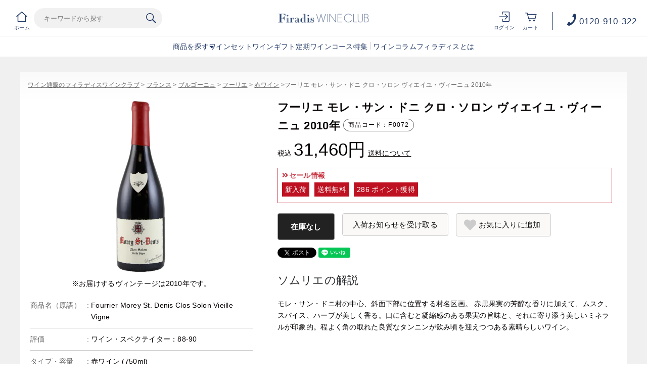

--- FILE ---
content_type: text/html;charset=utf-8
request_url: https://firadis.net/category/ALL_PDCT_FR_168/F0072.html
body_size: 36170
content:
<!DOCTYPE html PUBLIC "-//W3C//DTD XHTML 1.0 Strict//EN" "http://www.w3.org/TR/xhtml1/DTD/xhtml1-strict.dtd">
<html xmlns:firadis="eb:FIRADIS/view_item_detail.json" xmlns="http://www.w3.org/1999/xhtml" xml:lang="ja" lang="ja">

<head>
  <meta http-equiv="Content-Type" content="text/html; charset=utf-8" />
  <meta http-equiv="Content-Style-Type" content="text/css" />
  <meta http-equiv="Content-Script-Type" content="text/javascript" />
  <meta name="viewport" content="initial-scale=1.0, maximum-scale=1.0, width=device-width" />
  <meta name="format-detection" content="telephone=no" />
  <meta name="keywords" content="ワイン,通販,おすすめ,ランキング,wine,フランス,ボルドー,ブルゴーニュ,シャンパーニュ,フィラディス" />
  <meta http-equiv="X-UA-Compatible" content="IE=edge,chrome=1" />
  <title>フーリエ  モレ・サン・ドニ クロ・ソロン ヴィエイユ・ヴィーニュ 2010年 | ワイン通販のフィラディスワインクラブ</title>
  <link href="/client_info/FIRADIS/view/userweb/apple-touch-icon.png?timestamp=1768899528121" rel="apple-touch-icon" />
  <link href="/client_info/FIRADIS/view/userweb/favicon.ico?timestamp=1768899528121" rel="shortcut icon" type="image/vnd.microsoft.icon" />
  <link href="/client_info/FIRADIS/view/userweb/favicon.ico?timestamp=1768899528121" rel="icon" type="image/vnd.microsoft.icon" />

  <!-- OGP -->
  <meta property="og:type" content="website" />
  <meta property="og:title" content="ワイン通販のフィラディスワインクラブ" />
  <!-- CSS -->
  <link href="/client_info/FIRADIS/view/userweb/c30/css/reset.css?timestamp=1768899528121" rel="stylesheet" type="text/css" />
  <link href="/client_info/FIRADIS/view/userweb/css/clearfix.css?timestamp=1768899528121" rel="stylesheet" type="text/css" />
  <link href="/client_info/FIRADIS/view/userweb/c30/css/lightbox.css?timestamp=1768899528121" rel="stylesheet" type="text/css" />
  <link href="/client_info/FIRADIS/view/userweb/css/globaltop.css?cc=20220914?timestamp=1768899528121" rel="stylesheet" type="text/css" />
  <link href="/client_info/FIRADIS/view/userweb/c30/css/common.css?timestamp=1768899528121" rel="stylesheet" type="text/css" />
  <link href="/client_info/FIRADIS/view/userweb/css/detail_common.css?timestamp=1768899528121" rel="stylesheet" type="text/css" />
  <link href="/client_info/FIRADIS/view/userweb/css/detail_chart.css?timestamp=1768899528121" rel="stylesheet" type="text/css" />
  <link href="/client_info/FIRADIS/view/userweb/css/detail_shop.css?timestamp=1768899528121" rel="stylesheet" type="text/css" />
  <link href="/client_info/FIRADIS/view/userweb/css/detail_producer.css?timestamp=1768899528121" rel="stylesheet" type="text/css" />
  <link href="/client_info/FIRADIS/view/userweb/css/detail_additional.css?timestamp=1768899528121" rel="stylesheet" type="text/css" />
  <link href="/client_info/FIRADIS/view/userweb/css/detail_review.css?timestamp=1768899528121" rel="stylesheet" type="text/css" />
  <link href="/client_info/FIRADIS/view/userweb/css/detail_arrow.css?timestamp=1768899528121" rel="stylesheet" type="text/css" />
  <link href="/client_info/FIRADIS/view/userweb/css/detail_reviewset.css?timestamp=1768899528121" rel="stylesheet" type="text/css" />
  <link href="/client_info/FIRADIS/view/userweb/css/detail_common_sp.css?cc=20220914?timestamp=1768899528121" rel="stylesheet" type="text/css" />
  <link href="/client_info/FIRADIS/view/userweb/css/slick.css?timestamp=1768899528121" rel="stylesheet" type="text/css" />
  <link href="/client_info/FIRADIS/view/userweb/css/somm_custom.css?timestamp=1768899528121" rel="stylesheet" type="text/css" />
  <link href="/client_info/FIRADIS/view/userweb/css/popfind_custom.css?timestamp=1768899528121" rel="stylesheet" type="text/css" />
  <script src="/client_info/FIRADIS/view/userweb/js/ebisu_lib.js?timestamp=1768899528121" type="text/javascript" charset="utf-8"></script>
  <script src="/client_info/FIRADIS/view/userweb/js/ebisu.js?timestamp=1768899528121" type="text/javascript" charset="utf-8"></script>
  <script src="/client_info/FIRADIS/view/userweb/js/1.7.1.jquery.min.js?timestamp=1768899528121" type="text/javascript" charset="utf-8"></script>
  <script src="/client_info/FIRADIS/view/userweb/js/display_item_code.js?timestamp=1768899528121" type="text/javascript" charset="utf-8"></script>
  <script src="/client_info/FIRADIS/view/userweb/js/thumbs_ctrl.js?timestamp=1768899528121" type="text/javascript" charset="utf-8"></script>
  <script src="/client_info/FIRADIS/view/userweb/js/chart.js?timestamp=1768899528121" type="text/javascript" charset="utf-8"></script>
  <script src="/client_info/FIRADIS/view/userweb/js/detail_app.js?timestamp=1768899528121" type="text/javascript" charset="utf-8"></script>
  <script src="/client_info/FIRADIS/view/userweb/js/detail_review.js?timestamp=1768899528121" type="text/javascript" charset="utf-8"></script>
  <script src="/client_info/FIRADIS/view/userweb/js/detail_link.js?timestamp=1768899528121" type="text/javascript" charset="utf-8"></script>
  <script src="/client_info/FIRADIS/view/userweb/js/review_comment.js?timestamp=1768899528121" type="text/javascript" charset="utf-8"></script>
  <script src="/client_info/FIRADIS/view/userweb/js/hide_menu_on_scroll.js?timestamp=1768899528121" type="text/javascript" charset="utf-8"></script>
  <script src="/client_info/FIRADIS/view/userweb/js/detail_remove_tag.js?timestamp=1768899528121" type="text/javascript" charset="utf-8"></script>
  <script src="/client_info/FIRADIS/view/userweb/c30/js/lightbox.js?timestamp=1768899528121" type="text/javascript" charset="utf-8"></script>
  <script src="/client_info/FIRADIS/view/userweb/js/detail_scroll_ctrl.js?timestamp=1768899528121" type="text/javascript" charset="utf-8"></script>
  <script src="/client_info/FIRADIS/view/userweb/js/category_link_tag.js?timestamp=1768899528121" type="text/javascript" charset="utf-8"></script>
  <script src="/client_info/FIRADIS/view/userweb/js/item_api_data.js?timestamp=1768899528121" type="text/javascript" charset="utf-8"></script>

  <!-- 動画の自動再生部分 START -->
  <script src="/client_info/FIRADIS/view/userweb/js/mov_autoplay.js?timestamp=1768899528121" type="text/javascript" charset="utf-8"></script>
  <!-- 自動再生が不要であれば上のjs読み込みを削除 -->
  <!-- 動画の自動再生部分 END -->

  <meta name="keywords" content="フーリエ  モレ・サン・ドニ クロ・ソロン ヴィエイユ・ヴィーニュ 2010年" /><meta property="og:description" content="" /><meta property="og:image" content="https://firadis.net/client_info/FIRADIS/itemimage/F0072/F0072.jpg" /><meta property="og:url" content="https://firadis.net/item/F0072.html" /><meta property="og:site_name" content="ワイン通販のフィラディスワインクラブ" /><link rel="canonical" href="https://firadis.net/item/F0072.html" /><!-- Google Tag Manager -->
<script>(function(w,d,s,l,i){w[l]=w[l]||[];w[l].push({'gtm.start':
new Date().getTime(),event:'gtm.js'});var f=d.getElementsByTagName(s)[0],
j=d.createElement(s),dl=l!='dataLayer'?'&l='+l:'';j.async=true;j.src=
'https://www.googletagmanager.com/gtm.js?id='+i+dl;f.parentNode.insertBefore(j,f);
})(window,document,'script','dataLayer','GTM-5G4XDT');</script>
<!-- End Google Tag Manager --><!-- Google Tag Manager -->
<script>(function(w,d,s,l,i){w[l]=w[l]||[];w[l].push({'gtm.start':
new Date().getTime(),event:'gtm.js'});var f=d.getElementsByTagName(s)[0],
j=d.createElement(s),dl=l!='dataLayer'?'&l='+l:'';j.async=true;j.src=
'https://www.googletagmanager.com/gtm.js?id='+i+dl;f.parentNode.insertBefore(j,f);
})(window,document,'script','dataLayer','GTM-NLS9GWZ');</script>
<!-- End Google Tag Manager --><link href="https://dbcn1bdvswqbx.cloudfront.net/client_info/FIRADIS/view/userweb/favicon.ico?timestamp=1510656643000" rel="shortcut icon" type="image/vnd.microsoft.icon" />
<link href="https://dbcn1bdvswqbx.cloudfront.net/client_info/FIRADIS/view/userweb/favicon.ico?timestamp=1510656643000" rel="icon" type="image/vnd.microsoft.icon" /><link rel="index" href="http://firadis.net/" /><script language="javascript">
//Set the number of days before your cookie should expire
var ExpireDays = 90;
//Do not change anything below this line
qstr = document.location.search;
qstr = qstr.substring(1, qstr.length);
function SetCookie(cookieName, cookieValue, nDays) {
    var today = new Date();
    var expire = new Date();
    if (nDays == null || nDays == 0) nDays = 1;
    expire.setTime(today.getTime() + 3600000 * 24 * nDays);
    document.cookie = cookieName + "=" + escape(cookieValue) + "; expires=" + expire.toGMTString() + "; path=/";
}
thevars = qstr.split("&");
for (i = 0; i < thevars.length; i++) {
    cookiecase = thevars[i].split("=");
    switch (cookiecase[0]) {
        case "sfmc_sub":
            sfmc_sub = cookiecase[1];
            SetCookie("SubscriberID", sfmc_sub, ExpireDays);
            break;
        case "e":
            e = cookiecase[1];
            SetCookie("EmailAddr_", e, ExpireDays);
            break;
        case "j":
            j = cookiecase[1];
            SetCookie("JobID", j, ExpireDays);
            break;
        case "l":
            l = cookiecase[1];
            SetCookie("ListID", l, ExpireDays);
            break
        case "jb":
            jb = cookiecase[1];
            SetCookie("BatchID", jb, ExpireDays);
            break;
        case "u":
            u = cookiecase[1];
            SetCookie("UrlID", u, ExpireDays);
            break;
        case "mid":
            mid = cookiecase[1];
            SetCookie("MemberID", mid, ExpireDays);
            break;
        default:
            break;
    }

}
</script></head><BODY><!-- Google Tag Manager (noscript) -->
<noscript><iframe src="https://www.googletagmanager.com/ns.html?id=GTM-NLS9GWZ"
height="0" width="0" style="display:none;visibility:hidden"></iframe></noscript>
<!-- End Google Tag Manager (noscript) --><!-- Google Tag Manager (noscript) -->
<noscript><iframe src="https://www.googletagmanager.com/ns.html?id=GTM-5G4XDT"
height="0" width="0" style="display:none;visibility:hidden"></iframe></noscript>
<!-- End Google Tag Manager (noscript) --><script>
window.addEventListener('load', function() {
	var _itemCd = eb$("form[name='HIDDEN_DATA_FORM']").children("input[name='ITEM_CD']").length;
	var _items = [];
	var _item_cate_list = eb$("form[name='HIDDEN_DATA_FORM']").children("input[name='ITEM_CATEGORY']").val();
	var _item_cate = '';
	var _item_cate2 = '';
	var _item_cate3 = '';
	var _item_cate4 = '';
	var _item_cate5 = '';
	if (_item_cate_list != null) {
		_item_cate_list = _item_cate_list.split(":");
		for( var j=0 ; j<_item_cate_list.length ; j++ ) {
			if(j == 0){
				_item_cate = _item_cate_list[j];
			}else if (j == 1) {
				_item_cate2 = _item_cate_list[j];
			} else if (j == 2) {
				_item_cate3 = _item_cate_list[j];
			} else if (j == 3) {
				_item_cate4 = _item_cate_list[j];
			} else if (j == 4) {
				_item_cate5 = _item_cate_list[j];
			} else {
				break;
			}
		}
	}
	var _item = {
		'item_id': eb$("form[name='HIDDEN_DATA_FORM']").children("input[name='ITEM_CD']").val(), 
		'item_name': eb$("form[name='HIDDEN_DATA_FORM']").children("input[name='ITEM_NAME']").val(),
		'price': eb$("form[name='HIDDEN_DATA_FORM']").children("input[name='ITEM_TEIKA']").val(),
		'item_category': _item_cate,
		'item_category2': _item_cate2,
		'item_category3': _item_cate3,
		'item_category4': _item_cate4,
		'item_category5': _item_cate5,
		'quantity': 1
	}
	_items.push(_item);
	if(_itemCd > 0){
		gtag('event', 'view_item', {
			  'currency': 'JPY',
			  'value': eb$("form[name='HIDDEN_DATA_FORM']").children("input[name='ITEM_TEIKA']").val(),
			  'items': _items
		});
	}
},false);
</script><!-- Google tag (gtag.js) -->
<script async src="https://www.googletagmanager.com/gtag/js?id=G-67SJVLWVBN"></script>
<script>
  window.dataLayer = window.dataLayer || [];
  function gtag(){window.dataLayer.push(arguments);}
  gtag('js', new Date());

  gtag('config', 'G-67SJVLWVBN');
</script>
	<script type="text/javascript">
	if (typeof Ebisu != "undefined") {
		Ebisu.isLocal = false;
		Ebisu.rootPath = 'https://firadis.net/';
	}
	</script>
	<script type="text/javascript">
<!--
// 
function nextItemListSelectCategory(selectInput) {
	document.location.href = selectInput.options[selectInput.selectedIndex].value;
}
//  
var beatedFlag = false;
function isUnbeaten() {
	if (beatedFlag) {
		return false;
	}
	beatedFlag = true;
	return true;
}
// 
function isUnbeatenSub() {
	if (beatedFlag) {
		return false;
	}
	return true;
}
// 
function isConfirmed() {
	return confirm('実行します。\nよろしいですか？');
}
// 
function next(request) {
	nextForm(null, null, null, request, null);
}
function nextKey(request, key) {
	nextForm(null, null, null, request, key);
}
function nextFormKey(form, request, key) {
	nextForm(form, null, null, request, key);
}
function nextAction(action, request) {
	nextForm(null, null, action, request, null);
}
function nextForm(form, target, action, request, key) {
	pos = -1;
	if (request != null) {
		pos = request.indexOf("download");
	}
	if (pos == -1 && action != null) {
		pos = action.indexOf("Menu001Logout");
	}
	if (pos == -1) {
		if (!isUnbeaten()) {
			alert('前のリクエストを処理中です。しばらくお待ちください。');
			return;
		}
	}
	if (form == null) {
		form = document.forms[0];
	}
	var oldTarget = form.target;
	if (target) {
		alert(target);
		form.target = target;
	}
	var oldAction = form.action;
	if (action != null) {
		form.action = action;
	}
	if (request == null) {
		request = '';
	}
	if (key != null) {
		form.key.value = key;
	}
	if (form.request != null) {
		form.request.value = request;
	}

	beforeExecuteSubmitForm();
	
	form.submit();

	form.target = oldTarget;
	form.action = oldAction;
}

(function() {
	func = function() {beatedFlag = false;};
	//
	if(typeof window.addEventListener == 'function'){ 
		window.addEventListener('unload', func, false);
		window.addEventListener('pageshow', func, false);
		return true;
	}
})();

var beforeExecuteSubmitForm = function() {
	// 
};

//-->
</script>
	<script type="text/javascript">
<!--
function ebisu_dateFormat(controller) {
  var reg = /^(\d{4})\/?(\d{1,2})\/?(\d{1,2})?$/;
  var str = ebisu_trim(controller.value);
  if (reg.test(str)) {
    var a = reg.exec(str);
    controller.value = a[1] + ebisu_conv(a[2]) + ebisu_conv(a[3]);
  }
}
function ebisu_conv(s) {
  var ret = "";
  if (s == null) {
  } else if (s.length == 1) {
    ret = "/0" + s;
  } else if (s.length == 2) {
    ret = "/" + s;
  }
  return ret;
}
function ebisu_revert(controller) {
  var reg = /^\d{4}\/\d{2}(\/\d{2})?$/;
  if (reg.test(controller.value)) {
    controller.value = controller.value.replace(/\/+/g, "");
  }
}
function ebisu_trim(s) {
  return s.replace(/^\s*/, "").replace(/\s*$/, "");
}
function ebisu_cc(){
  var e = event.srcElement;
  var r = e.createTextRange();
  r.moveStart("character", e.value.length);
  r.collapse(true);
  r.select();
}
//-->
</script>
	
	<script type="text/javascript">
<!--
//
function showSubWindowActionRequest(action, request, width, height) {
	return showSubWindowActionRequestKey(action, request, null, width, height);
}
//
function showSubWindowActionRequestKey(action, request, key, width, height) {
	var pos = action.indexOf("?");
	var requestString = "";
	if (pos == -1) {
		requestString = "?request=";
	} else {
		requestString = "&request=";
	}
	requestString += request;
	if (key != null) {
		requestString += "&key=" + key;
	}
	return showSubWindow(action + requestString, width, height);
}
//
var ebisuSubWindow;
function showSubWindow(url, width, height) {
	if (ebisuSubWindow != null) {
		ebisuSubWindow.close();
	}
	ebisuSubWindow = showSubWindowPrivate(url, width, height, "ebisuSubWindow");
	if (ebisuSubWindow == null) {
		alert('ウィンドウのポップアップがブラウザによってブロックされました。誠に恐れ入りますが、直接ボタンをクリックするか、ブラウザのポップアップブロックの設定を調整してください。');
		return false;
	}
	ebisuSubWindow.focus();
	return ebisuSubWindow;
}
//
function showSubWindowPrivate(url, width, height, windowName) {
	//
	if (width == null) {
		width = 750;
	}
	if (height == null) {
		height = 650;
	}
	if (url.indexOf("http") != 0) {
		url = "http://firadis.net/" + url;
	}
	if (!isUnbeatenSub()) {
		alert("前のリクエストを処理中です。しばらくお待ちください。");
	} else {
		return window.open(url, windowName, "width="+width+", height="+height+", toolbar=0, menubar=0, location=0, status=yes, scrollbars=yes");
	}
}

//
function closeAllSubwindow() {
	if (ebisuSubWindow != null && !ebisuSubWindow.closed ) {
		ebisuSubWindow.close();
	}
}
-->
</script>
	<script type="text/javascript">
<!--
function joinDate(idName, yearName, monthName, dayName) {
	if(yearName != null &&monthName != null && dayName != null){
		document.getElementById(idName).value = document.getElementById(yearName).value + '/' + document.getElementById(monthName).value + '/' +document.getElementById(dayName).value
	}
}
function yearFormat(yearName){
	var value = document.getElementById(yearName).value;
	if (!isNaN(value) && value.length == 1) value = '200' + value; if (!isNaN(value) && value.length == 2) value = '20' + value; if (!isNaN(value) && value.length == 3) value = '2' + value;
	document.getElementById(yearName).value = value;
}
//-->
</script>
	
	
	
	<script type="text/javascript">
// <!--
// 
function getMultipleNarrowDownCategoryToggle() {
	// 
	try {
		return multipleNarrowDownCategoryToggle();
	} catch(e){
	// 
	} finally {
	// 
	}
}
// 
eb$(function(){
	// 
	convertUrlForAjaxNarrowDownMultiple();
	var url = window.location.href;
	if (url.indexOf('#') != -1) {
		initMultipleNarrowDownCategoryList();
		initOtherAjaxSearchParameter(url);
		ajaxNarrowDownMultipleCategory(url);
	} else {
		getMultipleNarrowDownCategoryToggle();
	}
});

// 
function initOtherAjaxSearchParameter(url) {
	// 
	if (url.indexOf('other=(') != -1) {
		// 
		var otherParams = url.split('other=(')[1].replace('other=(', '').replace(')','');
		var paramList = otherParams.split('&');
		var param = [];
		var paramName;
		var paramValue;
		for (i =0; i < paramList.length; i++){
			param = paramList[i].split('=');
			paramName = param[0];
			paramValue = decodeURIComponent(param[1]);
			// 
			eb$('form[name=siborikomi_form] [name=' + paramName + ']').val(paramValue);
			eb$('form[name=keyword_search_form] [name=' + paramName + ']').val(paramValue);
			eb$('form[name=list_form] [name=' + paramName + ']').val(paramValue);
			eb$('form[name=itemSearchMax_form] [name=' + paramName + ']').val(paramValue);
		}
	}
}

// 
function narrowDownAjaxCheckboxReconstruction(url) {
	// 
	if (url.indexOf('#') == -1) {
		return;
	}
	var urls = url.split('#');
	if (urls[1].indexOf('&') != -1) {
		var cats = urls[1].split('&');
		for ( i =0; i < cats.length; i++) {
			selectedCats = cats[i].split('%');
			var parentCat = selectedCats[0].split('=')[0];
			var child = "";
			for ( j =0; j < selectedCats.length; j++) {
				if (j == 0) {
					child = selectedCats[j].split('=')[1];

				} else {
					child = selectedCats[j];
				}
				narrowDownAjaxMakeCheckBoxTrue(child);
			}
		}
	} else if (urls[1] != null) {
		if (urls[1].length > 0)
		selectedCats = urls[1].split('%');
		var parentCat = selectedCats[0].split('=')[0];
		var child = "";
		for ( j =0; j < selectedCats.length; j++) {
			if (j == 0) {
				child = selectedCats[j].split('=')[1];

			} else {
				child = selectedCats[j];
			}
			narrowDownAjaxMakeCheckBoxTrue(child);
		}
	}
}
// 
function narrowDownAjaxMakeCheckBoxTrue(name) {
	// 
	if (document.getElementById(name) != null) {
	document.getElementById(name).checked = true;
	}
}



function getIsPointerAllSelected() {
	// 
	var rtn = false;
	try {
		rtn = isPointerAllSelected();
	} catch(e){
	// 
	} finally {
		return 	rtn;
	}
}


// 
function getAjaxNarrowDownMultipleCategoryUrl(url) {
	// 
	var pointerParentCat = '';
	if (url.indexOf('&pointercat=') != -1) {
		var params = url.split('&pointercat=');
		url = params[0];
		// 
		if (!getIsPointerAllSelected()) {
			pointerParentCat = params[1];
		}
	}
	var urls = url.split('#');
	var cats = urls[1].split('&');
	var firstParentCat;
	if (urls[1] == '') {
		originalUrl = urls[0];
	}
	urls[1] = "";
	for ( i =0; i < cats.length; i++) {
		selectedCats = cats[i].split('%');
		var parentCat = selectedCats[0].split('=')[0];
		// 
		if (getIsPointerAllSelected()) {
			if (pointerParentCat != '') {
				pointerParentCat = pointerParentCat + ',';
			}
			pointerParentCat = pointerParentCat + parentCat;
		}
		if (i == 0) {
			firstParentCat = parentCat;
		}
		cats[i] = "";
		for ( j =0; j < selectedCats.length; j++) {
			if (j != 0) {
				selectedCats[j] = '&' + parentCat + '=' + selectedCats[j];
			}
			cats[i] = cats[i] + selectedCats[j];
		}
		if (i != 0) {
			urls[1] = urls[1] + '&';
		}
		urls[1] = urls[1] + cats[i];
	}
	urls[1] = narrowDownAjaxReplaceAll(urls[1],'&',',');
	urls[1] = narrowDownAjaxReplaceAll(urls[1],'=',':');
	var match = urls[0].match(/(\?|&)condition=/);
	if(match) {
		var urlArrays = urls[0].split(match[0]);
		strArrays = urlArrays[1].split('&');
		if (strArrays[0] != '') {
			strArrays[0] = match[0] + strArrays[0] + ',' + urls[1];
		} else {
			strArrays[0] = match[0] + urls[1];
		}
		url = urlArrays[0];
		for ( i =0; i < strArrays.length; i++) {
			if (i != 0) {
				url = url + '&';
			}
			url = url + strArrays[i];
		}
	} else {
		if (urls[0].indexOf('?') != -1) {
		url = urls[0] + '&condition=' + urls[1];
		} else {
		url = urls[0] + '?condition=' + urls[1];
		}
	}

	// 
	if (!getIsChangeMultipleCatPointer() && (!getIsAjaxPointerNone() || getIsAjaxPointerCats(cats))) {
			// 
			pointerParentCat = firstParentCat;
	}

	if (pointerParentCat != '' && pointerParentCat != undefined) {
		url = url +  '&pointerMultipleCat=' + pointerParentCat;
	}
	return url;
}

function getIsAjaxPointerCats(cats) {
	var rtn = cats.length == 1;
	try {
		rtn = getIsAjaxPointerCatsCustomize(cats);
	} catch(e){
	// 
	} finally {
		return 	rtn;
	}
}

function getIsChangeMultipleCatPointer() {
	// 
	var rtn = false;
	try {
		rtn = isChangeMultipleCatPointer();
	} catch(e){
	// 
	} finally {
		return 	rtn;
	}
}


// 
function execAjaxForNarrowDown(url, narrowDownCallback) {
	var jqv = "1";
	try {
		jqv = eb$.fn.jquery;
	} catch (e) {
	}
	if (jqv != null) {
		var index = jqv.indexOf('.');
		if (index > -1) {
			jqv = jqv.substring(0, index);
		}
	}
	var useLatestJquery = ('1' == '') && (jqv >= 3);
	if (useLatestJquery) {
		eb$.ajax({
			url: url
			,contentType: 'application/x-www-form-urlencoded'
			,'cache' : false
		}).done(function(data){
			narrowDownCallback(data);
		}).fail(function(data){
		});
	} else {
		eb$.ajax({
			url: url
			,contentType: 'application/x-www-form-urlencoded'
			,'cache' : false
		}).success(function(data){
			narrowDownCallback(data);
		}).error(function(data){
		});
	}
}

// 
function ajaxNarrowDownMultipleCategory(url) {
// 
	var originalUrl = url;
	// 
	var otherParamList = '';
	// 
	if (url.indexOf('other=(') != -1) {
		// 
		otherParamList = url.split('other=(')[1].replace('other=(', '').replace(')','');
		// 
		url =  url.replace('&other=(' + url.split('other=(')[1], '');
	}
	if (url.indexOf('#') != -1) {
		// 
		url = getAjaxNarrowDownMultipleCategoryUrl(url);
		// 
		if (otherParamList != '') {
			var otherParam = otherParamList.split('&');
			for ( i = 0; i < otherParam.length; i++) {
				// 
				var param = otherParam[i];
				var paramName = param.split('=')[0];
				if (url.indexOf(paramName + '=') != -1){
					// 
					var urls = url.split(paramName + '=');
					var num = urls[1].indexOf('&');
					var replaceChar = urls[1];
					if (num != -1){
						replaceChar = replaceChar.substr(0, num + 1);
					}
					urls[1] = urls[1].replace(replaceChar, '');
					url = urls[0] + urls[1];
				}
			}
			url = url + '&isOther=true&' + otherParamList;
		}
	} else {
// 
// 
// 
	}
	url = getCustomizedAjaxNarrowDownMultipleCategoryUrl(url);
	execAjaxForNarrowDown(url, function(data){
		// 
		renderRefineSearch(data);
		renderItemList();
		var titleScr = /<title>(.*)<\/title>/;
		var titleStr = titleScr.exec(data)[1];
		document.title = titleStr;
		window.location.href = originalUrl;
		narrowDownAjaxCheckboxReconstruction(originalUrl);
		getMultipleNarrowDownCategoryToggle();
		getCustomaizeActionAfterAjaxSearch();
	});

	return false;
}

// 
function getCustomizedAjaxNarrowDownMultipleCategoryUrl(url) {
	var tempUrl = url;
	try {
		// 
		tempUrl = customizeAjaxNarrowDownMultipleCategoryUrl(url);
	} catch(e){
	// 
	} finally {
		return tempUrl;
	}
}

// 
// 
function renderRefineSearch(data) {

	n=navigator.appVersion;
	var categoryListHtml = eb$(data).find('div#narrowListCategory');
	if (categoryListHtml.length == 0) {
		categoryListHtml = eb$(data).filter('div#narrowListCategory');
	}
	var listHtml = eb$(data).find('div#list');
	if (listHtml.length == 0) {
		listHtml = eb$(data).filter('div#list');
	}
	if (-1 == n.indexOf("MSIE 7.")) {
		eb$('div#narrowListCategory').html(categoryListHtml.hide());
		eb$('div#list').html(listHtml.hide());
		eb$('#AJAX_MULTIPLE_NARROWDOWN_CATEGORY_LOADING').hide();
		eb$('div#narrowListCategory').show();
		eb$('div#list').fadeIn();
	} else {
		eb$('#AJAX_MULTIPLE_NARROWDOWN_CATEGORY_LOADING').hide();
		eb$('div#narrowListCategory').html(categoryListHtml);
		eb$('div#narrowListCategory').show();
		eb$('div#list').html(listHtml);
		eb$('div#list').show();
	}

}

// 
function renderItemList() {

	if(eb$('#itemListSimple').attr('id') != undefined){
		eb$('#itemListSimple .box').each(function(){
			var self = eb$(this);
			renderwishList(self)
		});
	}else if(eb$('#itemListImage').attr('id') != undefined){
		eb$('#itemListImage .box').each(function(){
			var self = eb$(this);
			renderwishList(self)
		});
	}else if(eb$('#itemListDetail').attr('id') != undefined){
		eb$('#itemListDetail .box').each(function(){
			var self = eb$(this);
			renderwishList(self)
		});
	}else if(eb$('#itemList').attr('id') != undefined){
		eb$('#itemList .box').each(function(){
			var self = eb$(this);
			renderwishList(self)
		});
	}
}

// 
function renderwishList(data) {
	if(data.find(".wishStatus").hasClass("wished")) {
		data.find(".wishlistinserttag").hide();
		data.find(".wishlistdeletetag").show();
	} else {
		data.find(".wishlistinserttag").show();
		data.find(".wishlistdeletetag").hide();
	}
}

// 
function getCustomaizeActionAfterAjaxSearch() {
	// 
	try {
		return customaizeActionAfterAjaxSearch();
	} catch(e){
	// 
	} finally {
	// 
	}
}

// 
function getIsAbleToChoseOneChildCat() {
	// 
	var rtn = false;
	try {
		rtn = isAbleToChoseOneChildCat();
	} catch(e){
	// 
	} finally {
		return 	rtn;
	}
}

var isFirstSearch;
// 
function selectItemNarrowDownCategory(object) {
	// 
		isFirstSearch = false;
		var multipleCategory_index  = document.URL.indexOf('#');
		var url = document.URL;

		// 
		if (url.indexOf('other=(') != -1) {
			otherParamList = url.split('other=(')[1].replace('other=(', '').replace(')','');
			url =  url.replace('&other=(' + url.split('other=(')[1], '');
		}
		var tempMultiCat = '';
		if (multipleCategory_index != -1) {
			var tempMultiCat = url.substr(multipleCategory_index +1 );
		}
		if (url.indexOf('item_list') == -1 && url.indexOf('category/') == -1 ) {
			url = Ebisu.rootPath + 'item_list.html';
			if (tempMultiCat != '') {
				url = url + '#' + tempMultiCat;
				multipleCategory_index = url.indexOf('#');
			}
			isFirstSearch = true;
		}
		if (url.indexOf('&pointercat=') != -1) {
			var params = url.split('&pointercat=');
			url = params[0];
		}

		var multipleCategorys = "";
		var newMultipleCategorys = "";
		var parent = "";
		var child = "";
		var splitIndex;
		var obj = object.value;
		var bool = object.checked;

		if(obj == null) {
			return;
		}

		splitIndex = obj.indexOf(':');
		parent = obj.substr(0,splitIndex);
		child = obj.substr(splitIndex +1);

		if(multipleCategory_index == -1){
			url = url + '#' + parent + '=' + child;
		} else {
			multipleCategorys = url.substr(multipleCategory_index +1 );
			url = url.substr(0,multipleCategory_index);

			// 
			var selected = multipleCategorys.split('&');
			var parent_exist = false;
			for ( var i_selected = 0; i_selected < selected.length; i_selected++) {
				var selected_parent = selected[i_selected].split('=');
				if(selected_parent[0] == parent){
					parent_exist = true;
				}
			}

			if (parent_exist) {
				var cats = multipleCategorys.split('&');
				// 
				if (bool) {
					for ( i =0; i < cats.length; i++) {
						var cat = cats[i].split('=');
						if (cat[0] == parent){
							// 
							if (getIsAbleToChoseOneChildCat()) {
								// 
								var ChosenCats = cat[1].split('%');
								for ( z =0; z < ChosenCats.length; z++) {
									ChosenCats[z].checked = false;
								}
								cats[i] = cat[0] + '=' + child;
							} else {
								cats[i] = cats[i] + '%' + child;
							}
						}
						if (newMultipleCategorys != '') {
							newMultipleCategorys = newMultipleCategorys + '&';
						}
						newMultipleCategorys = newMultipleCategorys + cats[i];
					}
					url = url + '#' + newMultipleCategorys;
				// 
				} else {
					var notAddAnd = false;
					for ( i =0; i < cats.length; i++) {
						notAddAnd = false;
						var cat = cats[i].split('=');
						// 
						if (cat[0] == parent){
							// 
							if (cat[1].indexOf('%') != -1) {
								// 
								var categorys = cat[1].split('%');
								var newCats = '';
								for ( j =0; j < categorys.length; j++) {
									if (categorys[j] != child) {
										if (newCats != '') {
											newCats = newCats + '%';
										}
										newCats = newCats + categorys[j];
									}
								}
								cats[i] = cat[0] + '=' + newCats;
							// 
							} else {
								cats[i] = '';
								notAddAnd = true;
							}
						}
						if (newMultipleCategorys != '' && !notAddAnd) {
							newMultipleCategorys = newMultipleCategorys + '&';
							notAddAnd = false;
						}
						newMultipleCategorys = newMultipleCategorys + cats[i];
					}
					if (newMultipleCategorys != '') {
						url = url + '#' + newMultipleCategorys;
					}
				}
			} else {
				multipleCategorys = multipleCategorys + '&' + parent + '=' + child;
				url = url + '#' + multipleCategorys;
			}
		}
		var pointerCat = object.value.split(':')[0];
		if (getIsPointerAllSelected()) {
			pointerCat = 'allselected';
		}
		changeUrlAndDoAjaxForMultipleNarrowDownCategory(url, pointerCat, false);
}

function selectItemNarrowDownCategoryMultiple() {
	// 
	var multipleCategory_index  = document.URL.indexOf('#');
	var url = document.URL;

	// 
	if (url.indexOf('other=(') != -1) {
		otherParamList = url.split('other=(')[1].replace('other=(', '').replace(')','');
		url =  url.replace('&other=(' + url.split('other=(')[1], '');
	}
	if (multipleCategory_index != -1) {
		url = url.split('#')[0];
	}
	var len = eb$(narrowDownCategoryMultiple).length;
	var categories = '#';
	var pointer = '';
	for(var i=0; i<len; i++){
		var category = '';
		var childrenLen = eb$('#narrowDownmenu' + i).children().length;
		for(var j=0; j<childrenLen; j++){
			var list = eb$('#narrowDownmenu' + i).children()[j];
			if (eb$(list).children()[0].checked == true) {
				if (category != '') {
					category = category + '%' + eb$(list).children()[0].value.split(':')[1];
				} else {
					if (pointer != '') {
						pointer = pointer + ',';
					}
					pointer = pointer + eb$(list).children()[0].value.split(':')[0];
					category = category + eb$(list).children()[0].value.replace(':','=');
				}
			}
		}
		if (categories != '#' && category != '') {
			categories = categories + '&';
		}
		categories = categories + category;
	}

	url = url + categories;
	changeUrlAndDoAjaxForMultipleNarrowDownCategory(url, pointer, false);
}

function narrowDownAjaxOpenMenu(obj) {            // 
	obj.style.display = "block";
}
function narrowDownAjaxCloseMenu(obj) {            // 
	obj.style.display = "none";
}

function narrowDownAjaxReplaceAll(expression, org, dest){
	return expression.split(org).join(dest);
}

function clearSelectedCategory(name) {
	// 
	var multipleCategory_index  = document.URL.indexOf('#');
	var url = document.URL;
	var multipleCategorys = "";
	var newMultipleCategorys = "";
	if(multipleCategory_index != -1){
		multipleCategorys = url.substr(multipleCategory_index +1 );
		url = url.substr(0,multipleCategory_index);
		if (multipleCategorys.indexOf(name) != -1) {
			var cats = multipleCategorys.split('&');
			for (i=0;i<cats.length;i++) {
				var parent = cats[i].split('=')[0];
				if (parent != name && parent != "pointercat") {
					if (newMultipleCategorys != '') {
						newMultipleCategorys = newMultipleCategorys + '&';
					}
					newMultipleCategorys = newMultipleCategorys + cats[i]
				}
			}
			if (newMultipleCategorys != '') {
				url = url + '#' + newMultipleCategorys;
			}
			changeUrlAndDoAjaxForMultipleNarrowDownCategory(url, name, false);
		}
	}
}

function getIsAjaxPointerNone() {
	// 
	var rtn = false;
	try {
		rtn = isAjaxPointerNone();
	} catch(e){
	// 
	} finally {
		return 	rtn;
	}
}

function changeUrlAndDoAjaxForMultipleNarrowDownCategory(url, name, isAllClear) {
	// 
	if (getIsAjaxPointerNone()) {
		name = '';
	}
	if (url.indexOf('#') != -1) {
		url = url + '&pointercat=' + name;
	}
	initMultipleNarrowDownCategoryList();
	if (isAllClear != true){
		// 
		url = addOtherAjaxSearchParameter(url);
	}
	var isUrlChanged = false;
	// 
	var tempUrl = '';
	var ankerUrl = '';
	multipleCategory_index = url.indexOf('#');
	if (url.indexOf('next_page=') != -1) {
		var params = url.substring(0, multipleCategory_index).split('&');
		if (multipleCategory_index != -1) {
			ankerUrl = url.substring(multipleCategory_index);
		}
		for ( index=0; index < params.length; index++) {
			if (params[index].indexOf('next_page=') != -1) {
				tempUrl = tempUrl + '&next_page=1';
			} else {
				if (index == 0) {
					tempUrl = tempUrl + params[index];
				} else {
					tempUrl = tempUrl + '&' + params[index];
				}
			}
		}
		isUrlChanged = true;
		url = tempUrl + ankerUrl;
	}
	if (multipleCategory_index == -1) {
		if (url.indexOf('other=(') != -1) {
			// 
			url = url.replace('&other=(', '#&other=(');
		}
	} else {
		if (url.indexOf('other=(') == -1) {
			// 
			url = url.replace('#&pointercat=', '');
		} else {
			// 
			url = url.replace('#&pointercat=', '#');
		}
	}
	if (isUrlChanged == false) {
		window.location.href = url;
	} else {
		// 
		n=navigator.appVersion;
		if (-1 == n.indexOf("MSIE 7.") && -1 == n.indexOf("MSIE 8.")　&& -1 == n.indexOf("MSIE 9.")) {
			history.pushState(null,null,url);
		} else {
			window.location.href = url;
			return false;
		}
	}
	if (!isFirstSearch) {
		ajaxNarrowDownMultipleCategory(url);
	}
}

// 
function addOtherAjaxSearchParameter(url) {
	// 
	var otherParam = '';
	var names = getOtherAjaxSearchParamNames();
	for ( index = 0; index < names.length; index++) {
		var value = eb$('form[name=siborikomi_form] [name=' + names[index] + ']').val();
		if (value != '' && value) {
			var encValue = encodeURIComponent(value);
			if (otherParam != '') {
				otherParam = otherParam + "&" + names[index] + "=" + encValue;
			} else {
				otherParam = otherParam + names[index] + "=" + encValue;
			}
		}
		if (value == '' || value){
			// 
			eb$('form[name=siborikomi_form] [name=' + names[index] + ']').val(value);
			eb$('form[name=keyword_search_form] [name=' + names[index] + ']').val(value);
			eb$('form[name=list_form] [name=' + names[index] + ']').val(value);
			eb$('form[name=itemSearchMax_form] [name=' + names[index] + ']').val(value);
		}
	}
	if (otherParam != '') {
		url = url + "&other=(" + otherParam + ")";
	}
	return url;
}

// 
function getOtherAjaxSearchParamNames() {
	var rtn = [];
	try {
		// 
		rtn = getCustomizedOtherAjaxSearchParams();
	} catch(e){
	// 
	} finally {
		return rtn;
	}
}

function clearSelectedCategoryAll() {
	// 
	initMultipleNarrowDownCategoryList();
	var multipleCategory_index  = document.URL.indexOf('#');
	var url = document.URL;
	if(multipleCategory_index != -1){
		url = url.split('#')[0];
	}
	changeUrlAndDoAjaxForMultipleNarrowDownCategory(url, '', true);
}

function clearSelectedCategorySingle(name) {
	name.checked = false;
	selectItemNarrowDownCategory(name);
}

function initMultipleNarrowDownCategoryList() {
	// 
	try {
		return customaizedDoHideAndShowList();
	} catch(e){
		try {
			return defaultHideAndShowList()
		} catch(e1){
			eb$('#narrowListCategory').hide();
			eb$('#list').hide();
			eb$('#AJAX_MULTIPLE_NARROWDOWN_CATEGORY_LOADING').show();
		}
	}
}

function convertUrlForAjaxNarrowDownMultiple() {
	// 
	var url = document.URL;
	ua=navigator.appVersion;

		if (-1 != url.indexOf("ankerparams=")) {
			initMultipleNarrowDownCategoryList();
			var ankerUrl = url.substring(url.indexOf("ankerparams="));
			url = url.substring(0, url.indexOf("ankerparams="));
			var restParam = ankerUrl.substring(ankerUrl.indexOf("&") + 1);
			ankerUrl = ankerUrl.substring(ankerUrl.indexOf("ankerparams=") + 12, ankerUrl.indexOf("&"));
			ankerUrl = decodeURIComponent(ankerUrl);
			ankerUrl = narrowDownAjaxReplaceAll(ankerUrl,',','&');
			ankerUrl = narrowDownAjaxReplaceAll(ankerUrl,':','=');
			if (ankerUrl != '') {
				ankerUrl = '#' + ankerUrl;
			}
			url = url + restParam + ankerUrl;
			window.location.href = url;
			return false;
		}
}
-->
</script><script type="text/javascript">
<!--
//
function isAjaxPointerNone() {
	return true;
}
//
function isPointerAllSelected() {
	return false;
}
//-->
</script><script type="text/javascript">
<!--
function isAbleToChoseOneChildCat() {
	return false;
}

// 
// 
function defaultHideAndShowList() {
	eb$('#list').hide();
	eb$('#AJAX_MULTIPLE_NARROWDOWN_CATEGORY_LOADING').show();
}
//-->
</script>
	
	
	
	
	

<script type="text/javascript">
//<!--

function showOtherImages(item_cd, width, height) {
	width = parseInt(width);
	if (!isFinite(width)) {
		width = 670;
	}
	height = parseInt(height);
	if (!isFinite(height)) {
		height = 600;
	}
	var otherImages=window.open("https://firadis.net/item_detail_other_image_sub.html?item_cd=" + item_cd, "otherImagesWindow", "width=" + width + ", height=" + height + ", toolbar=0, menubar=0, location=0, status=0, scrollbars=yes");
	otherImages.focus();
}

//
function itempropertyZaiko(item_cd) {
	var subwindow = window.open('https://firadis.net/item_itemproperty_zaiko_sub.html?item_cd=' + item_cd, 'subwindow', 'width=670, height=600, toolbar=0, menubar=0, location=0, status=0, scrollbars=yes');
	subwindow.focus();
}

function getOptionValue(name) {
	var element = document.detailForm[name];
	if (element != null) {
		if (element.type == 'select-one') {
			var i = element.selectedIndex;
			return element[i].value;
		}
		if (element.type == 'radio') {
			if (element.checked) {
				return element.value;
			}
		}
		if (element.type == 'text') {
			return element.value;
		}
		if (element.type == 'hidden') {
			return element.value;
		}
		if (element.length != null) {
			//
			if (element[0].type == 'radio') {
				var N = element.length;
				for (var i = 0; i < N; i++) {
					if (element[i].checked) {
						return element[i].value;
					}
				}
			}
			if (element[0].type == 'checkbox') {
				var N = element.length;
				var str = '';
				for (var i = 0; i < N; i++) {
					if (element[i].checked) {
						if (str != '' && element[i].value != '') {
							str = str + ',';
						}
						str = str + element[i].value;
					}
				}
				return str;
			}
			if (element[0].type == 'hidden') {
				var N = element.length;
				var str = '';
				for (var i = 0; i < N; i++) {
					if (str != '' && element[i].value != '') {
						str = str + ',';
					}
					str = str + element[i].value;
				}
				return str;
			}
		}
	}
	return null;
}

var onItemPropertyNotSelectedError = function() {
	alert('を指定してください');
}

var onItemAmountNotNumericError = function() {
	alert('正しい数値を入力してください。');
}

var onItemAmountNotEnteredError = function() {
	alert('数量を入力してください。');
}

//
function putItemToCart() {
	if (!isItemPropertySelected()) {
		return false;
	}
	if (!isItemAmountNumeric()) {
		return false;
	}
	document.detailForm.request.value = 'insert';
	document.detailForm.item_cd2.value = '';
	document.detailForm.submit();
	return false;
}

//
function putTeikiMultiSellItemToCart() {
	if (!isItemPropertySelected()) {
		return false;
	}
	if (!isItemAmountNumeric()) {
		return false;
	}
	document.detailForm.request.value = 'insert';
	eb$(document.detailForm).append(eb$('<input/>', {type : 'hidden',name : 'teiki_flg',value : '1'}));
	document.detailForm.item_cd2.value = '';
	document.detailForm.submit();
	return false;
}

//
function putItemToCartForChange() {
	if (!isItemPropertySelected()) {
		return false;
	}
	if (!isItemAmountNumeric()) {
		return false;
	}
	document.detailForm.request.value = 'cart_change';
	document.detailForm.item_cd2.value = '';
	document.detailForm.submit();
	return false;
}

//
function putItemToCartForAdd() {
	if (!isItemPropertySelected()) {
		return false;
	}
	if (!isItemAmountNumeric()) {
		return false;
	}
	document.detailForm.request.value = 'cart_add';
	document.detailForm.item_cd2.value = '';
	document.detailForm.submit();
	return false;
}

//
function putItemToCartQuick() {
	if (!isItemPropertySelected()) {
		return false;
	}
	if (!isItemAmountNumeric()) {
		return false;
	}
	document.detailForm.action = 'https://firadis.net/cart_seisan.html';
	document.detailForm.request.value = 'quick_order_insert';
	document.detailForm.item_cd2.value = '';
	document.detailForm.submit();
	return false;
}

//
function putItemToCartOtherSeisanPage(request, other_seisan_page_id, item_cd, category_cd) {
	return putItemToCartOtherSeisanPageCommon(request, other_seisan_page_id, item_cd, category_cd, '', 'https://firadis.net/cart_index.html', '');
}

//
function putItemToDirectCartOtherSeisanPage(request, other_seisan_page_id, item_cd, seisan_page_from_item_cd, category_cd) {
	return putItemToCartOtherSeisanPageCommon(request, other_seisan_page_id, item_cd, category_cd, seisan_page_from_item_cd, 'https://firadis.net/cart_other_seisan.html', '');
}

//
function putItemToCartOtherSeisanPageWithAmount(request, other_seisan_page_id, item_cd, seisan_page_from_item_cd, category_cd) {
	var cart_amount = 1;
	if (document.detailForm['CART_AMOUNT'] != null) {
		cart_amount = document.detailForm['CART_AMOUNT'].value;
	}
	var param = "&other_seisan_amount=" + cart_amount;
	// 
	if (seisan_page_from_item_cd != null && seisan_page_from_item_cd != '') {
		return putItemToCartOtherSeisanPageCommon(request, other_seisan_page_id, item_cd, category_cd, seisan_page_from_item_cd, 'https://firadis.net/cart_other_seisan.html', param);
	}
	return putItemToCartOtherSeisanPageCommon(request, other_seisan_page_id, item_cd, category_cd, '', 'https://firadis.net/cart_index.html', param);
}

//
function putItemToCartOtherSeisanPageCommon(request, other_seisan_page_id, item_cd, category_cd, seisan_page_from_item_cd, command_path, cart_amount) {
	if (!isItemPropertySelected()) {
		return false;
	}
	if (!isItemAmountNumeric()) {
		return false;
	}
	var category = '';
	if (category_cd != null && category_cd != '') {
		category = "&category_cd=" + category_cd;
	}
	var reqkey = "?request=";
	if(command_path && command_path.indexOf("?")>-1){
		reqkey = "&request=";
	}
	var url = command_path + reqkey + request + "&seisan_page_id=" + other_seisan_page_id + "&item_cd=" + item_cd + getItemPropertyCdForAjaxCheckAndInsert() + category + seisan_page_from_item_cd + cart_amount;
	n=navigator.appVersion;
	if (-1 != n.indexOf("MSIE 8.")) {
		var referLink = document.createElement('a');
	    referLink.href = url;
	    document.body.appendChild(referLink);
	    referLink.click();

	} else {
		window.location.href = url;

	}

	return false;
}

//
function putRecommendToCart(item_cd) {
	document.detailForm.request.value = 'BothBuy';
	//
	document.detailForm.item_cd.value = '';
	document.detailForm.item_cd2.value = item_cd;
	document.detailForm.submit();
	return false;
}

//
function putTeikiMultiSellItemBothBuyToCart(item_cd) {
	document.detailForm.request.value = 'BothBuy';
	//
	document.detailForm.item_cd.value = '';
	document.detailForm.item_cd2.value = item_cd;
	eb$(document.detailForm).append(eb$('<input/>', {type : 'hidden',name : 'teiki_flg2',value : '1'}));
	document.detailForm.submit();
	return false;
}

//
function putBothToCart(item_cd) {
	document.detailForm.request.value = 'BothBuy';
	document.detailForm.item_cd2.value = item_cd;
	document.detailForm.submit();
	return false;
}

//
function isItemPropertySelected() {
	try {
		var form = document.detailForm;
		for (var i = 0; form['ITEMPROPERTY_CD_' + i] != null; i++) {
			var value = getOptionValue('ITEMPROPERTY_CD_' + i);
			if (value == "" || value == null) {
				onItemPropertyNotSelectedError();
				return false;
			}
		}
		for (var i = 0; form['ITEMPROPERTY_CD_RADIO_' + i] != null; i++) {
			var value = getOptionValue('ITEMPROPERTY_CD_RADIO_' + i);
			if (value == "" || value == null) {
				onItemPropertyNotSelectedError();
				return false;
			}
		}
		if (form.ITEMPROPERTY_CD_MATRIX != null) {
			var value = getOptionValue('ITEMPROPERTY_CD_MATRIX');
			if (value == "" || value == null) {
				onItemPropertyNotSelectedError();
				return false;
			}
		}
		if(form.ITEMPROPERTY_COMBINATION_CD != null){
			var value = getOptionValue('ITEMPROPERTY_COMBINATION_CD');
			if (value == "" || value == null) {
				onItemPropertyNotSelectedError();
				return false;
			}
		}
		return true;
	} catch (e) {
		//
		alert(e);
	}
}

//
function putItemToWishList() {
	if (!isItemPropertyAllSelectedOrNot()) {
		onItemPropertyNotSelectedError();
		return false;
	}
	document.detailForm.request.value = 'insert_wishlist';
	document.detailForm.item_cd2.value = '';
	document.detailForm.submit();
	return false;
}

function putItemPropertyToWishList(itemcd, propcd, paramUrl) {
	eb$('<form/>', {action : paramUrl, method : 'post'})
		.append(eb$('<input/>', {type : 'hidden',name : 'request',value : 'insert_wishlist'}))
		.append(eb$('<input/>', {type : 'hidden',name : 'item_cd',value : itemcd}))
		.append(eb$('<input/>', {type : 'hidden',name : 'ITEMPROPERTY_CD',value : propcd}))
		.append(eb$('<input/>', {type : 'hidden',name : 'token',value : '4790f68db2fb3146a985dc767a8d110'}))
		.appendTo(document.body).submit();
	return false;
}

//
function execAjaxForItemDetail(url, data, execAjaxCallback) {
	eb$.ajax({type: "POST", url: url, data:data, cache:false, ifModified:false})
	.done(function(response, textStatus, jqXHR){
		execAjaxCallback(jqXHR);
	});
}
//
function putItemToWishListAfterAjaxCheck(paramUrl, itemCd, propcd, token, obj) {
	if (!isUnbeaten()) {
		alert('処理中です。');
		return;
	}
	var url = paramUrl + "?request=insert_wishlist&token=" + token + "&item_cd=" + itemCd;
	if (propcd != null && propcd != '' && propcd != undefined) {
		url = url + '-' + propcd;
	}

	execAjaxForItemDetail(url, "", function(jqXHR) {
		var error = JSON.parse(jqXHR.responseText).ERROR;
		if (error != '' && error != undefined) {
			//  
			ajaxPutToWishListErrorAction(jqXHR, obj);
			beatedFlag = false;
		} else {
			//  
			ajaxPutToWishListSuccessAction(jqXHR, obj);
			if(typeof outputGtagInsertWishList !== 'undefined'){
				outputGtagInsertWishList(itemCd);
			}
			beatedFlag = false;
		}
	});
	return false;
}

//
function deleteItemToWishList(wishListId) {
	if (!isItemPropertyAllSelectedOrNot()) {
		onItemPropertyNotSelectedError();
		return false;
	}
	document.detailForm.request.value = 'delete_wishlist';
	document.detailForm.WISH_LIST_ID.value = wishListId;
	document.detailForm.submit();
	return false;
}

function deleteItemPropertyToWishList(wishListId, paramUrl) {
	eb$('<form/>', {action : paramUrl, method : 'post'})
		.append(eb$('<input/>', {type : 'hidden',name : 'request',value : 'delete_wishlist'}))
		.append(eb$('<input/>', {type : 'hidden',name : 'WISH_LIST_ID',value : wishListId}))
		.append(eb$('<input/>', {type : 'hidden',name : 'token',value : '4790f68db2fb3146a985dc767a8d110'}))
		.appendTo(document.body).submit();
	return false;
}

//
function deleteItemToWishListAfterAjaxCheck(paramUrl, memberId, itemCd, propcd, token, obj) {
	if (!isUnbeaten()) {
		alert('処理中です。');
		return;
	}
	if (propcd != null && propcd != '' && propcd != undefined) {
		itemCd = itemCd + '-' + propcd;
	}
	var url = paramUrl + "?request=delete_wishlist&token=" + token + "&ITEM_CD=" + itemCd + "&MEMBER_ID=" + memberId;
	execAjaxForItemDetail(url, "", function(jqXHR) {
		var error = JSON.parse(jqXHR.responseText).ERROR;
		if (error != '' && error != undefined) {
			//  
			ajaxPutToWishListErrorAction(jqXHR, obj);
			beatedFlag = false;
		} else {
			//  
			ajaxPutToWishListSuccessAction(jqXHR, obj);
			beatedFlag = false;
		}
	});
	return false;
}


// 
function ajaxPutToWishListErrorAction(msg, obj) {
	var error = JSON.parse(msg.responseText).ERROR;
	alert(error);
}

// 
function ajaxPutToWishListSuccessAction(msg, obj) {
	var self = eb$(obj);
	var parent = eb$(obj).parent();
	if(parent.find(".wishStatus").hasClass("wished")) {
		parent.find('.wishlistMessage').hide();
		showPop(parent.find('.wishlistDelMessage'));
		parent.find(".wishStatus").removeClass("wished");
		parent.find(".wishlistdeletetag").hide();
		parent.find(".wishlistinserttag").show();
	} else {
		parent.find('.wishlistDelMessage').hide();
		showPop(parent.find('.wishlistMessage'));
		parent.find(".wishStatus").addClass("wished");
		parent.find(".wishlistinserttag").hide();
		parent.find(".wishlistdeletetag").show();
	}
}

//
function isItemPropertyAllSelectedOrNot() {
	try {
		var form = document.detailForm;
		var emptyCount = 0;
		var notEmptyCount = 0;
		for (var i = 0; form['ITEMPROPERTY_CD_' + i] != null; i++) {
			var value = getOptionValue('ITEMPROPERTY_CD_' + i);
			if (value == "" || value == null) {
				emptyCount++;
			} else {
				notEmptyCount++;
			}
		}
		if (emptyCount > 0 && notEmptyCount > 0) {
			return false;
		}
		emptyCount = 0;
		notEmptyCount = 0;
		for (var i = 0; form['ITEMPROPERTY_CD_RADIO_' + i] != null; i++) {
			var value = getOptionValue('ITEMPROPERTY_CD_RADIO_' + i);
			if (value == "" || value == null) {
				emptyCount++;
			} else {
				notEmptyCount++;
			}
		}
		if (emptyCount > 0 && notEmptyCount > 0) {
			return false;
		}
		emptyCount = 0;
		notEmptyCount = 0;
		if (form.ITEMPROPERTY_CD_MATRIX != null) {
			var value = getOptionValue('ITEMPROPERTY_CD_MATRIX');
			if (value == "" || value == null) {
				emptyCount++;
			} else {
				notEmptyCount++;
			}
		}
		if (emptyCount > 0 && notEmptyCount > 0) {
			return false;
		}
		return true;
	} catch (e) {
		//
		alert(e);
	}
}

//
function putItemToNyukaNotice() {
	if (!isItemPropertyAllSelectedOrNot()) {
		onItemPropertyNotSelectedError();
		return false;
	}
	document.detailForm.request.value = 'insert_nyuka_notice';
	document.detailForm.item_cd2.value = '';
	document.detailForm.submit();
	return false;
}

//
function putItemToCartAfterAjaxCheck(paramUrl, paramInfo, request, itemCd, obj) {
	if (!isItemPropertySelected()) {
		return false;
	}
	if (!isItemAmountNumeric()) {
		return false;
	}
	if (!KeyIsDown(32)) {
		if (!isUnbeaten()) {
			alert('処理中です。');
			return;
		}
	}
	paramInfo = "&item_cd=" + itemCd + getItemPropertyCdForAjaxCheckAndInsert() + paramInfo + getCartAmountForAjaxCheckAndInsert();
    if (!KeyIsDown(32)) {
		isAjaxCheckPossibleToPutToCart(paramUrl, paramInfo, request,itemCd, obj);
	} else {
		KeyIsDown(32) = true;
	}
	return false;
}

//
function putItemToCartAfterAjaxCheckWithProperty(paramUrl, paramInfo, request, itemCd, itemPropertyCd, obj) {
	if (!KeyIsDown(32)) {
		if (!isUnbeaten()) {
			alert('処理中です。');
			return;
		}
	}
	paramInfo = "&item_cd=" + itemCd + "&ITEMPROPERTY_CD=" + itemPropertyCd  + paramInfo + getCartAmountForAjaxCheckAndInsert();
    if (!KeyIsDown(32)) {
		isAjaxCheckPossibleToPutToCart(paramUrl, paramInfo, request,itemCd, obj);
	} else {
		KeyIsDown(32) = true;
	}
	return false;
}

//
function isItemAmountNumeric() {
	try {
		// 
		if (true){
			return true;
		}
		var cartAmount = "";
		if (document.detailForm['CART_AMOUNT'] != null) {
			cartAmount = document.detailForm['CART_AMOUNT'].value;
		}
		if (cartAmount == null || cartAmount == ""){
			onItemAmountNotEnteredError();
			return false;
		}
		if (0 != cartAmount.search(/^[-]?[0-9]+$/)) {
			onItemAmountNotNumericError();
			return false;
		}
		return true;
	} catch (e) {
		//
		alert(e);
	}
}

//
var input_key_buffer = new Array();

// 
// 
// 
document.onkeydown = function (e){
	// 
	if (!e)	e = window.event;
	input_key_buffer[e.keyCode] = true;
};

function KeyIsDown(key_code){

	if(input_key_buffer[key_code])	{
		input_key_buffer[key_code] = false;
		return true;
	}
	return false;
}

function getAjaxParamsForItemDetailCheck(names) {
	var rtn = "";
	if (names ==null || names == "") {
		return rtn;
	}
	var form = document.detailForm;
	var paramsNames = names.split(",")
	for (var i = 0; i < paramsNames.length; i++) {
		var value = getOptionValue(paramsNames[i]);
		rtn = rtn + "&" + paramsNames[i] + "=" + value;
	}
	return rtn;
}

//
function isAjaxCheckPossibleToPutToCart(paramUrl, paramInfo,request, itemCd, obj) {
	var url;
	if (paramUrl.indexOf("?") != -1) {
		url = paramUrl + "&request=" + request;
	} else {
		url = paramUrl + "?request=" + request;
	}
	execAjaxForItemDetail(url, "&response_type=json" + paramInfo, function(jqXHR){
		var error = JSON.parse(jqXHR.responseText).ERROR;
		if (error != '' && error != undefined) {
			//  
			ajaxPutToCartErrorAction(jqXHR, obj);
			beatedFlag = false;
		} else {
			//  
			ajaxPutToCartSuccessAction(jqXHR, obj);
			//  
			if(typeof outputGtagInsertCart !== 'undefined'){
				outputGtagInsertCart(itemCd);
			}
			if(typeof sendStaffStartTrackingRequest !== 'undefined') {
				sendStaffStartTrackingRequest(itemCd, paramInfo);
			}
			if (false){
				ajaxCartInfoUpdate();
			}
			beatedFlag = false;
		}
	});
};

//
//
function ajaxCartInfoUpdate(){
	// 
	var CLASS_NAME_LIST = [
			"cart_item_count",								//  
			"cart_amount_sum",								//  
			"cart_syokei",									//  
			"cart_syokei_hontai",							//  
			"cart_syokei_tax",								//  
			"cart_syokei_zeikomi",							//  
			"cart_before_teiki_discount_syokei_hontai",		//  
			"cart_before_teiki_discount_syokei_tax",		//  
			"cart_before_teiki_discount_syokei_zeikomi",	//  
			"cart_teiki_discount_syokei_hontai",			//  
			"cart_maker_syokei_hontai",						// 
			"cart_maker_syokei_tax",						// 
			"cart_maker_syokei_zeikomi",					// 
			"cart_add_point_sum",							// 
			"cart_item_code_list"							// 
	];
	var urlData = new Object();
	urlData["REQUEST"] = 'get_cart_info_data';
	
	// 
	var upNameList = "";
	// 
	var allElements = document.getElementsByTagName('*');
	// 
	for (var i in CLASS_NAME_LIST) {
		var className = CLASS_NAME_LIST[i];
		for (var n = 0; n < allElements.length; n++){
			if(allElements[n].className == className){
				if(upNameList != ""){
					upNameList += ",";
				}
				upNameList += className;
			}
		}
	}
	if(upNameList == ""){
		return;
	}
	urlData["UPDATE_NAME_LIST"] = upNameList;
	var url = 'https://firadis.net/ajax_get_cart_info.html';
	// 
	execAjaxForItemDetail(url, urlData, function(jqXHR){
		var error = JSON.parse(jqXHR.responseText).ERROR;
		if (error != '' && error != undefined) {
			//  
			var errorMessage = error + "\nカート投入前のカート情報を表示します。";
			alert(errorMessage);
			beatedFlag = false;
		} else {
			//  
			callBackCartInfoUpdate(JSON.parse(jqXHR.responseText));
			beatedFlag = false;
		}
	});
}

//
function callBackCartInfoUpdate(res){
	// 
	var len = 0;
	for (key in res.SELECT_DATA) {
		  len++;
	}
	if(len == 0){
		return;
	}
	
	// 
	var allElements = document.getElementsByTagName('*');
	// 
	for(var i in res.SELECT_DATA){
		for(var key in res.SELECT_DATA[i]){
			for (var n = 0; n < allElements.length; n++){
				if (allElements[n].className == key){
					allElements[n].innerHTML = res.SELECT_DATA[i][key];
				}
			}
		}
	}
}

function getItemPropertyCdForAjaxCheckAndInsert() {
	try {
		var form = document.detailForm;
		var rtnValue = [];
		var index = 0;
		for (var i = 0; form['ITEMPROPERTY_CD_' + i] != null; i++) {
			var value = getOptionValue('ITEMPROPERTY_CD_' + i);
			if (value != "" || value != null) {
				rtnValue[index] = value;
				index = index + 1;
			}
		}
		for (var i = 0; form['ITEMPROPERTY_CD_RADIO_' + i] != null; i++) {
			var value = getOptionValue('ITEMPROPERTY_CD_RADIO_' + i);
			if (value != "" || value != null) {
				rtnValue[index] = value;
				index = index + 1;
			}
		}
		if (form.ITEMPROPERTY_CD_MATRIX != null) {
			var value = getOptionValue('ITEMPROPERTY_CD_MATRIX');
			if (value != "" || value != null) {
				rtnValue[index] = value;
				index = index + 1;
			}
		}
		var returnStr = "";
		for (var i = 0; i < rtnValue.length; i++) {
				returnStr = returnStr + '&ITEMPROPERTY_CD_' + i + '=' + rtnValue[i];
		}
		return returnStr;
	} catch (e) {
		alert(e);
	}
}

function getCartAmountForAjaxCheckAndInsert() {
	try {
		var form = document.detailForm;
		var cartAmount = "1";
		if (document.detailForm['CART_AMOUNT'] != null) {
			cartAmount = document.detailForm['CART_AMOUNT'].value;
		}
		var returnAmount = "";
		if (cartAmount != "0") {
			returnAmount = "&CART_AMOUNT=" + cartAmount;
		}
		return returnAmount;
	} catch (e) {
		alert(e);
	}
}

//
function putItemPropertyToCart(itemcd, propcd, request, paramUrl, obj) {
	var val = Number(eb$('#CART_AMOUNT').val()) || 1;  // 
	var teikiFlg = eb$('input[name="teiki_flg"]:checked').val() || '';
	eb$('<form/>', {action : paramUrl, method : 'post'})
		.append(eb$('<input/>', {type : 'hidden',name : 'request',value : request}))
		.append(eb$('<input/>', {type : 'hidden',name : 'item_cd',value : itemcd}))
		.append(eb$('<input/>', {type : 'hidden',name : 'ITEMPROPERTY_CD',value : propcd}))
		.append(eb$('<input/>', {type : 'hidden',name : 'CART_AMOUNT',value : "'" + val + "'"}))
		.append(eb$('<input/>', { type : 'hidden', name : 'teiki_flg', value : teikiFlg }))
		.appendTo(document.body).submit();
}

// 
var cartAmountBefore;
eb$(window).on("load", function(){
	cartAmountBefore = eb$('#CART_AMOUNT').val();
});
	
function checkItemAmount(paramUrl) {
	var itemCd = eb$('input:hidden[name="item_cd"]').val();
	var cartAmountAfter = eb$('#CART_AMOUNT').val();
	// 
	if (!isItemPropertySelected()) {
		eb$('#CART_AMOUNT').val(cartAmountBefore);
		return false;
	}
	// 
	if (!isItemAmountNumeric()) {
		return false;
	}
	// 
	var url = paramUrl + "?item_cd=" + itemCd + getItemPropertyCdForAjaxCheckAndInsert() + "&item_amount=" + cartAmountAfter;
	execAjaxForItemDetailMod(url, "", function(jqXHR) {
		var error = JSON.parse(jqXHR.responseText).ERROR;
		if (error != '' && error != undefined) {
			//  
			var errorMessage = error + "\n変更前の数量に戻します。";
			alert(errorMessage);
			eb$('#CART_AMOUNT').val(cartAmountBefore);
			beatedFlag = false;
		} else {
			//  
			cartAmountBefore = cartAmountAfter;
			beatedFlag = false;
		}
	});
	return true;
}

//
function execAjaxForItemDetailMod(url, data, execAjaxCallback) {
	eb$.ajax({type: "POST", url: url, data:data, cache:false, ifModified:false})
	.done(function(response, textStatus, jqXHR){
		execAjaxCallback(jqXHR);
	});
}

//
function checkItemItempropertyZaiko() {
	var selectItemProperty = eb$('.CHECK_ZAIKO_ITEMPROPERTY');
	//
	if(selectItemProperty == null || selectItemProperty == undefined || selectItemProperty.length == 0) {
		return;
	}

	var values = new Array();
	for(var i = 0; i < selectItemProperty.length; i++) {
		if(selectItemProperty[i].value == '' || selectItemProperty[i].value == undefined) {
			continue;
		} 
		values.push(selectItemProperty[i].value);
	}

	var urlData = new Object();
	urlData["ITEM_CD"] = document.detailForm.item_cd.value;
	urlData["ITEMPROPERTY_LIST"] = values.join(',');

	var url = "/ajax_check_item_itemproperty_zaiko.html" ;
	eb$.ajax({type: "POST", url: url, data:urlData, cache:false, ifModified:false})
	.done(function(response, textStatus, jqXHR){
		dispSelectItemPropertyZaiko(jqXHR);
	});
}

// 
function dispSelectItemPropertyZaiko(obj) {
	var result = JSON.parse(obj.responseText);
	var selectItemProperty = eb$('.CHECK_ZAIKO_ITEMPROPERTY');
	eb$('.CHECK_ZAIKO_ITEMPROPERTY').removeClass('out_of_stock')

	var outOfStock = true;
	for(var propertyCd in result) {
		eb$('.CHECK_ZAIKO_ITEMPROPERTY option[value="' + propertyCd + '"]').text(result[propertyCd])
	}
}

//
function clearCartItem(item_cd) {
	//
	if (true) {
		return true;
	}
	//
	if (confirm('よりどり定期商品は他の商品と同時購入できません。\nカート内に既に追加されている他の商品を削除して処理を続行しますか？')) {
		document.detailForm.action = 'https://firadis.net/yoridori_teiki_item_select.html';
		document.detailForm.request.value = 'clear_and_yoridori_teiki_page';
		document.detailForm.item_cd.value = item_cd;
		document.detailForm.submit();
	} else {
		//
		return false;
	}
	return false;
}

window.onload =	checkItemItempropertyZaiko;
-->
</script>
<script src="https://cdnjs.cloudflare.com/ajax/libs/lazysizes/5.3.2/lazysizes.min.js"></script>
<script src="https://kit.fontawesome.com/06b0b9181b.js" crossorigin="anonymous"></script>
<script>
//ページ内スムース・スクロール
eb$(function(){
   // #で始まるアンカーをクリックした場合に処理
   eb$('a[href^=#]').click(function() {
      // スクロールの速度
      var speed = 400; // ミリ秒
      // アンカーの値取得
      var href= eb$(this).attr("href");
      // 移動先を取得
      var target = eb$(href == "#" || href == "" ? 'html' : href);
      // 移動先を数値で取得
      var position = target.offset().top;
      // スムーススクロール
      eb$('body,html').animate({scrollTop:position}, speed, 'swing');
      return false;
   });
});

</script>






  <!-- GA4 計測hiddenタグ出力 -->
  <form name='HIDDEN_DATA_FORM'><input type="hidden" name="ITEM_CD" value="F0072"/><input type="hidden" name="ITEM_NAME" value="フーリエ  モレ・サン・ドニ クロ・ソロン ヴィエイユ・ヴィーニュ 2010年"/><input type="hidden" name="ITEM_TEIKA" value="28600"/><input type="hidden" name="ITEM_CATEGORY" value="COL:COL_20001UP:COL_AREA:COL_AREA_FR:COL_AREA_FR_2:COL_FINE:COL_PRICE:COL_TYPE:COL_TYPE_RED:FINE:TYPE_RED:ALL_TYPE_RED:ALL_TYPE_RED_038:ALL_AREA_FR:ALL_AREA_FR_005:ALL_PDCT_FR_168:NON:COL_NEW:FOCUS_WINE_1:FOCUS_WINE_2:FOCUS_WINE_3:FOCUS_WINE_4:FUKUIGAI"/></form>
  <!-- GA4 計測hiddenタグ出力 END -->

  <!-- facebookいいね -->
  <div id="fb-root"></div>
  <script async="" defer="" crossorigin="anonymous" src="https://connect.facebook.net/ja_JP/sdk.js#xfbml=1&version=v9.0" nonce="KXr62kKu"></script>
  <!-- facebookいいね END -->

  
<!-- header_common.xhtml -->
<link href="/client_info/FIRADIS/view/userweb/css/globaltop.css?timestamp=1768899528121" rel="stylesheet" />
<link href="/client_info/FIRADIS/view/userweb/css/globaltop_edit.css?timestamp=1768899528121" rel="stylesheet" />
<link href="/client_info/FIRADIS/view/userweb/css/footer_sitemap.css?timestamp=1768899528121" rel="stylesheet" />
<link href="/client_info/FIRADIS/view/userweb/css/header_ver2308.css?timestamp=1768899528121" rel="stylesheet" />
<link href="/client_info/FIRADIS/view/userweb/css/poplink_pcgrid.css?timestamp=1768899528121" rel="stylesheet" />
<link href="/client_info/FIRADIS/view/userweb/css/slick.css?timestamp=1768899528121" rel="stylesheet" />
<link rel="stylesheet" href="https://use.fontawesome.com/releases/v5.15.4/css/all.css" />
<script src="/client_info/FIRADIS/view/userweb/js/sp_accordion.js?timestamp=1768899528121" type="text/javascript" charset="utf-8"></script>
<script src="/client_info/FIRADIS/view/userweb/js/sp_menu.js?timestamp=1768899528121" type="text/javascript" charset="utf-8"></script>
<script src="/client_info/FIRADIS/view/userweb/js/resizeReload.js?timestamp=1768899528121" type="text/javascript" charset="utf-8"></script>
<!-- preview -->

<!-- / preview -->
<!-- global START-->
<div id="global_wrap" class="area_common">
<!-- PC -->
<div id="header_ver2308">
    <div class="l_wrap">
        <a href="https://firadis.net/" class="item home">
            <div class="icon">
                <img src="/client_info/FIRADIS/view/userweb/images/menu/home.svg?timestamp=1768899528121" class="normal" alt="ホーム" />
                <img src="/client_info/FIRADIS/view/userweb/images/menu/home_active.svg?timestamp=1768899528121" class="active" alt="ホーム" />
            </div>
            <p>ホーム</p>
        </a>
        <div id="global_search_wrapper">
            <div id="global_search_wrapper_flex">
                <div id="box_global_search">
                    <div class="box_global_search-inner">
                        <form action="https://firadis.net/sc/searchresult.html" name="frmSearch" method="get">
                            <input type="text" name="q" tabindex="1" id="q" value="" placeholder="キーワードから探す" data-suggest-submit="on" autocomplete="off" /><input type="hidden" name="r" value="outlet:stock2" /><input type="submit" tabindex="1" name="" value="" />
                        </form>
                    </div>
                </div>
                <div id="btn_global_search" class="search_btn">
                    <img src="/client_info/FIRADIS/view/userweb/images/menu/search.svg?timestamp=1768899528121" class="normal" alt="検索" />
                    <img src="/client_info/FIRADIS/view/userweb/images/menu/search_active.svg?timestamp=1768899528121" class="active" alt="検索" />
                </div>
            </div>
        </div>
    </div>
    <div class="c_wrap">
        <div class="logo">
            <a href="https://firadis.net/"><img src="/client_info/FIRADIS/view/userweb/images/global/logo_firadiswineclub_navy.png?timestamp=1768899528121" alt="フィラディスワインクラブ" width="180" /></a>
        </div>
    </div>
    <div class="r_wrap">
        
        
        <span>
            <a href="https://firadis.net/login.html" class="item login">
                <div class="icon">
                    <img src="/client_info/FIRADIS/view/userweb/images/menu/login.svg?timestamp=1768899528121" class="normal" alt="ログイン" />
                    <img src="/client_info/FIRADIS/view/userweb/images/menu/login.svg?timestamp=1768899528121" class="active" alt="ログイン" />
                </div>
                <p>ログイン</p>
            </a>
        </span>
        
        
        <span>
            <a href="https://firadis.net/cart_index.html" class="item cart btnbox_item _noitem">
                <span id="cart_num" class="header_cart_num"></span>
                <div class="icon">
                    <img src="/client_info/FIRADIS/view/userweb/images/menu/cart.svg?timestamp=1768899528121" class="normal" alt="カート" />
                    <img src="/client_info/FIRADIS/view/userweb/images/menu/cart_active.svg?timestamp=1768899528121" class="active" alt="カート" />
                </div>
                <p>カート</p>
            </a>
        </span>
        <div class="item search">
            <div class="icon open">
                <img src="/client_info/FIRADIS/view/userweb/images/menu/search.svg?timestamp=1768899528121" class="normal" alt="検索" />
                <img src="/client_info/FIRADIS/view/userweb/images/menu/search.svg?timestamp=1768899528121" class="active" alt="検索" />
            </div>
            <p class="open">検索</p>
            <div class="icon close">
                <img src="/client_info/FIRADIS/view/userweb/images/menu/close.svg?timestamp=1768899528121" class="normal" alt="閉じる" />
                <img src="/client_info/FIRADIS/view/userweb/images/menu/close.svg?timestamp=1768899528121" class="active" alt="閉じる" />
            </div>
            <p class="close">閉じる</p>
        </div>
        <div class="divider"></div>
        <div class="phone">0120-910-322</div>
    </div>
    <div class="tel_area">
      <div class="tel_comment">
            <p>お電話1本ですぐご注文！<br />通販専用フリーダイヤル<br /> 受付 / 10:00-16:00 (平日)<br /><span>※お支払いは現金代引きのみ<br />※一般のお客様専用窓口です</span></p>
      </div>
    </div>
</div>

<div id="global_navi">
    <div class="find"><p>商品を探す</p></div>
    <div><a href="https://firadis.net/ext/set_list.html">ワインセット</a></div>
    <div><a href="https://firadis.net/sc/type_gift.html">ワインギフト</a></div>
    <div><a href="https://firadis.net/club30/session/">定期ワインコース</a></div>
    <div><a href="https://firadis.net/ext/feature_list.html">特集</a></div>
    <div class="divider"></div>
    <div><a href="https://firadis.net/column/">ワインコラム</a></div>
    <div><a href="https://firadis.net/sc/about.html">フィラディスとは</a></div>
</div>
<span id="pc_menu">
    <div id="item_menu">
        <div class="menu_body">
            <div class="type">
                <a href="https://firadis.net/sc/searchresult.html?q=&amp;p=1&amp;c=20&amp;o=price%3Aasc%2Cscore%3Adesc%2Cadditional_sort3%3Adesc%2Csort%3Adesc&amp;r=outlet%3Astock2%2Ctanpin%3Aw_tanpin%2Cwcolor2%3Aw_type001&amp;ro=&amp;charset=UTF-8"><div class="red">赤ワイン</div></a>
                <a href="https://firadis.net/sc/searchresult.html?q=&amp;p=1&amp;c=20&amp;o=price%3Aasc%2Cscore%3Adesc%2Cadditional_sort3%3Adesc%2Csort%3Adesc&amp;r=outlet%3Astock2%2Ctanpin%3Aw_tanpin%2Cwcolor2%3Aw_type002&amp;ro=&amp;charset=UTF-8"><div class="white">白ワイン</div></a>
                <a href="https://firadis.net/sc/searchresult.html?q=&amp;p=1&amp;c=20&amp;o=price%3Aasc%2Cscore%3Adesc%2Cadditional_sort3%3Adesc%2Csort%3Adesc&amp;r=outlet%3Astock2%2Ctanpin%3Aw_tanpin%2Cwcolor2%3Aw_type004%2Cwcolor2%3Aw_type005&amp;ro=&amp;charset=UTF-8"><div class="spark">スパークリングワイン</div></a>
                <a href="https://firadis.net/sc/searchresult.html?q=&amp;p=1&amp;c=20&amp;o=score%3Adesc%2Cprice%3Aasc%2Cadditional_sort3%3Adesc%2Cadditional_sort2%3Adesc%2Csort%3Adesc&amp;r=category%3Aw_type006%2Coutlet%3Astock2&amp;ro=&amp;charset=UTF-8"><div class="set">セット</div></a>
                <a href="https://firadis.net/sc/searchresult.html?q=パック+6本&amp;r=outlet%3Astock2&amp;r=outlet%3Astock2&amp;r=outlet%3Astock2&amp;r=outlet%3Astock2"><div class="set">6本パック</div></a>
                <a href="https://firadis.net/sc/searchresult.html?q=パック+12本&amp;r=outlet%3Astock2&amp;r=outlet%3Astock2&amp;r=outlet%3Astock2"><div class="set">12本パック</div></a>
            </div>
            <div class="category">
                <div class="group">
                    <h3>品種</h3>
                    <ul>
                        <li><a href="https://firadis.net/sc/searchresult.html?q=&amp;p=1&amp;c=20&amp;o=price%3Aasc%2Cscore%3Adesc%2Cadditional_sort3%3Adesc%2Csort%3Adesc&amp;r=kind%3A%E3%82%AB%E3%83%99%E3%83%AB%E3%83%8D%E3%83%BB%E3%82%BD%E3%83%BC%E3%83%B4%E3%82%A3%E3%83%8B%E3%83%A7%E3%83%B3%2Coutlet%3Astock2%2Ctanpin%3Aw_tanpin&amp;ro=&amp;charset=UTF-8">カベルネ・ソーヴィニヨン</a></li>
                        <li><a href="https://firadis.net/sc/searchresult.html?q=&amp;p=1&amp;c=20&amp;o=price%3Aasc%2Cscore%3Adesc%2Cadditional_sort3%3Adesc%2Csort%3Adesc&amp;r=kind%3A%E3%83%A1%E3%83%AB%E3%83%AD%2Coutlet%3Astock2%2Ctanpin%3Aw_tanpin&amp;ro=&amp;charset=UTF-8">メルロ</a></li>
                        <li><a href="https://firadis.net/sc/searchresult.html?q=&amp;p=1&amp;c=20&amp;o=price%3Aasc%2Cscore%3Adesc%2Cadditional_sort3%3Adesc%2Csort%3Adesc&amp;r=kind%3A%E3%83%94%E3%83%8E%E3%83%BB%E3%83%8E%E3%83%AF%E3%83%BC%E3%83%AB%2Coutlet%3Astock2%2Ctanpin%3Aw_tanpin&amp;ro=&amp;charset=UTF-8">ピノ・ノワール</a></li>
                        <li><a href="https://firadis.net/sc/searchresult.html?q=&amp;p=1&amp;c=20&amp;o=price%3Aasc%2Cscore%3Adesc%2Cadditional_sort3%3Adesc%2Csort%3Adesc&amp;r=kind%3A%E3%82%B7%E3%83%A3%E3%83%AB%E3%83%89%E3%83%8D%2Coutlet%3Astock2%2Ctanpin%3Aw_tanpin&amp;ro=&amp;charset=UTF-8">シャルドネ</a></li>
                        <li><a href="https://firadis.net/sc/searchresult.html?q=&amp;p=1&amp;c=20&amp;o=price%3Aasc%2Cscore%3Adesc%2Cadditional_sort3%3Adesc%2Csort%3Adesc&amp;r=kind%3A%E3%82%BD%E3%83%BC%E3%83%B4%E3%82%A3%E3%83%8B%E3%83%A8%E3%83%B3%E3%83%BB%E3%83%96%E3%83%A9%E3%83%B3%2Coutlet%3Astock2%2Ctanpin%3Aw_tanpin&amp;ro=&amp;charset=UTF-8">ソーヴィニヨン・ブラン</a></li>
                        <li><a href="https://firadis.net/sc/searchresult.html?q=&amp;p=1&amp;c=20&amp;o=price%3Aasc%2Cscore%3Adesc%2Cadditional_sort3%3Adesc%2Csort%3Adesc&amp;r=kind%3A%E3%83%AA%E3%83%BC%E3%82%B9%E3%83%AA%E3%83%B3%E3%82%B0%2Coutlet%3Astock2%2Ctanpin%3Aw_tanpin&amp;ro=&amp;charset=UTF-8">リースリング</a></li>
                    </ul>
                </div>
                <div class="group">
                    <h3>産地</h3>
                    <div class="region_list">
                        <ul>
                            <li class="france"><a href="https://firadis.net/sc/searchresult.html?q=&amp;p=1&amp;c=20&amp;o=price%3Aasc%2Cscore%3Adesc%2Cadditional_sort3%3Adesc%2Csort%3Adesc&amp;r=country%3A%E3%83%95%E3%83%A9%E3%83%B3%E3%82%B9%2Coutlet%3Astock2%2Ctanpin%3Aw_tanpin&amp;ro=&amp;charset=UTF-8">フランス</a></li>
                            <li class="sub"><a href="https://firadis.net/sc/searchresult.html?q=&amp;p=1&amp;c=20&amp;o=price%3Aasc%2Cscore%3Adesc%2Cadditional_sort3%3Adesc%2Csort%3Adesc&amp;r=country%3A%E3%83%95%E3%83%A9%E3%83%B3%E3%82%B9%3Eregion_france%3A%E3%83%96%E3%83%AB%E3%82%B4%E3%83%BC%E3%83%8B%E3%83%A5%2Coutlet%3Astock2%2Ctanpin%3Aw_tanpin&amp;ro=&amp;charset=UTF-8">ブルゴーニュ</a></li>
                            <li class="sub"><a href="https://firadis.net/sc/searchresult.html?q=&amp;p=1&amp;c=20&amp;o=price%3Aasc%2Cscore%3Adesc%2Cadditional_sort3%3Adesc%2Csort%3Adesc&amp;r=country%3A%E3%83%95%E3%83%A9%E3%83%B3%E3%82%B9%3Eregion_france%3A%E3%83%9C%E3%83%AB%E3%83%89%E3%83%BC%2Coutlet%3Astock2%2Ctanpin%3Aw_tanpin&amp;ro=&amp;charset=UTF-8">ボルドー</a></li>
                            <li class="sub"><a href="https://firadis.net/sc/searchresult.html?q=&amp;p=1&amp;c=20&amp;o=price%3Aasc%2Cscore%3Adesc%2Cadditional_sort3%3Adesc%2Csort%3Adesc&amp;r=country%3A%E3%83%95%E3%83%A9%E3%83%B3%E3%82%B9%3Eregion_france%3A%E3%82%B7%E3%83%A3%E3%83%B3%E3%83%91%E3%83%BC%E3%83%8B%E3%83%A5%2Coutlet%3Astock2%2Ctanpin%3Aw_tanpin&amp;ro=&amp;charset=UTF-8">シャンパーニュ</a></li>
                        </ul>
                        <ul>
                            <li class="italy"><a href="https://firadis.net/sc/searchresult.html?q=&amp;p=1&amp;c=20&amp;o=price%3Aasc%2Cscore%3Adesc%2Cadditional_sort3%3Adesc%2Csort%3Adesc&amp;r=country%3A%E3%82%A4%E3%82%BF%E3%83%AA%E3%82%A2%2Coutlet%3Astock2%2Ctanpin%3Aw_tanpin&amp;ro=&amp;charset=UTF-8">イタリア</a></li>
                            <li class="spain"><a href="https://firadis.net/sc/searchresult.html?q=&amp;p=1&amp;c=20&amp;o=price%3Aasc%2Cscore%3Adesc%2Cadditional_sort3%3Adesc%2Csort%3Adesc&amp;r=country%3A%E3%82%B9%E3%83%9A%E3%82%A4%E3%83%B3%2Coutlet%3Astock2%2Ctanpin%3Aw_tanpin&amp;ro=&amp;charset=UTF-8">スペイン</a></li>
                            <li class="germany"><a href="https://firadis.net/sc/searchresult.html?q=&amp;p=1&amp;c=20&amp;o=price%3Aasc%2Cscore%3Adesc%2Cadditional_sort3%3Adesc%2Csort%3Adesc&amp;r=country%3A%E3%83%89%E3%82%A4%E3%83%84%2Coutlet%3Astock2%2Ctanpin%3Aw_tanpin&amp;ro=&amp;charset=UTF-8">ドイツ</a></li>
                            <li class="austria"><a href="https://firadis.net/sc/searchresult.html?q=&amp;p=1&amp;c=20&amp;o=price%3Aasc%2Cscore%3Adesc%2Cadditional_sort3%3Adesc%2Csort%3Adesc&amp;r=country%3A%E3%82%AA%E3%83%BC%E3%82%B9%E3%83%88%E3%83%AA%E3%82%A2%2Coutlet%3Astock2%2Ctanpin%3Aw_tanpin&amp;ro=&amp;charset=UTF-8">オーストリア</a></li>
                            <li class="usa"><a href="https://firadis.net/sc/searchresult.html?q=&amp;p=1&amp;c=20&amp;o=price%3Aasc%2Cscore%3Adesc%2Cadditional_sort3%3Adesc%2Csort%3Adesc&amp;r=country%3A%E3%82%A2%E3%83%A1%E3%83%AA%E3%82%AB%2Coutlet%3Astock2%2Ctanpin%3Aw_tanpin&amp;ro=&amp;charset=UTF-8">アメリカ</a></li>
                            <li class="nz"><a href="https://firadis.net/category/ALL_AREA_NZ/?keyword_condition=ITEM.ZAIKO_TOTAL">ニュージーランド</a></li>
                        </ul>
                    </div>
                </div>
                <div class="group">
                    <h3>価格帯</h3>
                    <ul>
                        <li><a href="https://firadis.net/sc/searchresult.html?q=&amp;p=1&amp;c=20&amp;o=price%3Aasc%2Cscore%3Adesc%2Cadditional_sort3%3Adesc%2Csort%3Adesc&amp;r=outlet%3Astock2%2Ctanpin%3Aw_tanpin&amp;ro=pmax%3A2000%2Cpmin%3A1000&amp;charset=UTF-8">1,000円 〜 2,000円</a></li>
                        <li><a href="https://firadis.net/sc/searchresult.html?q=&amp;p=1&amp;c=20&amp;o=price%3Aasc%2Cscore%3Adesc%2Cadditional_sort3%3Adesc%2Csort%3Adesc&amp;r=outlet%3Astock2%2Ctanpin%3Aw_tanpin&amp;ro=pmax%3A3000%2Cpmin%3A2000&amp;charset=UTF-8">2,000円 〜 3,000円</a></li>
                        <li><a href="https://firadis.net/sc/searchresult.html?q=&amp;p=1&amp;c=20&amp;o=price%3Aasc%2Cscore%3Adesc%2Cadditional_sort3%3Adesc%2Csort%3Adesc&amp;r=outlet%3Astock2%2Ctanpin%3Aw_tanpin&amp;ro=pmax%3A5000%2Cpmin%3A3000&amp;charset=UTF-8">3,000円 〜 5,000円</a></li>
                        <li><a href="https://firadis.net/sc/searchresult.html?q=&amp;p=1&amp;c=20&amp;o=price%3Aasc%2Cscore%3Adesc%2Cadditional_sort3%3Adesc%2Csort%3Adesc&amp;r=outlet%3Astock2%2Ctanpin%3Aw_tanpin&amp;ro=pmax%3A10000%2Cpmin%3A5000&amp;charset=UTF-8">5,000円 〜 10,000円</a></li>
                        <li><a href="https://firadis.net/sc/searchresult.html?q=&amp;p=1&amp;c=20&amp;o=price%3Aasc%2Cscore%3Adesc%2Cadditional_sort3%3Adesc%2Csort%3Adesc&amp;r=outlet%3Astock2%2Ctanpin%3Aw_tanpin&amp;ro=pmax%3A20000%2Cpmin%3A10000&amp;charset=UTF-8">10,000円 〜 20,000円</a></li>
                        <li><a href="https://firadis.net/sc/searchresult.html?q=&amp;p=1&amp;c=20&amp;o=price%3Aasc%2Cscore%3Adesc%2Cadditional_sort3%3Adesc%2Csort%3Adesc&amp;r=outlet%3Astock2%2Ctanpin%3Aw_tanpin&amp;ro=pmin%3A20000&amp;charset=UTF-8">20,000円 〜</a></li>
                    </ul>
                </div>
                <div class="group">
                    <h3>その他</h3>
                    <ul>
                        <li><a href="https://firadis.net/category/OUTLET/?siborikomi_clear=1&amp;sort_order=2&amp;keyword_condition=ITEM.ZAIKO_TOTAL">アウトレット</a></li>
                        <li><a href="https://firadis.net/sc/because_top.html">ビコーズワインシリーズ</a></li>
                        <li><a href="https://firadis.net/ext/professional_selection.html">ソムリエのおすすめ</a></li>
                        <li class="cellar"><a href="https://firadis.net/category/WINECELLAR/?keyword_condition=ITEM.ZAIKO_TOTAL">ワインセラー</a></li>
						<li><a href="https://firadis.net/ext/sydonios_list.html">ワイングラス</a></li>
                    </ul>
                </div>
            </div>
            <div class="corner">
                <a href="https://firadis.net/ext/dailywine.html">
                    <img src="/client_info/FIRADIS/view/userweb/images/daily/kv_menu.jpg?timestamp=1768899528121" alt="daily wine" />
                    <p>定番おすすめデイリーワイン</p>
                </a>
                <a href="https://firadis.net/collection/">
                    <img src="/client_info/FIRADIS/view/userweb/images/menu/shop_bnr_col.jpg?timestamp=1768899528121" alt="collection" />
                    <p>今、注目すべき生産者がズラリ</p>
                </a>
                <a href="https://firadis.net/sc/series_champagne_artisans.html">
                    <img src="/client_info/FIRADIS/view/userweb/sc/images/series-champagne/champagne-menu.jpg?timestamp=1768899528121" alt="champagne" />
                    <p>個性派シャンパーニュの世界</p>
                </a>
            </div>
        </div>

    </div>
</span>
<!--<span id="teiki_menu">
    <div class="menu_body">
        <a href="../club30/session/">ワインらくらく定期便</a>
        <a href="../ext/learning_course.html">比較試飲チャレンジ</a>
    </div>
</span>-->

<!-- //PC -->
<!-- SP -->
<div id="search_sp_background"></div>

<div id="global_navi_sp">
    <div class="item wine">
        <div class="icon open">
            <img src="/client_info/FIRADIS/view/userweb/images/menu/wine.svg?timestamp=1768899528121" class="normal" alt="商品を探す" />
            <img src="/client_info/FIRADIS/view/userweb/images/menu/wine_active.svg?timestamp=1768899528121" class="active" alt="商品を探す" />
        </div>
        <p class="open">商品を探す</p>
        <div class="icon close">
            <img src="/client_info/FIRADIS/view/userweb/images/menu/close.svg?timestamp=1768899528121" class="normal" alt="閉じる" />
            <img src="/client_info/FIRADIS/view/userweb/images/menu/close.svg?timestamp=1768899528121" class="active" alt="閉じる" />
        </div>
        <p class="close">閉じる</p>
    </div>
    <!--<a href="../sc/wine_sale.html?bno=sale" class="item sale">
        <div class="icon">
            <img class="normal" src="../images/menu/sale.svg" alt="セール" />
            <img class="active" src="../images/menu/sale_active.svg" alt="セール" />
        </div>
        <p>セール</p>
    </a>-->
    
    <span>
        <a href="https://firadis.net/cart_index.html" class="item cart btnbox_item _noitem">
            <span id="cart_num2" class="header_cart_num"></span>
            <div class="icon">
                <img src="/client_info/FIRADIS/view/userweb/images/menu/cart.svg?timestamp=1768899528121" class="normal" alt="カート" />
                <img src="/client_info/FIRADIS/view/userweb/images/menu/cart_active.svg?timestamp=1768899528121" class="active" alt="カート" />
            </div>
            <p>カート</p>
        </a>
    </span>
    
    
    <span>
        <a href="https://firadis.net/login.html" class="item login">
            <div class="icon">
                <img src="/client_info/FIRADIS/view/userweb/images/menu/login.svg?timestamp=1768899528121" class="normal" alt="ログイン" />
                <img src="/client_info/FIRADIS/view/userweb/images/menu/login.svg?timestamp=1768899528121" class="active" alt="ログイン" />
            </div>
            <p>ログイン</p>
        </a>
    </span>
</div>
<div id="item_menu_sp">
    <div class="menu_body">
        <h3>ワインの種類から探す</h3>
        <div class="type">
            <a href="https://firadis.net/sc/searchresult.html?q=&amp;p=1&amp;c=20&amp;o=price%3Aasc%2Cscore%3Adesc%2Cadditional_sort3%3Adesc%2Csort%3Adesc&amp;r=outlet%3Astock2%2Ctanpin%3Aw_tanpin%2Cwcolor2%3Aw_type001&amp;ro=&amp;charset=UTF-8"><div class="red">赤ワイン</div></a>
            <a href="https://firadis.net/sc/searchresult.html?q=&amp;p=1&amp;c=20&amp;o=price%3Aasc%2Cscore%3Adesc%2Cadditional_sort3%3Adesc%2Csort%3Adesc&amp;r=outlet%3Astock2%2Ctanpin%3Aw_tanpin%2Cwcolor2%3Aw_type002&amp;ro=&amp;charset=UTF-8"><div class="white">白ワイン</div></a>
            <a href="https://firadis.net/sc/searchresult.html?q=&amp;p=1&amp;c=20&amp;o=price%3Aasc%2Cscore%3Adesc%2Cadditional_sort3%3Adesc%2Csort%3Adesc&amp;r=outlet%3Astock2%2Ctanpin%3Aw_tanpin%2Cwcolor2%3Aw_type004%2Cwcolor2%3Aw_type005&amp;ro=&amp;charset=UTF-8"><div class="spark">スパークリングワイン</div></a>
            <a href="https://firadis.net/sc/searchresult.html?q=&amp;p=1&amp;c=20&amp;o=score%3Adesc%2Cprice%3Aasc%2Cadditional_sort3%3Adesc%2Cadditional_sort2%3Adesc%2Csort%3Adesc&amp;r=category%3Aw_type006%2Coutlet%3Astock2&amp;ro=&amp;charset=UTF-8"><div class="set">セット</div></a>
            <a href="https://firadis.net/sc/searchresult.html?q=パック+6本&amp;r=outlet%3Astock2&amp;r=outlet%3Astock2&amp;r=outlet%3Astock2&amp;r=outlet%3Astock2"><div class="set">6本パック</div></a>
            <a href="https://firadis.net/sc/searchresult.html?q=パック+12本&amp;r=outlet%3Astock2&amp;r=outlet%3Astock2&amp;r=outlet%3Astock2"><div class="set">12本パック</div></a>
    </div>
        <div class="category">
            <div class="group">
                <h3 class="nav_open">品種から探す</h3>
                <ul class="nav">
                    <li><a href="https://firadis.net/sc/searchresult.html?q=&amp;p=1&amp;c=20&amp;o=price%3Aasc%2Cscore%3Adesc%2Cadditional_sort3%3Adesc%2Csort%3Adesc&amp;r=kind%3A%E3%82%AB%E3%83%99%E3%83%AB%E3%83%8D%E3%83%BB%E3%82%BD%E3%83%BC%E3%83%B4%E3%82%A3%E3%83%8B%E3%83%A7%E3%83%B3%2Coutlet%3Astock2%2Ctanpin%3Aw_tanpin&amp;ro=&amp;charset=UTF-8">カベルネ・ソーヴィニヨン</a></li>
                    <li><a href="https://firadis.net/sc/searchresult.html?q=&amp;p=1&amp;c=20&amp;o=price%3Aasc%2Cscore%3Adesc%2Cadditional_sort3%3Adesc%2Csort%3Adesc&amp;r=kind%3A%E3%83%A1%E3%83%AB%E3%83%AD%2Coutlet%3Astock2%2Ctanpin%3Aw_tanpin&amp;ro=&amp;charset=UTF-8">メルロ</a></li>
                    <li><a href="https://firadis.net/sc/searchresult.html?q=&amp;p=1&amp;c=20&amp;o=price%3Aasc%2Cscore%3Adesc%2Cadditional_sort3%3Adesc%2Csort%3Adesc&amp;r=kind%3A%E3%83%94%E3%83%8E%E3%83%BB%E3%83%8E%E3%83%AF%E3%83%BC%E3%83%AB%2Coutlet%3Astock2%2Ctanpin%3Aw_tanpin&amp;ro=&amp;charset=UTF-8">ピノ・ノワール</a></li>
                    <li><a href="https://firadis.net/sc/searchresult.html?q=&amp;p=1&amp;c=20&amp;o=price%3Aasc%2Cscore%3Adesc%2Cadditional_sort3%3Adesc%2Csort%3Adesc&amp;r=kind%3A%E3%82%B7%E3%83%A3%E3%83%AB%E3%83%89%E3%83%8D%2Coutlet%3Astock2%2Ctanpin%3Aw_tanpin&amp;ro=&amp;charset=UTF-8">シャルドネ</a></li>
                    <li><a href="https://firadis.net/sc/searchresult.html?q=&amp;p=1&amp;c=20&amp;o=price%3Aasc%2Cscore%3Adesc%2Cadditional_sort3%3Adesc%2Csort%3Adesc&amp;r=kind%3A%E3%82%BD%E3%83%BC%E3%83%B4%E3%82%A3%E3%83%8B%E3%83%A8%E3%83%B3%E3%83%BB%E3%83%96%E3%83%A9%E3%83%B3%2Coutlet%3Astock2%2Ctanpin%3Aw_tanpin&amp;ro=&amp;charset=UTF-8">ソーヴィニヨン・ブラン</a></li>
                    <li><a href="https://firadis.net/sc/searchresult.html?q=&amp;p=1&amp;c=20&amp;o=price%3Aasc%2Cscore%3Adesc%2Cadditional_sort3%3Adesc%2Csort%3Adesc&amp;r=kind%3A%E3%83%AA%E3%83%BC%E3%82%B9%E3%83%AA%E3%83%B3%E3%82%B0%2Coutlet%3Astock2%2Ctanpin%3Aw_tanpin&amp;ro=&amp;charset=UTF-8">リースリング</a></li>
                </ul>
            </div>
            <div class="group">
                <h3 class="nav_open">産地から探す</h3>
                <div class="region_list nav">
                    <ul>
                        <li class="france"><a href="https://firadis.net/sc/searchresult.html?q=&amp;p=1&amp;c=20&amp;o=price%3Aasc%2Cscore%3Adesc%2Cadditional_sort3%3Adesc%2Csort%3Adesc&amp;r=country%3A%E3%83%95%E3%83%A9%E3%83%B3%E3%82%B9%2Coutlet%3Astock2%2Ctanpin%3Aw_tanpin&amp;ro=&amp;charset=UTF-8">フランス</a></li>
                        <li class="sub"><a href="https://firadis.net/sc/searchresult.html?q=&amp;p=1&amp;c=20&amp;o=price%3Aasc%2Cscore%3Adesc%2Cadditional_sort3%3Adesc%2Csort%3Adesc&amp;r=country%3A%E3%83%95%E3%83%A9%E3%83%B3%E3%82%B9%3Eregion_france%3A%E3%83%96%E3%83%AB%E3%82%B4%E3%83%BC%E3%83%8B%E3%83%A5%2Coutlet%3Astock2%2Ctanpin%3Aw_tanpin&amp;ro=&amp;charset=UTF-8">ブルゴーニュ</a></li>
                        <li class="sub"><a href="https://firadis.net/sc/searchresult.html?q=&amp;p=1&amp;c=20&amp;o=price%3Aasc%2Cscore%3Adesc%2Cadditional_sort3%3Adesc%2Csort%3Adesc&amp;r=country%3A%E3%83%95%E3%83%A9%E3%83%B3%E3%82%B9%3Eregion_france%3A%E3%83%9C%E3%83%AB%E3%83%89%E3%83%BC%2Coutlet%3Astock2%2Ctanpin%3Aw_tanpin&amp;ro=&amp;charset=UTF-8">ボルドー</a></li>
                        <li class="sub"><a href="https://firadis.net/sc/searchresult.html?q=&amp;p=1&amp;c=20&amp;o=price%3Aasc%2Cscore%3Adesc%2Cadditional_sort3%3Adesc%2Csort%3Adesc&amp;r=country%3A%E3%83%95%E3%83%A9%E3%83%B3%E3%82%B9%3Eregion_france%3A%E3%82%B7%E3%83%A3%E3%83%B3%E3%83%91%E3%83%BC%E3%83%8B%E3%83%A5%2Coutlet%3Astock2%2Ctanpin%3Aw_tanpin&amp;ro=&amp;charset=UTF-8">シャンパーニュ</a></li>
                    </ul>
                    <ul>
                        <li class="italy"><a href="https://firadis.net/sc/searchresult.html?q=&amp;p=1&amp;c=20&amp;o=price%3Aasc%2Cscore%3Adesc%2Cadditional_sort3%3Adesc%2Csort%3Adesc&amp;r=country%3A%E3%82%A4%E3%82%BF%E3%83%AA%E3%82%A2%2Coutlet%3Astock2%2Ctanpin%3Aw_tanpin&amp;ro=&amp;charset=UTF-8">イタリア</a></li>
                        <li class="spain"><a href="https://firadis.net/sc/searchresult.html?q=&amp;p=1&amp;c=20&amp;o=price%3Aasc%2Cscore%3Adesc%2Cadditional_sort3%3Adesc%2Csort%3Adesc&amp;r=country%3A%E3%82%B9%E3%83%9A%E3%82%A4%E3%83%B3%2Coutlet%3Astock2%2Ctanpin%3Aw_tanpin&amp;ro=&amp;charset=UTF-8">スペイン</a></li>
                        <li class="germany"><a href="https://firadis.net/sc/searchresult.html?q=&amp;p=1&amp;c=20&amp;o=price%3Aasc%2Cscore%3Adesc%2Cadditional_sort3%3Adesc%2Csort%3Adesc&amp;r=country%3A%E3%83%89%E3%82%A4%E3%83%84%2Coutlet%3Astock2%2Ctanpin%3Aw_tanpin&amp;ro=&amp;charset=UTF-8">ドイツ</a></li>
                        <li class="austria"><a href="https://firadis.net/sc/searchresult.html?q=&amp;p=1&amp;c=20&amp;o=price%3Aasc%2Cscore%3Adesc%2Cadditional_sort3%3Adesc%2Csort%3Adesc&amp;r=country%3A%E3%82%AA%E3%83%BC%E3%82%B9%E3%83%88%E3%83%AA%E3%82%A2%2Coutlet%3Astock2%2Ctanpin%3Aw_tanpin&amp;ro=&amp;charset=UTF-8">オーストリア</a></li>
                        <li class="usa"><a href="https://firadis.net/sc/searchresult.html?q=&amp;p=1&amp;c=20&amp;o=price%3Aasc%2Cscore%3Adesc%2Cadditional_sort3%3Adesc%2Csort%3Adesc&amp;r=country%3A%E3%82%A2%E3%83%A1%E3%83%AA%E3%82%AB%2Coutlet%3Astock2%2Ctanpin%3Aw_tanpin&amp;ro=&amp;charset=UTF-8">アメリカ</a></li>
                        <li class="nz"><a href="https://firadis.net/category/ALL_AREA_NZ/?keyword_condition=ITEM.ZAIKO_TOTAL">ニュージーランド</a></li>
                    </ul>
                </div>
            </div>
            <div class="group">
                <h3 class="nav_open">価格帯から探す</h3>
                <ul class="nav">
                    <li><a href="https://firadis.net/sc/searchresult.html?q=&amp;p=1&amp;c=20&amp;o=price%3Aasc%2Cscore%3Adesc%2Cadditional_sort3%3Adesc%2Csort%3Adesc&amp;r=outlet%3Astock2%2Ctanpin%3Aw_tanpin&amp;ro=pmax%3A2000%2Cpmin%3A1000&amp;charset=UTF-8">1,000円 〜 2,000円</a></li>
                    <li><a href="https://firadis.net/sc/searchresult.html?q=&amp;p=1&amp;c=20&amp;o=price%3Aasc%2Cscore%3Adesc%2Cadditional_sort3%3Adesc%2Csort%3Adesc&amp;r=outlet%3Astock2%2Ctanpin%3Aw_tanpin&amp;ro=pmax%3A3000%2Cpmin%3A2000&amp;charset=UTF-8">2,000円 〜 3,000円</a></li>
                    <li><a href="https://firadis.net/sc/searchresult.html?q=&amp;p=1&amp;c=20&amp;o=price%3Aasc%2Cscore%3Adesc%2Cadditional_sort3%3Adesc%2Csort%3Adesc&amp;r=outlet%3Astock2%2Ctanpin%3Aw_tanpin&amp;ro=pmax%3A5000%2Cpmin%3A3000&amp;charset=UTF-8">3,000円 〜 5,000円</a></li>
                    <li><a href="https://firadis.net/sc/searchresult.html?q=&amp;p=1&amp;c=20&amp;o=price%3Aasc%2Cscore%3Adesc%2Cadditional_sort3%3Adesc%2Csort%3Adesc&amp;r=outlet%3Astock2%2Ctanpin%3Aw_tanpin&amp;ro=pmax%3A10000%2Cpmin%3A5000&amp;charset=UTF-8">5,000円 〜 10,000円</a></li>
                    <li><a href="https://firadis.net/sc/searchresult.html?q=&amp;p=1&amp;c=20&amp;o=price%3Aasc%2Cscore%3Adesc%2Cadditional_sort3%3Adesc%2Csort%3Adesc&amp;r=outlet%3Astock2%2Ctanpin%3Aw_tanpin&amp;ro=pmax%3A20000%2Cpmin%3A10000&amp;charset=UTF-8">10,000円 〜 20,000円</a></li>
                    <li><a href="https://firadis.net/sc/searchresult.html?q=&amp;p=1&amp;c=20&amp;o=price%3Aasc%2Cscore%3Adesc%2Cadditional_sort3%3Adesc%2Csort%3Adesc&amp;r=outlet%3Astock2%2Ctanpin%3Aw_tanpin&amp;ro=pmin%3A20000&amp;charset=UTF-8">20,000円 〜</a></li>
                </ul>
            </div>
            <div class="group">
                <!--<h3 class="nav_open">定期ワインコース</h3>
                <ul class="nav">
                    <li><a href="../club30/session/">ワインらくらく定期便</a></li>
                    <li><a href="../ext/learning_course.html">比較試飲チャレンジ</a></li>
                </ul>-->
            </div>
            <div class="group other">
                <ul>
                    <li><a href="https://firadis.net/club30/session/">定期ワインコース</a></li> 
                    <li class="cellar"><a href="https://firadis.net/category/WINECELLAR/">ワインセラー</a></li>
                    <li><a href="https://firadis.net/ext/sydonios_list.html">ワイングラス</a></li>
                    <li><a href="https://firadis.net/sc/type_gift.html">ワインギフト</a></li>
                    <li><a href="https://firadis.net/category/OUTLET/?siborikomi_clear=1&amp;sort_order=2&amp;keyword_condition=ITEM.ZAIKO_TOTAL">アウトレット</a></li>
                    <li><a href="https://firadis.net/sc/because_top.html">ビコーズワインシリーズ</a></li>
                    <li><a href="https://firadis.net/ext/feature_list.html">特集</a></li>
                    <li><a href="https://firadis.net/column/">ワインコラム</a></li>
                </ul>
            </div>
        </div>
        <div class="corner">
			<a href="https://firadis.net/ext/dailywine.html">
				<img src="/client_info/FIRADIS/view/userweb/images/daily/kv_menu.jpg?timestamp=1768899528121" alt="daily wine" />
				<p>定番のおすすめデイリーワイン</p>
			</a>
            <a href="https://firadis.net/collection/">
                <img src="/client_info/FIRADIS/view/userweb/images/menu/shop_bnr_col.jpg?timestamp=1768899528121" alt="collection" />
                <p>今、注目すべき生産者がズラリ</p>
            </a>
            <a href="https://firadis.net/sc/series_champagne_artisans.html">
                <img src="/client_info/FIRADIS/view/userweb/sc/images/series-champagne/champagne-menu.jpg?timestamp=1768899528121" alt="champagne" />
                <p>個性派シャンパーニュの世界</p>
            </a>
        </div>
    </div>

</div>

<!--<span m:id='common.IF_MEMBER' m:NOT="">
    <div id="whats_firadis_sp">
        <a href="../sc/about.html"><img src="../images/whats_firadis_sp.png" /></a>
    </div>
</span>-->

<!-- //SP -->

<script src="/client_info/FIRADIS/view/userweb/js/global.js?timestamp=1768899528121" type="text/javascript" charset="utf-8"></script>
<script src="/client_info/FIRADIS/view/userweb/js/header_tel.js?timestamp=1768899528121" type="text/javascript" charset="utf-8"></script>


</div>
<script type="text/javascript">
const metaPixelEventId = "ae756fa3-63e6-42ad-81f9-2d9a729bca2e";
</script>

<script type="text/javascript"> 
	fbq('track', 'ViewContent', {},{eventID: metaPixelEventId}); 
</script>
<script>
    setTimeout(() => {
        $('.js-spRankHide').fadeOut();
    }, 10000);
</script>
<!-- global END-->


  <!-- container -->
  <div id="product">
    <div class="container detail">
      

<!-- 表示パーツのスタイル定義 -->
<link href="/client_info/FIRADIS/view/userweb/css/timesale.css?20241024_3?timestamp=1768899528121" rel="stylesheet" type="text/css" />
<!-- 表示パーツのスタイル定義 END -->

<span>
	<span>
		<span><script>
//0埋め非対応

// 開始日時
var startYear  = 2023;//年
var startMonth = 2;//月
var startDate  = 17;//日
var startHour  = 10;//時
var startMin   = 0;//分
var startSec   = 0;//秒

// 終了日時
var inputYear  = 2023;//年
var inputMonth = 2;//月
var inputDate  = 20;//日
var inputHour  = 9;//時
var inputMin   = 59;//分
var inputSec   = 59;//秒
</script></span>
	</span>
</span>
<script>

	//カウントダウンを表示するか
	showTimeSale = false;

	//カウントダウン開始日時
    var startYear = 2023;
    var startMonth = 10;
    var startDate = 5;
    var startHour = 9;
    var startMin = 14;
	var startSec = 30;

	//カウントダウン終了日時
    var inputYear = 2023;
    var inputMonth = 10;
    var inputDate = 5;
    var inputHour = 9;
    var inputMin = 15;
	var inputSec = 30;

	if (typeof startMonth !== 'undefined' && showTimeSale) {

		startMonth -= 1;
		inputMonth -= 1;

		function set2fig(num) {
			// 数値が1桁だったら2桁の文字列にして返す
			var ret;
			if( num < 10 ) { ret = "0" + num; }
			else { ret = num; }
			return ret;
		}
		function isNumOrZero(num) {
			// 数値でなかったら0にして返す
			if( isNaN(num) ) { return 0; }
			return num;
		}
		function showCountdown() {
			//タイムセールの期限設定
			// 現在日時を数値(1970-01-01 00:00:00からのミリ秒)に変換
			var nowDate = new Date();
			var dnumNow = nowDate.getTime();

			var showDate = new Date( isNumOrZero(startYear), isNumOrZero(startMonth), isNumOrZero(startDate), isNumOrZero(startHour), isNumOrZero(startMin), isNumOrZero(startSec) );
			var endDate = new Date( isNumOrZero(inputYear), isNumOrZero(inputMonth), isNumOrZero(inputDate), isNumOrZero(inputHour), isNumOrZero(inputMin), isNumOrZero(inputSec) );
			var dnumStart = showDate.getTime();
			var dnumTarget = endDate.getTime();

			// 表示を準備
			var dlYear  = endDate.getFullYear();
			var dlMonth = endDate.getMonth() + 1;
			var dlDate  = endDate.getDate();
			var dlHour  = endDate.getHours();
			var dlMin   = endDate.getMinutes();
			var dlSec   = endDate.getSeconds();
			//var msg1 = "期限の" + dlYear + "/" + dlMonth + "/" + dlDate + " " + set2fig(dlHour) + ":" + set2fig(dlMin) + ":" + set2fig(dlSec);

			// 引き算して日数(ミリ秒)の差を計算
			var diff2Dates = dnumTarget - dnumNow;
			if( dnumTarget < dnumNow ) {
					// 期限が過ぎた場合は -1 を掛けて正の値に変換
					diff2Dates *= -1;
			}

			// 差のミリ秒を、日数・時間・分・秒に分割
			var dDays  = diff2Dates / ( 1000 * 60 * 60 * 24 );   // 日数
			diff2Dates = diff2Dates % ( 1000 * 60 * 60 * 24 );
			var dHour  = diff2Dates / ( 1000 * 60 * 60 );   // 時間
			diff2Dates = diff2Dates % ( 1000 * 60 * 60 );
			var dMin   = diff2Dates / ( 1000 * 60 );   // 分
			diff2Dates = diff2Dates % ( 1000 * 60 );
			var dSec   = diff2Dates / 1000;   // 秒

			var msg2;

			if(Math.floor(dDays) == 0){

				if(Math.floor(dHour) == 0 && Math.floor(dMin) == 0){
					msg2 = Math.floor(dSec) + "秒";
				} else if(Math.floor(dHour) == 0){
					msg2 = Math.floor(dMin) + "分"
							+ Math.floor(dSec) + "秒";
				} else {
					msg2 = Math.floor(dHour) + "時間"
							+ Math.floor(dMin) + "分"
							+ Math.floor(dSec) + "秒";
				}
			} else {

				//var dayToHours = Math.floor(dDays)*24;
				//var dispHours = Math.floor(dHour) + dayToHours;

				msg2 = Math.floor(dDays) + "日+" + Math.floor(dHour) + "時間"
							+ Math.floor(dMin) + "分"
							+ Math.floor(dSec) + "秒";
			}

			// 表示文字列の作成
			/*document.getElementById("end_time").innerHTML = "終了時刻：" + inputYear + "年" + dlMonth + "月" + inputDate + "日" + inputHour + "時ジャスト";*/

			var msg;
			if( dnumTarget > dnumNow && dnumStart < dnumNow ) {
					// 表示期間内
					msg = "あと<span style='font-size:17px'>" + msg2 + "</span>";
					// 作成した文字列を表示
					document.getElementById("time_left").innerHTML = msg;
					eb$('.time_sale_header_link').show();
			} else {
					// 期限が過ぎた場合
					eb$('.time_sale_header_link').hide();
			}
		}

		eb$(document).ready(function(){
			if(document.getElementById("time_left")){
				setInterval('showCountdown()',1000);
			}
		});
	}
	</script>

	<!-- タイムセール -->
	<!-- <span id="time_sale_bnr">
		<a class="time_sale_header_link" href="category/TIME_SALE/?bno=timesale_page&siborikomi_clear=1">
			<div class="time_sale_header">
				<h2>タイムセール開催中！</h2>
				<p class="count_down"><span id="time_left">終了時刻：2020年6月8日（月）午前09：59</span></p>
			</div>
		</a>
	</span> -->
	<!-- タイムセール END -->

	<!-- その他のお知らせ用 -->
	
	<!-- その他のお知らせ用 END -->

	<!-- その他のお知らせ用 福袋 -->
	<!--
	<span m:id='common.IF_VALIDITY_PERIOD' m:from='2023/06/03 10:00:00' m:to='2023/08/20 23:59:59'>
		<a id="fuku_bnr" href="https://firadis.net/sc/summer_fuku_2023.html">
			<div>
				<h2>「夏の福袋」<br class="forSP-i">会場はこちら</h2>
			</div>
		</a>
	</span>
	-->
	<!-- その他のお知らせ用 福袋 END -->


      <form action="https://firadis.net/cart_index.html" method="post" name="detailForm"><input type="hidden" name="request" value="" /><input type="hidden" name="item_cd2" value="F0072" /><input type="hidden" name="item_cd" value="F0072" /><input type="hidden" name="WISH_LIST_ID" value="" /><input type="hidden" name="token" value="4790f68db2fb3146a985dc767a8d110" /><input type="hidden" name="key" />
        <section class="bread">
          <!-- breadcrumbs  -->
          <div id="breadcrumbs" class="font-gray">
            <a href="https://firadis.net/">ワイン通販のフィラディスワインクラブ</a>
            <div>
              <span>
                <a href="https://firadis.net/category/WINECLUB/" class="select">Firadis WINE CLUB全てのワイン</a>
              </span><span>
                <a href="https://firadis.net/category/COL/" class="select">Collection</a>
              </span>
            </div><div>
              <span>
                <a href="https://firadis.net/category/WINECLUB/" class="select">Firadis WINE CLUB全てのワイン</a>
              </span><span>
                <a href="https://firadis.net/category/COL/" class="select">Collection</a>
              </span><span>
                <a href="https://firadis.net/category/COL_PRICE/" class="select">PRICE_col</a>
              </span><span>
                <a href="https://firadis.net/category/COL_20001UP/" class="select">20001円以上のワイン</a>
              </span>
            </div><div>
              <span>
                <a href="https://firadis.net/category/WINECLUB/" class="select">Firadis WINE CLUB全てのワイン</a>
              </span><span>
                <a href="https://firadis.net/category/COL/" class="select">Collection</a>
              </span><span>
                <a href="https://firadis.net/category/COL_AREA/" class="select">AREA_col</a>
              </span>
            </div><div>
              <span>
                <a href="https://firadis.net/category/WINECLUB/" class="select">Firadis WINE CLUB全てのワイン</a>
              </span><span>
                <a href="https://firadis.net/category/COL/" class="select">Collection</a>
              </span><span>
                <a href="https://firadis.net/category/COL_AREA/" class="select">AREA_col</a>
              </span><span>
                <a href="https://firadis.net/category/COL_AREA_FR/" class="select">フランスのワイン</a>
              </span>
            </div><div>
              <span>
                <a href="https://firadis.net/category/WINECLUB/" class="select">Firadis WINE CLUB全てのワイン</a>
              </span><span>
                <a href="https://firadis.net/category/COL/" class="select">Collection</a>
              </span><span>
                <a href="https://firadis.net/category/COL_AREA/" class="select">AREA_col</a>
              </span><span>
                <a href="https://firadis.net/category/COL_AREA_FR_2/" class="select">ブルゴーニュのワイン</a>
              </span>
            </div><div>
              <span>
                <a href="https://firadis.net/category/WINECLUB/" class="select">Firadis WINE CLUB全てのワイン</a>
              </span><span>
                <a href="https://firadis.net/category/COL/" class="select">Collection</a>
              </span><span>
                <a href="https://firadis.net/category/COL_FINE/" class="select">ファインワイン</a>
              </span>
            </div><div>
              <span>
                <a href="https://firadis.net/category/WINECLUB/" class="select">Firadis WINE CLUB全てのワイン</a>
              </span><span>
                <a href="https://firadis.net/category/COL/" class="select">Collection</a>
              </span><span>
                <a href="https://firadis.net/category/COL_PRICE/" class="select">PRICE_col</a>
              </span>
            </div><div>
              <span>
                <a href="https://firadis.net/category/WINECLUB/" class="select">Firadis WINE CLUB全てのワイン</a>
              </span><span>
                <a href="https://firadis.net/category/COL/" class="select">Collection</a>
              </span><span>
                <a href="https://firadis.net/category/COL_TYPE/" class="select">TYPE_col</a>
              </span>
            </div><div>
              <span>
                <a href="https://firadis.net/category/WINECLUB/" class="select">Firadis WINE CLUB全てのワイン</a>
              </span><span>
                <a href="https://firadis.net/category/COL/" class="select">Collection</a>
              </span><span>
                <a href="https://firadis.net/category/COL_TYPE/" class="select">TYPE_col</a>
              </span><span>
                <a href="https://firadis.net/category/COL_TYPE_RED/" class="select">赤ワイン</a>
              </span>
            </div><div>
              <span>
                <a href="https://firadis.net/category/WINECLUB/" class="select">Firadis WINE CLUB全てのワイン</a>
              </span><span>
                <a href="https://firadis.net/category/COL/" class="select">Collection</a>
              </span><span>
                <a href="https://firadis.net/category/COL_FINE/" class="select">ファインワイン</a>
              </span><span>
                <a href="https://firadis.net/category/FINE/" class="select">ファインワイン</a>
              </span>
            </div><div>
              <span>
                <a href="https://firadis.net/category/WINECLUB/" class="select">Firadis WINE CLUB全てのワイン</a>
              </span><span>
                <a href="https://firadis.net/category/TYPE_RED/" class="select">Firadis WINE CLUBの赤ワイン</a>
              </span>
            </div><div>
              <span>
                <a href="https://firadis.net/category/WINECLUB/" class="select">Firadis WINE CLUB全てのワイン</a>
              </span><span>
                <a href="https://firadis.net/category/ALL_TYPE_RED/" class="select">赤ワイン</a>
              </span>
            </div><div>
              <span>
                <a href="https://firadis.net/category/WINECLUB/" class="select">Firadis WINE CLUB全てのワイン</a>
              </span><span>
                <a href="https://firadis.net/category/ALL_TYPE_RED/" class="select">赤ワイン</a>
              </span><span>
                <a href="https://firadis.net/category/ALL_TYPE_RED_038/" class="select">ピノ・ノワール/Pinot Noir - 赤ワイン</a>
              </span>
            </div><div>
              <span>
                <a href="https://firadis.net/category/WINECLUB/" class="select">Firadis WINE CLUB全てのワイン</a>
              </span><span>
                <a href="https://firadis.net/category/ALL_AREA_FR/" class="select">フランス/France</a>
              </span>
            </div><div>
              <span>
                <a href="https://firadis.net/category/WINECLUB/" class="select">Firadis WINE CLUB全てのワイン</a>
              </span><span>
                <a href="https://firadis.net/category/ALL_AREA_FR/" class="select">フランス/France</a>
              </span><span>
                <a href="https://firadis.net/category/ALL_AREA_FR_005/" class="select">ブルゴーニュ/Bourgogne - フランス</a>
              </span>
            </div><div>
              <span>
                <a href="https://firadis.net/category/WINECLUB/" class="select">Firadis WINE CLUB全てのワイン</a>
              </span><span>
                <a href="https://firadis.net/category/ALL_AREA_FR/" class="select">フランス/France</a>
              </span><span>
                <a href="https://firadis.net/category/ALL_PDCT_FR_168/" class="select">フーリエ/Fourrier</a>
              </span>
            </div><div>
              <span>
                <a href="https://firadis.net/category/WINECLUB/" class="select">Firadis WINE CLUB全てのワイン</a>
              </span><span>
                <a href="https://firadis.net/category/NON/" class="select">セット、頒布会以外</a>
              </span>
            </div><div>
              <span>
                <a href="https://firadis.net/category/WINECLUB/" class="select">Firadis WINE CLUB全てのワイン</a>
              </span><span>
                <a href="https://firadis.net/category/FUKUIGAI/" class="select">福袋以外の商品</a>
              </span>
            </div>
            <span class="prod_name">フーリエ  モレ・サン・ドニ クロ・ソロン ヴィエイユ・ヴィーニュ 2010年</span>
          </div>
          <!-- / breadcrumbs -->
        </section>

        <!-- 商品フロント -->
        <section class="front">
          <div class="prod_visual">

            <h3 class="appeal sp_show">
              
            </h3>
            <div class="name_code sp_show">
              <h1>
                フーリエ  モレ・サン・ドニ クロ・ソロン ヴィエイユ・ヴィーニュ 2010年
              </h1>
              <span class="item_code_here"></span>
            </div>
            <div class="img_container">
              <div class="img_arrow">
                <div class="left_arrow"><img src="/client_info/FIRADIS/view/userweb/images/global/arrow_left.png?timestamp=1768899528121" /></div>
                <div class="right_arrow"><img src="/client_info/FIRADIS/view/userweb/images/global/arrow_right.png?timestamp=1768899528121" /></div>
              </div>
              <div class="img cont1">
                <a href="/client_info/FIRADIS/itemimage/F0072/F0072.jpg" rel="lightbox">
                  <img src="/client_info/FIRADIS/itemimage/F0072/F0072.jpg" alt="フーリエ  モレ・サン・ドニ クロ・ソロン ヴィエイユ・ヴィーニュ 2010年" class="image1" />
                </a>
              </div>
              
              
              
              
              
              
              
              
              <!--<div class="img cont8" m:id='IF_FREE_VALUE' m:free_item_no='23'>
                <a href="#ank4">
                  <img m:id='FREE_IMAGE_TAG' m:free_item_no='23' class="photo">
                  <div class="img_comment">
                    <div class="balloon">
                      <p>このワインに合う料理レシピをチェック！</p>
                    </div>
                  </div>
                </a>
              </div>-->
              <div class="img cont9">
                <a href="javascript:void(0);" rel="lightbox">
                  <img src="/client_info/FIRADIS/html/noimage.jpg" alt="フーリエ  モレ・サン・ドニ クロ・ソロン ヴィエイユ・ヴィーニュ 2010年" class="image4" />
                </a>
              </div>
            </div>
            <div class="vintage_note">
              <span>
                ※お届けするヴィンテージは2010年です。
              </span>
            </div>
            <ul class="thumbs">
              <li class="cont1">
                <img src="/client_info/FIRADIS/itemimage/F0072/F0072.jpg" alt="フーリエ  モレ・サン・ドニ クロ・ソロン ヴィエイユ・ヴィーニュ 2010年" class="btl image1" />
              </li>
              
              
              
              
              
              
              
              
              
            </ul>
            <span>
              
              <span></span>
              <span>
                <div class="wine_spec pc_show">
                  <div class="category">
                    <h2>Fourrier Morey St. Denis Clos Solon Vieille Vigneの関連カテゴリ</h2>
                    <div>
                      <span>
                        <a href="https://firadis.net/category/WINECLUB/" class="select">
                          Firadis WINE CLUB全てのワイン
                        </a>
                      </span><span>
                        <a href="https://firadis.net/category/COL/" class="select">
                          Collection
                        </a>
                      </span>
                    </div><div>
                      <span>
                        <a href="https://firadis.net/category/WINECLUB/" class="select">
                          Firadis WINE CLUB全てのワイン
                        </a>
                      </span><span>
                        <a href="https://firadis.net/category/COL/" class="select">
                          Collection
                        </a>
                      </span><span>
                        <a href="https://firadis.net/category/COL_PRICE/" class="select">
                          PRICE_col
                        </a>
                      </span><span>
                        <a href="https://firadis.net/category/COL_20001UP/" class="select">
                          20001円以上のワイン
                        </a>
                      </span>
                    </div><div>
                      <span>
                        <a href="https://firadis.net/category/WINECLUB/" class="select">
                          Firadis WINE CLUB全てのワイン
                        </a>
                      </span><span>
                        <a href="https://firadis.net/category/COL/" class="select">
                          Collection
                        </a>
                      </span><span>
                        <a href="https://firadis.net/category/COL_AREA/" class="select">
                          AREA_col
                        </a>
                      </span>
                    </div><div>
                      <span>
                        <a href="https://firadis.net/category/WINECLUB/" class="select">
                          Firadis WINE CLUB全てのワイン
                        </a>
                      </span><span>
                        <a href="https://firadis.net/category/COL/" class="select">
                          Collection
                        </a>
                      </span><span>
                        <a href="https://firadis.net/category/COL_AREA/" class="select">
                          AREA_col
                        </a>
                      </span><span>
                        <a href="https://firadis.net/category/COL_AREA_FR/" class="select">
                          フランスのワイン
                        </a>
                      </span>
                    </div><div>
                      <span>
                        <a href="https://firadis.net/category/WINECLUB/" class="select">
                          Firadis WINE CLUB全てのワイン
                        </a>
                      </span><span>
                        <a href="https://firadis.net/category/COL/" class="select">
                          Collection
                        </a>
                      </span><span>
                        <a href="https://firadis.net/category/COL_AREA/" class="select">
                          AREA_col
                        </a>
                      </span><span>
                        <a href="https://firadis.net/category/COL_AREA_FR_2/" class="select">
                          ブルゴーニュのワイン
                        </a>
                      </span>
                    </div><div>
                      <span>
                        <a href="https://firadis.net/category/WINECLUB/" class="select">
                          Firadis WINE CLUB全てのワイン
                        </a>
                      </span><span>
                        <a href="https://firadis.net/category/COL/" class="select">
                          Collection
                        </a>
                      </span><span>
                        <a href="https://firadis.net/category/COL_FINE/" class="select">
                          ファインワイン
                        </a>
                      </span>
                    </div><div>
                      <span>
                        <a href="https://firadis.net/category/WINECLUB/" class="select">
                          Firadis WINE CLUB全てのワイン
                        </a>
                      </span><span>
                        <a href="https://firadis.net/category/COL/" class="select">
                          Collection
                        </a>
                      </span><span>
                        <a href="https://firadis.net/category/COL_PRICE/" class="select">
                          PRICE_col
                        </a>
                      </span>
                    </div><div>
                      <span>
                        <a href="https://firadis.net/category/WINECLUB/" class="select">
                          Firadis WINE CLUB全てのワイン
                        </a>
                      </span><span>
                        <a href="https://firadis.net/category/COL/" class="select">
                          Collection
                        </a>
                      </span><span>
                        <a href="https://firadis.net/category/COL_TYPE/" class="select">
                          TYPE_col
                        </a>
                      </span>
                    </div><div>
                      <span>
                        <a href="https://firadis.net/category/WINECLUB/" class="select">
                          Firadis WINE CLUB全てのワイン
                        </a>
                      </span><span>
                        <a href="https://firadis.net/category/COL/" class="select">
                          Collection
                        </a>
                      </span><span>
                        <a href="https://firadis.net/category/COL_TYPE/" class="select">
                          TYPE_col
                        </a>
                      </span><span>
                        <a href="https://firadis.net/category/COL_TYPE_RED/" class="select">
                          赤ワイン
                        </a>
                      </span>
                    </div><div>
                      <span>
                        <a href="https://firadis.net/category/WINECLUB/" class="select">
                          Firadis WINE CLUB全てのワイン
                        </a>
                      </span><span>
                        <a href="https://firadis.net/category/COL/" class="select">
                          Collection
                        </a>
                      </span><span>
                        <a href="https://firadis.net/category/COL_FINE/" class="select">
                          ファインワイン
                        </a>
                      </span><span>
                        <a href="https://firadis.net/category/FINE/" class="select">
                          ファインワイン
                        </a>
                      </span>
                    </div><div>
                      <span>
                        <a href="https://firadis.net/category/WINECLUB/" class="select">
                          Firadis WINE CLUB全てのワイン
                        </a>
                      </span><span>
                        <a href="https://firadis.net/category/TYPE_RED/" class="select">
                          Firadis WINE CLUBの赤ワイン
                        </a>
                      </span>
                    </div><div>
                      <span>
                        <a href="https://firadis.net/category/WINECLUB/" class="select">
                          Firadis WINE CLUB全てのワイン
                        </a>
                      </span><span>
                        <a href="https://firadis.net/category/ALL_TYPE_RED/" class="select">
                          赤ワイン
                        </a>
                      </span>
                    </div><div>
                      <span>
                        <a href="https://firadis.net/category/WINECLUB/" class="select">
                          Firadis WINE CLUB全てのワイン
                        </a>
                      </span><span>
                        <a href="https://firadis.net/category/ALL_TYPE_RED/" class="select">
                          赤ワイン
                        </a>
                      </span><span>
                        <a href="https://firadis.net/category/ALL_TYPE_RED_038/" class="select">
                          ピノ・ノワール/Pinot Noir - 赤ワイン
                        </a>
                      </span>
                    </div><div>
                      <span>
                        <a href="https://firadis.net/category/WINECLUB/" class="select">
                          Firadis WINE CLUB全てのワイン
                        </a>
                      </span><span>
                        <a href="https://firadis.net/category/ALL_AREA_FR/" class="select">
                          フランス/France
                        </a>
                      </span>
                    </div><div>
                      <span>
                        <a href="https://firadis.net/category/WINECLUB/" class="select">
                          Firadis WINE CLUB全てのワイン
                        </a>
                      </span><span>
                        <a href="https://firadis.net/category/ALL_AREA_FR/" class="select">
                          フランス/France
                        </a>
                      </span><span>
                        <a href="https://firadis.net/category/ALL_AREA_FR_005/" class="select">
                          ブルゴーニュ/Bourgogne - フランス
                        </a>
                      </span>
                    </div><div>
                      <span>
                        <a href="https://firadis.net/category/WINECLUB/" class="select">
                          Firadis WINE CLUB全てのワイン
                        </a>
                      </span><span>
                        <a href="https://firadis.net/category/ALL_AREA_FR/" class="select">
                          フランス/France
                        </a>
                      </span><span>
                        <a href="https://firadis.net/category/ALL_PDCT_FR_168/" class="select">
                          フーリエ/Fourrier
                        </a>
                      </span>
                    </div><div>
                      <span>
                        <a href="https://firadis.net/category/WINECLUB/" class="select">
                          Firadis WINE CLUB全てのワイン
                        </a>
                      </span><span>
                        <a href="https://firadis.net/category/NON/" class="select">
                          セット、頒布会以外
                        </a>
                      </span>
                    </div><div>
                      <span>
                        <a href="https://firadis.net/category/WINECLUB/" class="select">
                          Firadis WINE CLUB全てのワイン
                        </a>
                      </span><span>
                        <a href="https://firadis.net/category/FUKUIGAI/" class="select">
                          福袋以外の商品
                        </a>
                      </span>
                    </div>
                  </div>
                  <div class="tr">
                    <div class="th">商品名（原語）<span class="colon">:</span></div>
                    <div class="td">Fourrier Morey St. Denis Clos Solon Vieille Vigne</div>
                  </div>
                  <div class="tr">
                    <div class="th">評価<span class="colon">:</span></div>
                    <div class="td">ワイン・スペクテイター：88-90</div>
                  </div>
                  <div class="tr">
                    <div class="th">タイプ<span>・容量</span><span class="colon">:</span></div>
                    <div class="td">
                      <span class="wine_type">
                        赤ワイン
                      </span>
                      <span>
                        (750ml)
                      </span>
                    </div>
                  </div>
                  <div class="tr">
                    <div class="th">生産者<span class="colon">:</span></div>
                    <div class="td link">
                      <span class="pdct_link"></span><span class="pdct_jump"><br /><a href="#ank5" class="jump_producer">生産者を知る</a></span>
                    </div>
                  </div>
                  <div class="tr">
                    <div class="th">産地<span class="colon">:</span></div>
                    <div class="td link">
                      <span class="area_link"></span>
                    </div>
                  </div>
                  <div class="tr">
                    <div class="th">ブドウ品種<span class="colon">:</span></div>
                    <div class="td">
                      ピノ・ノワール 100%
                    </div>
                  </div>
                  <div class="tr">
                    <div class="th">ヴィンテージ<span class="colon">:</span></div>
                    <div class="td">2010</div>
                  </div>
                  
                  
                  
                </div>
          </span></span></div>
          
          <div class="prod_desc">
            <h3 class="appeal pc_show">
              
            </h3>
            <div class="name_code pc_show">
              <h1>
                フーリエ  モレ・サン・ドニ クロ・ソロン ヴィエイユ・ヴィーニュ 2010年
              </h1>
              <span class="item_code_here"></span>
            </div>
            <span class="link_tag"></span>
            
            <p class="price">
              
              <span>
                <span>
                  税込 <span id="product_price" class="txt_price">31,460円</span>
                </span>
              </span>
              
              
              
              <span>
                
                <span class="soryo">
                  送料について
                </span>
              </span>
              <br />
            </p>
            <div class="sale_info">
              <h3><i class="fas fa-angle-double-right"></i>セール情報</h3>
              <div>
                <p class="waribiki">新入荷</p>
              </div>
              
              <div class="waribiki_wrapper" style="display:none;">
                <p class="waribiki"><span class="_value"></span>%OFF</p>
              </div>
              <div>
                <span>
                  <p class="soryo_free">送料無料</p>
                </span>
              </div>
              <div>
                <p class="point_sec">286&nbsp;ポイント獲得</p>
              </div>

              
            </div>
            
            
            
            
            
            
    

            <!-- span m:id='IF_FREE' m:free_item_no='51'>
                        <span id="cv_data"><span m:id='FREE_VALUE_HERE' m:free_item_no='51'>キャッチコピー</span></span>
                        <div id="custom_variation">
                        </div>
                    </span -->

            <!-- よりどり商品がカートに入っていない場合 -->
            <div>
              <div class="btn_wrapper">
                
                <div class="cart_btn btn">
                  <div class="btn_body no_zaiko">在庫なし</div>
                </div>
                <div class="nyuka_btn btn">
                  <a onclick="putItemToNyukaNotice(); return false;" href="javascript:void(0);">
                    <div class="btn_body white">入荷お知らせを受け取る</div>
                  </a>
                </div>
                
                <div class="favo_btn btn">
                  <div class="btn_body white">
                    <span>
                      <a onclick="putItemToWishList(); return false;" href="javascript:void(0);">
                        <span class="icon_label">
                          <i class="fas fa-heart"></i>
                          <label>お気に入りに追加</label>
                        </span>
                      </a>
                    </span>
                    
                  </div>
                </div>
              </div>
              <div class="out_of_stock">
                
              </div>
            </div>
            <!-- よりどり商品がカートに入ってる場合 -->
            

            <div class="sns_share">
              <ul>
                <li>
                  <script>
                    document.write('<div class="fb-like" data-href=' + location.href + ' data-layout="button" data-action="like" data-show-faces="false" data-size="small" data-share="false"></div>');
                  </script>
                </li>
                <li><a href="https://twitter.com/share?ref_src=twsrc%5Etfw" class="twitter-share-button" data-show-count="false"></a>
                  <script async="" src="https://platform.twitter.com/widgets.js" charset="utf-8"></script>
                </li>
                <li>
                  <script>
                    document.write('<div class="line-it-button" data-lang="ja" data-type="like" data-url=' + location.href + ' style="display: none;"></div>');
                  </script>
            
            <script src="https://www.line-website.com/social-plugins/js/thirdparty/loader.min.js" async="async" defer="defer"></script>
            </li>
            </ul>
          </div>
          <span>
            
          </span>
          <span>
            <div class="wine_spec sp_show">
              <div class="tr">
                <div class="th">商品名（原語）<span class="colon">:</span></div>
                <div class="td">Fourrier Morey St. Denis Clos Solon Vieille Vigne</div>
              </div>
              <div class="tr">
                <div class="th">評価<span class="colon">:</span></div>
                <div class="td">ワイン・スペクテイター：88-90</div>
              </div>
              <div class="tr">
                <div class="th">タイプ<span>・容量</span><span class="colon">:</span></div>
                <div class="td">
                  <span class="wine_type">
                    赤ワイン
                  </span>
                  <span>
                    (750ml)
                  </span>
                </div>
              </div>
              <div class="tr">
                <div class="th">生産者<span class="colon">:</span></div>
                <div class="td"><span class="pdct_link"></span><span><br /><a href="#ank5" class="jump_producer">生産者を知る</a></span></div>
              </div>
              <div class="tr">
                <div class="th">産地<span class="colon">:</span></div>
                <div class="td"><span class="area_link"></span></div>
              </div>
              <div class="tr">
                <div class="th">ブドウ品種<span class="colon">:</span></div>
                <div class="td">ピノ・ノワール 100%</div>
              </div>
              <div class="tr">
                <div class="th">ヴィンテージ<span class="colon">:</span></div>
                <div class="td">2010</div>
              </div>
              
              
              
            </div>
          </span>
          
          <span>
            <div class="wine_comment">
              <span>
                <h2>ソムリエの解説</h2>
              </span>
              <div class="info">モレ・サン・ドニ村の中心、斜面下部に位置する村名区画。
赤黒果実の芳醇な香りに加えて、ムスク、スパイス、ハーブが美しく香る。口に含むと凝縮感のある果実の旨味と、それに寄り添う美しいミネラルが印象的。程よく角の取れた良質なタンニンが飲み頃を迎えつつある素晴らしいワイン。</div>
              
            </div>
          </span>
    </div>
    </section>
    
    
    <span>
      
    </span>
    <!-- 商品フロントEND -->
    </form>
  </div>
  </div>
  <div id="information" class="lazyload">
    <div class="container detail">
      <!-- 生産者セクション -->
      <div id="ank5" class="anker"></div>
      <section class="producer">

        <div class="producer_head">
          <h2>生産者を知ると、ワインはもっと美味しくなる</h2>
          <ul class="producer_img" id="slick_producer">
            
            
            
          </ul>
        </div>

        <div class="producer_desc">
          <h2 class="prod_name">
            <div class="org">Fourrier</div>
            <div class="jp">フーリエ</div>
          </h2>

          <!-- 生産者見出し -->
          

          <div class="readmore_wrapper">
            <div class="readmore">
              <!-- 生産者3つのポイント -->
              

              <!-- 生産者詳細 -->
              <div class="producer_detail readmore_wrapper">
                <h3>生産者のこだわり</h3>
                「コート・ドール最高峰の造り手」として名声を築いている、ジュヴレ・シャンベルタンのトップ生産者。ブルゴーニュで最高の醸造家のひとりとして名高い現当主のジャン・マリー・フーリエ氏は伝説アンリ・ジャイエで修行を積んだことでも注目度が高く、世界中各国で奪い合われ非常に入手が難しい。
歴史は古く19世紀半ばに創業。現当主の父にあたるジャン・クロード・フーリエ氏は、わずか14歳でワイン造りを始めた。その後、ジャン・クロードの大叔父であるフェルナン・ペルノの助けもあり、「ペルノ・フーリエ」という名でドメーヌは名を世に知らしめていく。ペルノ氏の死を境に、「ジャン・クロード・フーリエ」と改称したが、その後ジャン・クロードは1994年に50歳の若さで引退を決意。現在の当主は1971年生まれの若き情熱家ジャン・マリー・フーリエ氏。 1994年に若干23歳で5代目としてドメーヌを引き継いだジャン・マリー氏は、父の仕事を手伝いながらブルゴーニュ大学の醸造講座に通いワイン造りを学ぶ。そして1988年に今でもブルゴーニュの神様と称えられる故アンリ・ジャイエ氏の教えを受け、さらに1993年にはアメリカのオレゴンに渡り、名手ジョセフ・ドルーアン氏の元でアメリカのピノ・ノワール造りを経験。
フーリエのワインの特徴として、その大部分が古樹から採れるブドウを使用していること。150年近くに渡り、代々素晴らしい当主に受け継がれてきた一家だからこそ、最高のテロワールにこれほどまで古い樹を持つことができる。醸造においてはその真髄の表現にすべてを懸けている。テロワールを真に表現するとの考えから、醸造面でも繊細なワイン作りにこだわり、100%除梗を行う。その後、極力人工的な温度管理はせず、発酵開始も自然の温度に任せている。また、全てのキュヴェにおいて新樽比率を20％以内に抑えていることも特筆すべき点である。澱引きは行わず、無濾過・無清澄で瓶詰めされる。そうして作られたフーリエのワインは複雑で力強いスタイルで圧倒的なオーラをまといながら、柔らかさと癒しを感じる唯一無二のスタイルを確立している。
              </div>
            </div>
          </div>
        </div>

      </section>
      <!-- 生産者セクションEND-->
    </div>
  </div>
  <div id="additional">
    <div class="container detail">
      

      <!-- おすすめ商品のレコメンド -->
      <div class="related_product type_specialContent">
        <h2>当店人気のワインセット</h2>
        <div class="list_container">
          <div id="reccomend_sales_promotion_01" class="searchMain">
            <div id="sr_body">
              <div data-popfind="searchresults"></div>
            </div>
          </div>
        </div>
        <!-- <p class="link_more"><a href="https://firadis.net/sc/fuku2025.html">福袋特集を見る</a></p> -->
      </div>

      <!-- おすすめ商品のレコメンド -->
      <div class="related_product">
        <h2>当店人気の赤ワイン</h2>
        <div class="list_container">
          <div id="reccomend_sales_promotion_02" class="searchMain">
            <div id="sr_body">
              <div data-popfind="searchresults"></div>
            </div>
          </div>
        </div>
      </div>

      <!-- おすすめ商品のレコメンド -->
      <div class="related_product">
        <h2>当店人気の白ワイン</h2>
        <div class="list_container">
          <div id="reccomend_sales_promotion_03" class="searchMain">
            <div id="sr_body">
              <div data-popfind="searchresults"></div>
            </div>
          </div>
        </div>
      </div>

      <!-- おすすめ商品のレコメンド -->
      <div class="related_product">
        <h2>当店人気のスパークリング</h2>
        <div class="list_container">
          <div id="reccomend_sales_promotion_04" class="searchMain">
            <div id="sr_body">
              <div data-popfind="searchresults"></div>
            </div>
          </div>
        </div>
      </div>


      <!-- <div class="related_product wine_list" m:id='IF_RECOMMEND_OR_CATEGORY_RECOMMEND'>
        <span m:id='IF_SET_PARENT'>
          <h2>ソムリエが選ぶ、こちらもおすすめ</h2>
          <p>この商品との合わせ買いや、次の候補として当店ソムリエがイチオシする商品です。</p>
        </span>
        <span m:id='IF_SET_PARENT' m:NOT=''>
          <h2>Firadis WINE CLUBのおすすめワイン</h2>
          <p>このワインとの合わせ買いや、次の一本として当店ソムリエがイチオシするワインです。</p>
        </span>
        <div class="list_container">
          <div class="item" m:id='LOOP_RECOMMEND'>
            <span class="item_cd" style="display:none;"><span m:id='RECOMMEND_ITEM_CODE_HERE'>商品コード</span></span>
            <a class="thumb" m:id='RECOMMEND_LINK_TAG' href="">
              <img class="image1" m:id='RECOMMEND_IMAGE_TAG' src="" alt="" />
            </a>
            <h3 class="item_name">
              <a m:id='RECOMMEND_LINK_TAG' href="#">
                <span class="prd_name"><span m:id='RECOMMEND_ITEM_NAME_HERE'></span></span><br><span class="price"> 税込<span m:id='RECOMMEND_TEIKA_ZEIKOMI_HERE'>文言など...</span></span>
              </a>
            </h3>
          </div>
        </div>
      </div> -->

      <div id="IS-recommend-item-1"></div>


      
      
      
      <div class="gift">
        <h2>美味しいワインギフト</h2>
        <p>味わいでセレクトされたフィラディスのワインなら、ワインにちょっとうるさいあの人も笑顔に！ギフトのご指定はご注文画面で受け付けております。</p>
        
        <span>
          <div class="gift_wrapper">
            <div class="img fade-img">
              <img class="lazyload" data-src="/client_info/FIRADIS/view/userweb/images/quality_wine_gift_item_page.jpg" />
            </div>
            <div class="desc">
              <h3>■ 紙箱ギフト包装：275円〜500円（税込）</h3>
              <h3>■ 桐箱ギフト包装：1本用 1,500円、2本用 2,000円（税込）</h3>
              <p>→紙箱、桐箱をご注文の方は無料の簡易のしを追加することができます。</p>
              <h3>■ ワイン用手提げ袋：330円（税込）</h3>
              <p>→ギフトボックス1本用がぴったり入るサイズの手提げ袋です。</p>
              <h3>■ セルフラッピング：無料</h3>
              <p>→お客様ご自身で簡単にお包みいただけるラッピングキットです。ご希望の方にご注文本数分、無料でおつけします。</p>
              <p><a href="https://firadis.net/ext/gift.html" target="_blank">ワインギフトの詳しいご説明</a></p>
            </div>
          </div>
        </span>
      </div>
      <div class="matome">
        <h2>まとめ買いがお得です！</h2>
        <ul>
          <li>商品6点以上、または合計1万円以上お買い上げで送料無料！</li>
          <li>商品12点以上お買い上げで10%OFFになります。</li>
          <li>セット商品は全て送料無料です。</li>
        </ul>
      </div>
      

      <!-- #popfind -->
      <div id="related_column" style="display: none">
        <div>
          <h2>おすすめコラム</h2>
        </div>
        <div id="popfindSearch" class="wrap">
          <div data-popfindsitesearch="searchresults"></div>
        </div>
      </div>

      <div id="ank2" class="anker"></div>

      <div class="review">
        <div class="ttl">
          <h2>みんなのワインレヴュー</h2>
          
          <span>
            <p>ご購入商品へのレヴュー投稿で、100円分ポイントをプレゼント！</p>
          </span>
          
          <img src="/client_info/FIRADIS/itemimage/F0072/F0072.jpg" alt="フーリエ  モレ・サン・ドニ クロ・ソロン ヴィエイユ・ヴィーニュ 2010年" class="image1" />
          <p class="item_name">フーリエ  モレ・サン・ドニ クロ・ソロン ヴィエイユ・ヴィーニュ 2010年</p>

          <p>
            この商品にはまだレヴューがありません。最初の一人になりましょう！
          </p>
          
        </div>

        

        

        <div id="ank1" class="anker"></div>
        
        <div class="submit_review no_login">
          <h2>レヴューを投稿する</h2>
          <p>レヴューを投稿するには、<a href="https://firadis.net/login.html">ログイン or 新規会員登録</a>が必要です。</p>
        </div>
      </div>

      

    <section id="sec_feature" class="secbox">
        <div class="secbox-inner">
            <h2 class="sec_box-title">特集ページ<small>季節や旬の食材に合うワインや<br class="forSP-i" />注目生産者などをご紹介。</small></h2>
            <ul class="itemlist_bnr">
            <li class="clm2"><a href="https://firadis.net/club30/session/">
                <div class="item_img"><img class="lazyload" src="https://firadis.net/client_info/FIRADIS/view/userweb/images/course/rakuraku_teiki/rakuraku_top.jpg" data-src="/client_info/FIRADIS/view/userweb/images/course/rakuraku_teiki/rakuraku_top.jpg" alt="定期まとめ" /></div>
                </a></li>
            <li class="clm2"><a href="https://firadis.net/ext/member_rank.html">
                <div class="item_img"><img class="lazyload" src="https://firadis.net/client_info/FIRADIS/view/userweb/c30/img/member_rank/kv_ban.jpg" data-src="/client_info/FIRADIS/view/userweb/c30/img/member_rank/kv_ban.jpg" alt="会員ランク" /></div>
                </a></li>
            <li><a href="https://firadis.net/sc/pairing_guide.html">
                <div class="item_img"><img class="lazyload" src="https://firadis.net/client_info/FIRADIS/view/userweb/sc/images/pairing_guide/kv_pc.jpg" data-src="/client_info/FIRADIS/view/userweb/sc/images/pairing_guide/kv_pc.jpg" alt="簡単ペアリングガイド" /></div>
                </a></li>
            <li><a href="https://firadis.net/sc/fuku2026.html">
                <div class="item_img"><img class="lazyload" src="https://firadis.net/client_info/FIRADIS/view/userweb/sc/images/fuku/kv_2026.jpg.jpg" data-src="/client_info/FIRADIS/view/userweb/sc/images/fuku/kv_2026.jpg" alt="ワイン福袋2026" /></div>
                </a></li>
            <li><a href="https://firadis.net/sc/monthly_recommend.html">
              <div class="item_img"><img class="lazyload" src="https://firadis.net/client_info/FIRADIS/view/userweb/sc/images/monthly_recommend/kv_2601pc.jpg" data-src="/client_info/FIRADIS/view/userweb/sc/images/monthly_recommend/kv_2601pc.jpg" alt="1月の家飲みワイン" /></div>
                </a></li>
            <li><a href="https://firadis.net/ext/sydonios_list.html">
                <div class="item_img"><img class="lazyload" src="https://firadis.net/client_info/FIRADIS/view/userweb/images/sydonios/Sydonios1200.jpg" data-src="/client_info/FIRADIS/view/userweb/images/sydonios/Sydonios1200.jpg" alt="シドニオス" /></div>
                </a></li>
            <li><a href="https://firadis.net/sc/recommend_wine2024.html">
                <div class="item_img"><img class="lazyload" src="https://firadis.net/client_info/FIRADIS/view/userweb/sc/images/recommend_wine/rwkv2024.jpg" data-src="/client_info/FIRADIS/view/userweb/sc/images/recommend_wine/rwkv2024.jpg" alt="フィラディスがまずはお薦めしたい12本" /></div>
                </a></li>
            </ul>
            <p class="link_more"><a href="https://firadis.net/ext/feature_list.html">特集一覧を見る</a></p>
        </div>
    </section>


    </div>
  </div>
  <!-- / container -->

  
<!-- ==================フッター ================================================== -->

<div id="footermenu">
    <div class="footer_main">
        <div class="guide-section">
            <div class="service-item">
                <a href="https://firadis.net/ext/member_rank.html">
                <div class="service-icon">
                    <img src="https://hebbkx1anhila5yf.public.blob.vercel-storage.com/member-oAt2tO0hfpdWufhTFs2cw0LAPsJbgA.png" alt="会員アイコン" />
                </div>
                <div class="service-title">特典たくさんお得な</div>
                <div class="service-title mobile-only">会員制度</div>
                <div class="service-link">会員制度</div>
            </a>
            </div>

            <div class="service-item">
                <a href="https://firadis.net/ext/guide.html">

                <div class="service-icon">
                    <img src="https://hebbkx1anhila5yf.public.blob.vercel-storage.com/guide-4ngto5xkm80w6H066EM03XyW0yeD4d.png" alt="ガイドアイコン" />
                </div>
                <div class="service-title">安心してお買い物</div>
                <div class="service-title mobile-only">ご利用ガイド</div>
                <div class="service-link">ご利用ガイド</div></a>
            </div>

            <div class="service-item">
                <a href="https://firadis.net/ext/guide.html#q-and-a-section">
                <div class="service-icon">
                    <img src="https://hebbkx1anhila5yf.public.blob.vercel-storage.com/qa-bHAtKPeVlm1iKzaxwHqHcszQjsMNan.png" alt="配送アイコン" />
                </div>
                <div class="service-title">ご注文や配送について</div>
                <div class="service-title mobile-only">よくある質問</div>
                <div class="service-link">よくある質問</div></a>
            </div>
        </div>
        <div class="info-section">
            <div class="shipping-info">
                <h2 class="section-title">配送・送料</h2>
                <ul class="info-list">
                    <li>送料は<span class="highlight">通常660円</span>（税込）になります。</li>
                    <li>商品6点以上、または税込11,000円以上で<span class="highlight">送料無料</span>となります。</li>
                    <li>通常平日正午12：00までのご注文で当日発送が可能です。※定期コースは所定の配送日となります。</li>
                    <li>指定可能時間帯：午前中｜12～14時｜14～16時｜16～18時｜18～20時｜19～21時</li>
                    <li>セット、定期コースは送料込み価格です。セットと合わせ買いの単品にも送料はかかりません。</li>
                    <li>クール配送は全品550円（税込）で承っております。また、夏季はワインのコンディションを保つため全便クール便となります。</li>
                    <li>土日祝日、夏季、冬季休業中は配送をお休みさせて頂いております。夏季、冬季休業の日程は別途ご案内いたします。</li>
                </ul>
            </div>
            <div class="company-info">
                <h2 class="section-title">運営会社</h2>
                <div class="company-details">
                    <p><strong>株式会社フィラディス</strong></p>
                    <p>〒220-0012 神奈川県横浜市西区みなとみらい3-3-3 横浜コネクトスクエア11階</p>
                    <p>営業時間: 平日10：00 - 16：00</p>
                    <p>TEL: 0120-910-322</p>
                    <p>MAIL: ec@firadis.co.jp</p>
                </div>
            </div>
        </div>

    </div>
    <div class="sitemap">
        <section>
            <h2>ワインカテゴリ</h2>
            <div class="cate_wrap">
                <div class="upper">
                    <div class="type">
                        <h3>タイプ</h3>
                        <ul>
                            <li><a href="https://firadis.net/category/ALL_TYPE_RED/?keyword_condition=ITEM.ZAIKO_TOTAL">赤ワイン</a></li>
                            <li><a href="https://firadis.net/category/ALL_TYPE_WHITE/?keyword_condition=ITEM.ZAIKO_TOTAL">白ワイン</a></li>
                            <li><a href="https://firadis.net/category/ALL_TYPE_SPK/?keyword_condition=ITEM.ZAIKO_TOTAL">スパークリングワイン</a></li>
                            <li><a href="https://firadis.net/category/ALL_TYPE_ROSE/?keyword_condition=ITEM.ZAIKO_TOTAL">ロゼワイン</a></li>
                        </ul>
                    </div>
                    <div class="sanchi">
                        <h3>産地</h3>
                        <ul>
                            <li class="country"><a href="https://firadis.net/category/ALL_AREA_FR/?keyword_condition=ITEM.ZAIKO_TOTAL">フランス</a></li>
                            <li><a href="https://firadis.net/category/ALL_AREA_FR_007/?keyword_condition=ITEM.ZAIKO_TOTAL">ボルドー地方</a></li>
                            <li><a href="https://firadis.net/category/ALL_AREA_FR_005/?keyword_condition=ITEM.ZAIKO_TOTAL">ブルゴーニュ地方</a></li>
                            <li><a href="https://firadis.net/category/ALL_AREA_FR_003/?keyword_condition=ITEM.ZAIKO_TOTAL">シャンパーニュ地方</a></li>
                            <li><a href="https://firadis.net/category/ALL_AREA_FR_010/?keyword_condition=ITEM.ZAIKO_TOTAL">ロワール地方</a></li>
                            <li><a href="https://firadis.net/category/ALL_AREA_FR_002/?keyword_condition=ITEM.ZAIKO_TOTAL">ローヌ地方</a></li>
                            <li><a href="https://firadis.net/category/ALL_AREA_FR_009/?keyword_condition=ITEM.ZAIKO_TOTAL">ラングドック地方</a></li>
                            <li><a href="https://firadis.net/category/ALL_AREA_FR_006/?keyword_condition=ITEM.ZAIKO_TOTAL">プロヴァンス地方</a></li>
                            <li><a href="https://firadis.net/category/ALL_AREA_FR_001/?keyword_condition=ITEM.ZAIKO_TOTAL">アルザス地方</a></li>
                            <li><a href="https://firadis.net/category/ALL_AREA_FR_004/?keyword_condition=ITEM.ZAIKO_TOTAL">ジュラ地方</a></li>
                        </ul>
                    </div>
                    <div class="sanchi2">
                        <ul>
                            <li class="country"><a href="https://firadis.net/category/ALL_AREA_IT/?keyword_condition=ITEM.ZAIKO_TOTAL">イタリア</a></li>
                            <li><a href="https://firadis.net/category/ALL_AREA_IT_005/?keyword_condition=ITEM.ZAIKO_TOTAL">トスカーナ</a></li>
                            <li><a href="https://firadis.net/category/ALL_AREA_IT_006/?keyword_condition=ITEM.ZAIKO_TOTAL">ピエモンテ</a></li>
                            <li><a href="https://firadis.net/category/ALL_AREA_IT_010/?keyword_condition=ITEM.ZAIKO_TOTAL">ラツィオ</a></li>
                            <li><a href="https://firadis.net/category/ALL_AREA_IT_011/?keyword_condition=ITEM.ZAIKO_TOTAL">ロンバルディア</a></li>
                            <li><a href="https://firadis.net/category/ALL_AREA_IT_003/?keyword_condition=ITEM.ZAIKO_TOTAL">カンパーニャ</a></li>
                            <li><a href="https://firadis.net/category/ALL_AREA_IT_008/?keyword_condition=ITEM.ZAIKO_TOTAL">プーリア</a></li>
                            <li><a href="https://firadis.net/category/ALL_AREA_IT_004/?keyword_condition=ITEM.ZAIKO_TOTAL">シチリア</a></li>
                            <li class="country"><a href="https://firadis.net/category/ALL_AREA_GER/?keyword_condition=ITEM.ZAIKO_TOTAL">ドイツ</a></li>
                            <li><a href="https://firadis.net/category/ALL_AREA_GER_001/?keyword_condition=ITEM.ZAIKO_TOTAL">バーデン</a></li>
                            <li><a href="https://firadis.net/category/ALL_AREA_GER_002/?keyword_condition=ITEM.ZAIKO_TOTAL">モーゼル</a></li>
                        </ul>
                    </div>
                    <div class="sanchi3">
                        <ul>
                            <li class="country"><a href="https://firadis.net/category/ALL_AREA_SP/?keyword_condition=ITEM.ZAIKO_TOTAL">スペイン</a></li>
                            <li><a href="https://firadis.net/category/ALL_AREA_SP_011/?keyword_condition=ITEM.ZAIKO_TOTAL">リオハ</a></li>
                            <li><a href="https://firadis.net/category/ALL_AREA_SP_012/?keyword_condition=ITEM.ZAIKO_TOTAL">リベラ・デル・デゥエロ</a></li>
                            <li><a href="https://firadis.net/category/ALL_AREA_SP_009/?keyword_condition=ITEM.ZAIKO_TOTAL">ペネデス</a></li>
                            <li><a href="https://firadis.net/category/ALL_AREA_SP_010/?keyword_condition=ITEM.ZAIKO_TOTAL">リアス・バイシャス</a></li>
                            <li><a href="https://firadis.net/category/ALL_AREA_SP_007/?keyword_condition=ITEM.ZAIKO_TOTAL">バレンシア</a></li>
                            <li><a href="https://firadis.net/category/ALL_AREA_SP_001/?keyword_condition=ITEM.ZAIKO_TOTAL">アリカンテ</a></li>
                            <li><a href="https://firadis.net/category/ALL_AREA_SP_006/?keyword_condition=ITEM.ZAIKO_TOTAL">トロ</a></li>
                            <li><a href="https://firadis.net/category/ALL_AREA_SP_008/?keyword_condition=ITEM.ZAIKO_TOTAL">フミーリャ</a></li>
                            <li class="country"><a href="https://firadis.net/category/ALL_AREA_USA/?keyword_condition=ITEM.ZAIKO_TOTAL">アメリカ</a></li>
                            <li><a href="https://firadis.net/category/ALL_AREA_USA_001/?keyword_condition=ITEM.ZAIKO_TOTAL">オレゴン</a></li>
                            <li><a href="https://firadis.net/category/ALL_AREA_USA_002/?keyword_condition=ITEM.ZAIKO_TOTAL">カリフォルニア</a></li>
                            <li class="country"><a href="https://firadis.net/category/ALL_AREA_NZ/?keyword_condition=ITEM.ZAIKO_TOTAL">ニュージーランド</a></li>
                        </ul>
                    </div>
                </div>
                <div class="lower">
                    <h3>生産者</h3>
                    <div class="type">
                        <div class="h_sec">
                            <ul>
                                <li><a href="https://firadis.net/category/ALL_PDCT_FR_043/?keyword_condition=ITEM.ZAIKO_TOTAL">サロン SALON</a></li>
                                <li><a href="https://firadis.net/category/ALL_PDCT_USA_011/?keyword_condition=ITEM.ZAIKO_TOTAL">オーパス・ワン Opus One</a></li>
                                <li><a href="https://firadis.net/category/ALL_PDCT_FR_012/?keyword_condition=ITEM.ZAIKO_TOTAL">モエ・エ・シャンドン Moet et Chandon</a></li>
                                <li><a href="https://firadis.net/category/ALL_PDCT_FR_040/?keyword_condition=ITEM.ZAIKO_TOTAL">クリュッグ KRUG</a></li>
                                <li><a href="https://firadis.net/category/ALL_PDCT_FR_048/?keyword_condition=ITEM.ZAIKO_TOTAL">ルイ・ロデレール Louis Roederer</a></li>
                                <li><a href="https://firadis.net/category/ALL_PDCT_FR_001/?keyword_condition=ITEM.ZAIKO_TOTAL">シャトー・マルゴー Ch. Margaux</a></li>
                                <li><a href="https://firadis.net/category/ALL_PDCT_FR_049/?keyword_condition=ITEM.ZAIKO_TOTAL">テタンジェ Taittinger</a></li>
                                <li><a href="https://firadis.net/category/ALL_PDCT_FR_096/?keyword_condition=ITEM.ZAIKO_TOTAL">ペリエ・ジュエ Perrier Jouet</a></li>
                                <li><a href="https://firadis.net/category/ALL_PDCT_FR_039/?keyword_condition=ITEM.ZAIKO_TOTAL">ボランジェ Bollinger</a></li>
                                <li><a href="https://firadis.net/category/ALL_PDCT_FR_090/?keyword_condition=ITEM.ZAIKO_TOTAL">シャトー・ムートン・ロートシルト Ch. Mouton Rothschild</a></li>
                                <li><a href="https://firadis.net/category/ALL_PDCT_FR_112/?keyword_condition=ITEM.ZAIKO_TOTAL">バターフィールド Butterfield</a></li>
                                <li><a href="https://firadis.net/category/ALL_PDCT_FR_195/?keyword_condition=ITEM.ZAIKO_TOTAL">シャトー・ラグランジュ Ch. Lagrange</a></li>
                                <li><a href="https://firadis.net/category/ALL_PDCT_FR_053/?keyword_condition=ITEM.ZAIKO_TOTAL">ジャック・セロス Jacques Selosse</a></li>
                                <li><a href="https://firadis.net/category/ALL_PDCT_USA_008/?keyword_condition=ITEM.ZAIKO_TOTAL">アミューズ・ブーシュ Amuse Bouche</a></li>
                                <li><a href="https://firadis.net/category/ALL_PDCT_FR_002/?keyword_condition=ITEM.ZAIKO_TOTAL">シャトー・パルメ Ch. Palmer</a></li>
                                <li><a href="https://firadis.net/category/ALL_PDCT_FR_190/?keyword_condition=ITEM.ZAIKO_TOTAL">シャトー・カロン・セギュール Ch. Calon Segur</a></li>
                                <li><a href="https://firadis.net/category/ALL_PDCT_FR_030/?keyword_condition=ITEM.ZAIKO_TOTAL">エグリ・ウーリエ Egly Ouriet</a></li>
                                <li><a href="https://firadis.net/category/ALL_PDCT_FR_174/?keyword_condition=ITEM.ZAIKO_TOTAL">メオ・カミュゼ Meo Camuzet</a></li>
                            </ul>
                        </div>
                        <div class="h_sec">
                            <ul>
                                <li><a href="https://firadis.net/category/ALL_PDCT_FR_186/?keyword_condition=ITEM.ZAIKO_TOTAL">シャトー・ル・パン Ch. Le Pin</a></li>
                                <li><a href="https://firadis.net/category/ALL_PDCT_FR_162/?keyword_condition=ITEM.ZAIKO_TOTAL">エマニュエル・ルジェ Emmanuel Rouget</a></li>
                                <li><a href="https://firadis.net/category/ALL_PDCT_FR_172/?keyword_condition=ITEM.ZAIKO_TOTAL">モンジャール・ミュニュレ Mongeard Mugneret</a></li>
                                <li><a href="https://firadis.net/category/ALL_PDCT_FR_185/?keyword_condition=ITEM.ZAIKO_TOTAL">シャトー・ダルマイヤック Ch. d'Armailhac</a></li>
                                <li><a href="https://firadis.net/category/ALL_PDCT_FR_188/?keyword_condition=ITEM.ZAIKO_TOTAL">シャトー・シュヴァル・ブラン Ch. Cheval Blanc</a></li>
                                <li><a href="https://firadis.net/category/ALL_PDCT_SP_003/?keyword_condition=ITEM.ZAIKO_TOTAL">フアン・ヒル Juan Gil</a></li>
                                <li><a href="https://firadis.net/category/ALL_PDCT_FR_161/?keyword_condition=ITEM.ZAIKO_TOTAL">クロード・デュガ Claude Dugat</a></li>
                                <li><a href="https://firadis.net/category/ALL_PDCT_FR_191/?keyword_condition=ITEM.ZAIKO_TOTAL">シャトー・コス・デストゥルネル Ch. Cos d'Estournel</a></li>
                                <li><a href="https://firadis.net/category/ALL_PDCT_FR_135/?keyword_condition=ITEM.ZAIKO_TOTAL">シャトー・レオヴィル・ラス・カーズ Ch. Leoville Las Cases</a></li>
                                <li><a href="https://firadis.net/category/ALL_PDCT_FR_153/?keyword_condition=ITEM.ZAIKO_TOTAL">ドメーヌ・ルロワ Domaine Leroy</a></li>
                                <li><a href="https://firadis.net/category/ALL_PDCT_FR_023/?keyword_condition=ITEM.ZAIKO_TOTAL">シャルトーニュ・タイエ Chartogne Taillet</a></li>
                                <li><a href="https://firadis.net/category/ALL_PDCT_FR_081/?keyword_condition=ITEM.ZAIKO_TOTAL">シャトー・グリュオ・ラローズ Ch. Gruaud Larose</a></li>
                                <li><a href="https://firadis.net/category/ALL_PDCT_FR_175/?keyword_condition=ITEM.ZAIKO_TOTAL">エティエンヌ・ソゼ Etienne Sauzet</a></li>
                                <li><a href="https://firadis.net/category/ALL_PDCT_IT_004/?keyword_condition=ITEM.ZAIKO_TOTAL">アルジャーノ Argiano</a></li>
                                <li><a href="https://firadis.net/category/ALL_PDCT_IT_003/?keyword_condition=ITEM.ZAIKO_TOTAL">チトラ Citra</a></li>
                                <li><a href="https://firadis.net/category/ALL_PDCT_FR_032/?keyword_condition=ITEM.ZAIKO_TOTAL">ローズ・ド・ジャンヌ Roses de Jeann（Cedric Bouchard）</a></li>
                                <li><a href="https://firadis.net/category/ALL_PDCT_FR_054/?keyword_condition=ITEM.ZAIKO_TOTAL">シャトー・クリネ Ch. Clinet</a></li>
                                <li><a href="https://firadis.net/category/ALL_PDCT_FR_107/?keyword_condition=ITEM.ZAIKO_TOTAL">シャトー・ベル・ヴュー Ch. Belle Vue</a></li>
                            </ul>
                        </div>
                        <div class="h_sec">
                            <ul>
                                <li><a href="https://firadis.net/category/ALL_PDCT_FR_156/?keyword_condition=ITEM.ZAIKO_TOTAL">アラン・ユドロ・ノエラ Hudelot Noellat</a></li>
                                <li><a href="https://firadis.net/category/ALL_PDCT_FR_168/?keyword_condition=ITEM.ZAIKO_TOTAL">ドメーヌ・フーリエ Domaine Fourrier</a></li>
                                <li><a href="https://firadis.net/category/ALL_PDCT_FR_180/?keyword_condition=ITEM.ZAIKO_TOTAL">ドメーヌ・ルフレーヴ Domaine Leflaive</a></li>
                                <li><a href="https://firadis.net/category/ALL_PDCT_FR_187/?keyword_condition=ITEM.ZAIKO_TOTAL">シャトー・ぺトリュス Ch. Petrus</a></li>
                                <li><a href="https://firadis.net/category/ALL_PDCT_FR_193/?keyword_condition=ITEM.ZAIKO_TOTAL">シャトー・デュクリュ・ボーカイユ Ch. Ducru Beaucaillou</a></li>
                                <li><a href="https://firadis.net/category/ALL_PDCT_FR_004/?keyword_condition=ITEM.ZAIKO_TOTAL">ピエール・ペテルス Pierre Peters</a></li>
                                <li><a href="https://firadis.net/category/ALL_PDCT_FR_113/?keyword_condition=ITEM.ZAIKO_TOTAL">シャトー・レオヴィル・ポワフェレ Ch. Leoville Poyferre</a></li>
                                <li><a href="https://firadis.net/category/ALL_PDCT_FR_150/?keyword_condition=ITEM.ZAIKO_TOTAL">メゾン・ルロワ Maison Leroy</a></li>
                                <li><a href="https://firadis.net/category/ALL_PDCT_FR_151/?keyword_condition=ITEM.ZAIKO_TOTAL">ドメーヌ・ド・ラ・ロマネ・コンティ Domaine de la Romanee Conti(D.R.C)</a></li>
                                <li><a href="https://firadis.net/category/ALL_PDCT_FR_159/?keyword_condition=ITEM.ZAIKO_TOTAL">デュガ・ピィ Dugat Py</a></li>
                                <li><a href="https://firadis.net/category/ALL_PDCT_FR_192/?keyword_condition=ITEM.ZAIKO_TOTAL">シャトー・ラフォン・ロシェ St. Estephe</a></li>
                                <li><a href="https://firadis.net/category/ALL_PDCT_FR_197/?keyword_condition=ITEM.ZAIKO_TOTAL">ジャック・フレデリック・ミュニエ Jacques Frederic Mugnier</a></li>
                                <li><a href="https://firadis.net/category/ALL_PDCT_FR_010/?keyword_condition=ITEM.ZAIKO_TOTAL">フランソワ・カリヨン Francois Carillon</a></li>
                                <li><a href="https://firadis.net/category/ALL_PDCT_USA_010/?keyword_condition=ITEM.ZAIKO_TOTAL">マイケル・デイヴィッド Michael David</a></li>
                                <li><a href="https://firadis.net/category/ALL_PDCT_FR_017/?keyword_condition=ITEM.ZAIKO_TOTAL">ピエール・パイヤール Pierre Paillard</a></li>
                                <li><a href="https://firadis.net/category/ALL_PDCT_FR_028/?keyword_condition=ITEM.ZAIKO_TOTAL">ラルマンディエ・ベルニエ Larmandier Bernier</a></li>
                            </ul>
                        </div>
                    </div>
                    <p>（検索数上位から抜粋）</p>
                    <div class="btn_wrapper">
                        <p class="btn">続きを読む</p>
                    </div>
                </div>
            </div>
        </section>
    </div>
    <div class="links">
        <ul class="list_links">
        <li><a href="https://firadis.net/ext/otoiawase.html">お問い合わせ</a></li>
        <li><a href="https://firadis.net/ext/guide.html">ご利用ガイド</a></li>
        <li><a href="https://firadis.net/ext/rule.html">利用規約</a></li>
        <li><a href="https://firadis.net/ext/tokushou.html">特定商取引法に基づく表記</a></li>
        <li><a href="https://firadis.net/ext/company.html">会社概要</a></li>
        <li><a href="https://firadis.net/ext/privacy.html">プライバシーポリシー</a></li>
		<li><a href="https://firadis-recruit.snar.jp/index.aspx" target="_blank">スタッフ募集</a></li>
        <li><a href="https://firadis.net/ext/wine_support.html">業務店様はこちら</a></li>
        </ul>
        <ul class="list_sns">
        <li><a rel="nofollow" href="https://www.youtube.com/user/Firadis" target="_blank"><img src="/client_info/FIRADIS/view/userweb/images/global/logo_youtube.svg?timestamp=1768899528121" width="32" alt="YouTube" /></a></li>
        <li><a rel="nofollow" href="https://www.facebook.com/wineclub30" target="_blank"><img src="/client_info/FIRADIS/view/userweb/images/global/logo_facebook.svg?timestamp=1768899528121" width="32" alt="Facebook" /></a></li>
        <li><a rel="nofollow" href="https://www.instagram.com/firadis_wine_club/?hl=ja" target="_blank"><img src="/client_info/FIRADIS/view/userweb/images/global/logo_instagram.svg?timestamp=1768899528121" width="32" alt="instagram" /></a></li>
        <li><a rel="nofollow" href="https://x.com/firadiswineclub" target="_blank"><img src="/client_info/FIRADIS/view/userweb/images/global/logo_x.svg?timestamp=1768899528121" width="32" alt="X" /></a></li>
        <li><a rel="nofollow" href="https://line.me/R/ti/p/@wpa8516i" target="_blank"><img src="/client_info/FIRADIS/view/userweb/images/global/logo_line.svg?timestamp=1768899528121" width="32" alt="line" /></a></li>
        </ul>
    </div>
</div><!-- /footermenu -->

<footer id="common_footer">
    <a class="toplink" href="https://firadis.net/">ワイン通販のフィラディスワインクラブ</a>
    <p class="attention">お酒は20歳になってから。20歳未満の飲酒は法律で禁止されています。</p>
	<p class="copyright">© Firadis All Rights Reserved.</p>
</footer>

<script type="text/javascript">
    //<![CDATA[
    eb$(function(){
        // このページをトップへをクリックした時の処理を実行
        backToTop('.backtotop a[href^=#]');
        
        // サイトマップ・生産者欄の続きを読むをクリック
        eb$('.cate_wrap .lower .btn_wrapper .btn').on('click',function(){
            eb$('.cate_wrap .lower .btn_wrapper').hide();
            eb$('.sitemap .cate_wrap .lower').css('height','auto');
        });
    });
    //]]>
    </script>

<!-- poplink -->
  <script>
    var poplink3 = {
      uid: "3a527a21540ab0f93f56951d75a7c417q",
      deviceType: "pcgrid",
      searchCount: 4,
      suggestCount:10,
      suggestAutoDisplay: true,
      target: "#q",
    };
	var $winW = document.body.clientWidth;
	if($winW <= 850){
		poplink3['deviceType'] = 'sphs';
	}
    (function() {
      var s = document.createElement("script");
      s.charset = "utf-8";
      s.src = "//poplink-f.probo.biz/pl3/poplink3.js";
      document.getElementsByTagName("head")[0].appendChild(s);
    })();
  </script>
  <link href="/client_info/FIRADIS/view/userweb/css/footer_renewal.css?timestamp=1768899528121" rel="stylesheet" type="text/css" />
<!-- //poplink -->
<!-- ==================フッター END================================================== -->
<script type="text/javascript">
var member_data = {
"member_id": "",
"sex": "",
"birth": ""
}
</script>


  <div id="sp_detail_footer">
    <div class="left">
      <a href="#ank3">
        <div class="top_btn">
          <i class="fas fa-angle-up"></i>
          <p>TOP</p>
        </div>
      </a>
    </div>
    <div class="right">
      <div class="price">
        <span>
          税込 <span class="txt_price">31,460円</span>
        </span>
        
      </div>
      
      <div class="cart_btn btn">
        <div class="btn_body no_zaiko">在庫なし</div>
      </div>
    </div>
  </div>

  <span id="product_point" style="display:none">286&nbsp;ポイント</span>
  <span id="item_code" style="display:none">F0072</span>
  <span id="set_parent" style="display:none"></span>
  <span id="item_type" style="display:none">赤ワイン</span>
  <span id="mov_url1" style="display:none"></span>
  <span id="mov_url2" style="display:none"></span>
  <span id="left_pos" style="display:none"></span>
  <span id="top_pos" style="display:none"></span>
  <span id="pack_exsist" style="display:none"></span>
  <span id="shop" style="display:none">Collection</span>
  <span id="producer_jp" style="display:none">フーリエ</span>
  <span id="region" style="display:none">フランス ブルゴーニュ</span>


  <!-- 動画自動再生 -->
  <div id="autoPlayMov" class="modal autoplay">
    <div class="pop_body">
      <div class="close mov_close">
        <img src="/client_info/FIRADIS/view/userweb/images/button_close_mark.png?timestamp=1768899528121" width="16" height="16" alt="閉じる" />
      </div>
      <div class="sec_video">
        <div class="ttl">
          <h2>ワインについて動画で紹介</h2>
        </div>
      </div>
      <p class="mov_close btn">戻る</p>
    </div>
  </div>
  <!-- 動画自動再生 END -->

  <!-- モーダルウィンドウ -->
  <div id="cartMessageModal" class="modal">
    <div class="pop_body">
      <div class="close" onclick="eb$(this).parent().stop();eb$(this).parent().parent().fadeOut();"><img src="/client_info/FIRADIS/view/userweb/images/button_close_mark.png?timestamp=1768899528121" width="16" height="16" alt="閉じる" /></div>
      <span>
        <img src="/client_info/FIRADIS/itemimage/F0072/F0072.jpg" alt="フーリエ  モレ・サン・ドニ クロ・ソロン ヴィエイユ・ヴィーニュ 2010年" class="thumb image1" />
      </span>
      
      <p>フーリエ  モレ・サン・ドニ クロ・ソロン ヴィエイユ・ヴィーニュ 2010年</p>
      <p class="title">カートに追加されました。</p>
      <p class="link btn"><a href="https://firadis.net/cart_index.html" class="button small">カートを見る</a></p>
      <p class="mainclose btn" onclick="eb$(this).parent().stop();eb$(this).parent().parent().fadeOut();">戻る</p>
    </div>
  </div>
  <div id="youtubeModal" class="modal">
    <div class="pop_body">
      <div class="close mov_close">
        <img src="/client_info/FIRADIS/view/userweb/images/button_close_mark.png?timestamp=1768899528121" width="16" height="16" alt="閉じる" />
      </div>
      <div class="sec_video">
        <div class="ttl">
          <h2>ワインについて動画で紹介</h2>
        </div>
      </div>
      <p class="mov_close btn">戻る</p>
    </div>
  </div>
  <div id="soryoModal" class="modal">
    <div class="pop_body">
      <div class="close" onclick="eb$(this).parent().stop();eb$(this).parent().parent().fadeOut();"><img src="/client_info/FIRADIS/view/userweb/images/button_close_mark.png?timestamp=1768899528121" width="16" height="16" alt="閉じる" /></div>
      <h2>送料について</h2>
      
      <span>
        <h3>通常送料：税込660円 （沖縄県：1,320円）</h3>
      </span>
      <p>
        ・税抜1万円以上、または商品6点以上のご注文は、<strong>送料無料</strong>です。<br />
        ・セット商品、送料無料商品を含むご注文は、<strong>送料無料</strong>です。<br />
        <br />
        
        <span>
          【クール便：税込550円】<br />
        </span>
        ご希望に応じて購入時にご指定いただけます。送料無料の商品もクール便の追加料金は有料です。明細上は「送料」として計上されますので、予めご了承ください。<br />
        <br />
        ※夏季はワインの品質を保つため、全便クール便となります。キャンペーン等の特例を除き、全ての配送でクール便料金を申し受けます。期間は6月上旬～9月末を目安としておりますが気温状況などにより多少前後致します。ご了承の上でご注文をお願い致します。<br />
        <br />
        ※一部離島へのお届けで追加料金を申し受ける場合がございます。ご注文後、当店よりご連絡を差し上げます。
      </p>
      <p class="mainclose btn" onclick="eb$(this).parent().stop();eb$(this).parent().parent().fadeOut();">戻る</p>
    </div>
  </div>
  <div id="packModal" class="modal">
    <div class="pop_body">
      <div class="close" onclick="eb$(this).parent().stop();eb$(this).parent().parent().fadeOut();"><img src="/client_info/FIRADIS/view/userweb/images/button_close_mark.png?timestamp=1768899528121" width="16" height="16" alt="閉じる" /></div>
      <h2>おまとめ買いなら、さらにお得！</h2>
      <span>
        <img src="/client_info/FIRADIS/itemimage/F0072/F0072.jpg" alt="フーリエ  モレ・サン・ドニ クロ・ソロン ヴィエイユ・ヴィーニュ 2010年" class="thumb image1" />
      </span>
      
      フーリエ  モレ・サン・ドニ クロ・ソロン ヴィエイユ・ヴィーニュ 2010年
      <a class="btn forward link_single" href="#">単品はこちら</a>
      <a class="btn forward link_pack6" href="#">お得な6本パック</a>
      <a class="btn forward link_pack12" href="#">お得な12本パック</a>
      <p class="mainclose btn" onclick="eb$(this).parent().stop();eb$(this).parent().parent().fadeOut();">戻る</p>
    </div>
  </div>
  <div id="cookModal" class="cook modal">
    <div class="pop_body">
      <div class="close" onclick="eb$(this).parent().stop();eb$(this).parent().parent().fadeOut();"><img src="/client_info/FIRADIS/view/userweb/images/button_close_mark.png?timestamp=1768899528121" width="16" height="16" alt="閉じる" /></div>
      <h2>レシピ考案</h2>
      <img src="/client_info/FIRADIS/view/userweb/c30/img/common/pic_detail_recipe_author01.jpg?timestamp=1768899528121" />
      <h3>料理家 川上 ミホ</h3>
      <p class="rubi">Miho Kawakami</p>
      <p>公式サイト: <a href="http://miho-yokozuka.com/" target="_blank">MIHO KAWAKAMI 川上ミホ</a></p>
      <p class="desc">料理家。中目黒「5-quinto」オーナーシェフ/ソムリエ。2006年に日本ソムリエ協会認定ソムリエ資格取得、
        2008年にイタリアにてイタリアオリーブオイルソムリエ資格取得。ワインバーやレストランでのソムリエ、
        料理人を経て独立。書籍、雑誌などメディアでのフードスタイリング、企業の商品開発、
        レストランプロデュースなど活動は多岐に渡る。<br />
      </p>
      <p class="mainclose btn" onclick="eb$(this).parent().stop();eb$(this).parent().parent().fadeOut();">戻る</p>
    </div>
  </div>
  <div id="cookModal2" class="cook modal">
    <div class="pop_body">
      <div class="close" onclick="eb$(this).parent().stop();eb$(this).parent().parent().fadeOut();"><img src="/client_info/FIRADIS/view/userweb/images/button_close_mark.png?timestamp=1768899528121" width="16" height="16" alt="閉じる" /></div>
      <h2>レシピ考案</h2>
      <img src="/client_info/FIRADIS/view/userweb/c30/img/common/pic_detail_recipe_author02.jpg?timestamp=1768899528121" />
      <h3>フードスタイリスト<br />HIROKO TAKENAKA</h3>
      <p>公式サイト: <a href="http://condiment-inc.jp/" target="_blank">CONDIMENT inc.</a></p>
      <p class="desc">素材の持ち味を生かしたオリジナリティあふれる家庭料理と、器のスタイリングが評判の料理家・フードスタイリスト。
        2歳の娘と夫の3人暮らし。『STORY』連載「私の『いつもの料理』はまだまだ伸びしろがある！」ではレシピを提案。<br />
      </p>
      <p class="mainclose btn" onclick="eb$(this).parent().stop();eb$(this).parent().parent().fadeOut();">戻る</p>
    </div>
  </div>
  <div id="imgModal" class="img modal">
    <div class="pop_body">
      <div class="close" onclick="eb$(this).parent().stop();eb$(this).parent().parent().fadeOut();"><img src="/client_info/FIRADIS/view/userweb/images/button_close_mark.png?timestamp=1768899528121" width="16" height="16" alt="閉じる" /></div>
      <img id="imgCenter" />
      <p class="mainclose btn" onclick="eb$(this).parent().stop();eb$(this).parent().parent().fadeOut();">戻る</p>
    </div>
  </div>
  <script src="/client_info/FIRADIS/view/userweb/js/readmore.min.js?timestamp=1768899528121" type="text/javascript" charset="utf-8"></script>
  <script src="/client_info/FIRADIS/view/userweb/js/slick.min.js?timestamp=1768899528121" type="text/javascript" charset="utf-8"></script>
  <script>
    $(function() {

      var windowWidth = window.innerWidth;
      var currentDevice;

      var timer = false;
      $(window).resize(function() {
        if (timer !== false) {
          clearTimeout(timer);
        }
        timer = setTimeout(function() {
          // リサイズが終了した時点で行う処理または関数を記述
          doAsWidth(true);
        }, 200);
      });

      function doAsWidth(resized) {
        windowWidth = window.innerWidth;
        if (windowWidth < 850) {
          if (currentDevice != "sp") {
            currentDevice = "sp";
            spToDo();
          }
        } else {
          if (currentDevice != "pc") {
            currentDevice = "pc";
            pcToDo(resized);
          }
        }
      }
      doAsWidth(false);
    });

    function spToDo() {
      console.log("spToDo()");
      //SP
      $('.wine_comment .readmore').readmore({
        speed: 200,
        collapsedHeight: 160,
        moreLink: '<p class="readmore_btn"><a href="#">続きを読む</a></p>',
        lessLink: '<p class="readmore_btn close"><a href="#">閉じる</a></p>',
      });

      $('.producer_desc .readmore').readmore({
        speed: 200,
        collapsedHeight: 160,
        moreLink: '<p class="readmore_btn"><a href="#">続きを読む</a></p>',
        lessLink: '<p class="readmore_btn close"><a href="#">閉じる</a></p>',
      });

      $('#slick_producer').not('.slick-initialized').slick({
        autoplaySpeed: 3000,
        speed: 2000,
        autoplay: true,
        fade: true,
        dots: false,
        draggable: false,
        arrows: false
      });
    }

    function pcToDo(resized) {
      console.log("pcToDo()");
      $('.wine_comment .readmore').readmore({
        speed: 200,
        collapsedHeight: 150,
        moreLink: '<p class="readmore_btn"><a href="#">続きを読む</a></p>',
        lessLink: '<p class="readmore_btn close"><a href="#">閉じる</a></p>',
      });

      $('.producer_desc .readmore').readmore({
        speed: 200,
        collapsedHeight: 160,
        moreLink: '<p class="readmore_btn"><a href="#">続きを読む</a></p>',
        lessLink: '<p class="readmore_btn close"><a href="#">閉じる</a></p>',
      });

      if (resized) {
        $('#slick_producer.slick-initialized').slick('unslick');
      }
    }
  </script>
  <!-- モーダルウィンドウ END -->


  <!-- popfined -->
  <script src="/client_info/FIRADIS/view/userweb/js/bstpop/jquery.ui.touch-punch.min.js?timestamp=1768899528121" type="text/javascript" charset="utf-8"></script>
  <script src="/client_info/FIRADIS/view/userweb/js/bstpop/popfind_attr.js?timestamp=1768899528121" type="text/javascript" charset="utf-8"></script>
  <script src="/client_info/FIRADIS/view/userweb/js/bstpop/popfind_sort.js?timestamp=1768899528121" type="text/javascript" charset="utf-8"></script>
  <script src="/client_info/FIRADIS/view/userweb/js/bstpop/popfind_mess.js?timestamp=1768899528121" type="text/javascript" charset="utf-8"></script>

  <script type="text/javascript">
    var produer_jp = $('#producer_jp').text();
    var so_column = [{
      "label": "コラム",
      "order": "sort:desc"
    }];
    var $sitemode = location.hostname.split('.')[0];
    var popfindJS = [{
      uid: "2aac9fdf0feb2b3b25bc0c8ffe5182f9q",
      additionalSearchKeyword: produer_jp,
      displayId: 'popfindSearch',
      xSortOrderResourceLoader: {
        type: 'var',
        name: 'so_column'
      },
      componentAttribute: 'data-popfindsitesearch',
      userQueryParamNames: {
        resultPage: 'sp',
        refinements: 'sr',
        resultCount: 'sc',
        sortOrder: 'so',
        priceMin: 'spmin',
        priceMax: 'spmax',
      },
      layoutOrder: [
        ["image"],
        ["additional_text2", "title"]
      ],
      resultCountList: [6],
      itemClickHook: function(_kw, item) {
        window.open(item.link);
        return false;
      },
      allUpdateHook: function() {
        $("._additional_text2:contains('メールマガジン・バックナンバー')").parents("._item").hide();
        $("._additional_text2:contains('メールマガジン・バックナンバー')").parents("._item").addClass('_hide');
        $("._additional_text2").hide();

        var col_len = $("#popfindSearch ._item").length;

        if ($("#popfindSearch ._item ._hide").length < col_len) {
          $('#related_column').show();
        }
      }
    }];
    (function() {
      var s = document.createElement("script");
      s.charset = "utf-8";
      s.src = "//popfind.probo.biz/current/js/popfind.min.js";
      document.getElementsByTagName("head")[0].appendChild(s);
    })();
  </script>

  <script type="text/javascript">
    var so_tokushu = [{
      "label": "価格(安い順)",
      "order": "price:asc,score:desc,additional_sort3:desc,sort:desc"
    }];
    var $sitemode = location.hostname.split('.')[0];

    var popfindJS = [{
      uid: "cba8a136e3a6f877ffb0d4444225865cq",
      displayId: 'reccomend_sales_promotion_01',
      itemAdditionalText2Filter: function(text, _item, opt) {
        if (text == '') return '';
        opt.use_html = true;
        a = text.split('|');
        (1 < a[1]) ? className = '_weight': className = '';
        return '<span class="' + className + '">' + a[0] + '</span>';
      },
      itemAdditionalText1Filter: function(text, _item, opt) {
        if (text == '') return '';
        opt.use_html = true;
        return '品種：' + text;
      },
      additionalSearchKeyword: "recommend_detail_wineset",
      itemLinkFilter: function(link) {
        return ($sitemode == 'demo') ? '/FIRADIS' + link : link;
      },
      xSortOrderResourceLoader: {
        type: 'var',
        name: 'so_tokushu'
      },
      layoutOrder: [
        [
          ["image", [
            [
              ["additional_text3"],
              ["title", ["text"]]
            ]
          ]],
          [
            []
          ],
        ],
        [
          [
            ["additional_text7", "price"], "display_text1"
          ]
        ]
      ],
      resultCountList: [20, 40, 80, 120],
    }, {
      uid: "cba8a136e3a6f877ffb0d4444225865cq",
      displayId: 'reccomend_sales_promotion_02',
      itemAdditionalText2Filter: function(text, _item, opt) {
        if (text == '') return '';
        opt.use_html = true;
        a = text.split('|');
        (1 < a[1]) ? className = '_weight': className = '';
        return '<span class="' + className + '">' + a[0] + '</span>';
      },
      itemAdditionalText1Filter: function(text, _item, opt) {
        if (text == '') return '';
        opt.use_html = true;
        return '品種：' + text;
      },
      additionalSearchKeyword: "recommend_detail_red",
      itemLinkFilter: function(link) {
        return ($sitemode == 'demo') ? '/FIRADIS' + link : link;
      },
      xSortOrderResourceLoader: {
        type: 'var',
        name: 'so_tokushu'
      },
      layoutOrder: [
        [
          ["image", [
            [
              ["additional_text3"],
              ["title", ["text"]]
            ]
          ]],
          [
            []
          ],
        ],
        [
          [
            ["additional_text7", "price"], "display_text1"
          ]
        ]
      ],
      resultCountList: [20, 40, 80, 120],
    }, {
      uid: "cba8a136e3a6f877ffb0d4444225865cq",
      displayId: 'reccomend_sales_promotion_03',
      itemAdditionalText2Filter: function(text, _item, opt) {
        if (text == '') return '';
        opt.use_html = true;
        a = text.split('|');
        (1 < a[1]) ? className = '_weight': className = '';
        return '<span class="' + className + '">' + a[0] + '</span>';
      },
      itemAdditionalText1Filter: function(text, _item, opt) {
        if (text == '') return '';
        opt.use_html = true;
        return '品種：' + text;
      },
      additionalSearchKeyword: "recommend_detail_blanc",
      itemLinkFilter: function(link) {
        return ($sitemode == 'demo') ? '/FIRADIS' + link : link;
      },
      xSortOrderResourceLoader: {
        type: 'var',
        name: 'so_tokushu'
      },
      layoutOrder: [
        [
          ["image", [
            [
              ["additional_text3"],
              ["title", ["text"]]
            ]
          ]],
          [
            []
          ],
        ],
        [
          [
            ["additional_text7", "price"], "display_text1"
          ]
        ]
      ],
      resultCountList: [20, 40, 80, 120],
    }, {
      uid: "cba8a136e3a6f877ffb0d4444225865cq",
      displayId: 'reccomend_sales_promotion_04',
      itemAdditionalText2Filter: function(text, _item, opt) {
        if (text == '') return '';
        opt.use_html = true;
        a = text.split('|');
        (1 < a[1]) ? className = '_weight': className = '';
        return '<span class="' + className + '">' + a[0] + '</span>';
      },
      itemAdditionalText1Filter: function(text, _item, opt) {
        if (text == '') return '';
        opt.use_html = true;
        return '品種：' + text;
      },
      additionalSearchKeyword: "recommend_detail_sparkling",
      itemLinkFilter: function(link) {
        return ($sitemode == 'demo') ? '/FIRADIS' + link : link;
      },
      xSortOrderResourceLoader: {
        type: 'var',
        name: 'so_tokushu'
      },
      layoutOrder: [
        [
          ["image", [
            [
              ["additional_text3"],
              ["title", ["text"]]
            ]
          ]],
          [
            []
          ],
        ],
        [
          [
            ["additional_text7", "price"], "display_text1"
          ]
        ]
      ],
      resultCountList: [20, 40, 80, 120],
    },
   ];
    (function() {
      var s = document.createElement("script");
      s.charset = "utf-8";
      s.src = "//popfind.probo.biz/current/js/popfind.min.js";
      document.getElementsByTagName("head")[0].appendChild(s);
    })();
  </script>
  <!-- //popfined -->

  <script type="application/ld+json">
{"@context":"https://schema.org/","@type":"Product","name":"フーリエ  モレ・サン・ドニ クロ・ソロン ヴィエイユ・ヴィーニュ 2010年","image":["https://firadis.net/client_info/FIRADIS/itemimage/F0072/F0072.jpg"],"offers":{"@type":"Offer","url":"https://firadis.net/item/F0072.html","priceCurrency":"JPY","price":"31460","itemCondition":"http://schema.org/NewCondition","availability":"http://schema.org/OutOfStock"}}</script>

  
<script type="text/javascript">
var _scq = _scq || [];
_scq.push(['_setAccount', 'firadis']);

var eci_sex = 0;
switch (member_data.sex){
    case 'M':
        eci_sex = 1;
        break;
    case 'F':
        eci_sex = 2;
        break;
    default:
        eci_sex = 0;
        break;
}

var birth_day = member_data.birth;
var eci_birth = "";
if( birth_day && birth_day != "" ){
    eci_birth = birth_day.replace(/\//g, '');
}

// ログインタグ
if (member_data.member_id && member_data.member_id != "") {      // 会員IDが取得できる場合のみ、ログインタグを実行してください。
    _scq.push(['_setCustomVar',
        member_data.member_id,  // 会員ID
        eci_birth,                 // 生年月日（連携しない場合、空文字を指定）
        eci_sex,                // 性別（0: 不明、1: 男、2: 女）
        ''                  // 会員ランク（連携しない場合、空文字を指定）
    ]);
}

_scq.push(['_trackPageview']);
var _host = 'firadis.scinable.net';
(function() {
    var sc = document.createElement('script'); sc.type = 'text/javascript'; sc.async = true;
    sc.src = ('https:' == document.location.protocol ? 'https://' : 'http://')  + _host + '/js/sc.js';
    var s = document.getElementsByTagName('script')[0]; s.parentNode.insertBefore(sc, s);
})();
</script><script type="text/javascript">
var _scq = _scq || [];
    _scq.push(['_setAccount', 'firadis']);

    eb$(window).on('load', function(){
        eb$(document).on("click", ".cart.btn", function(){
var onclick_val = eb$(this).attr('onclick').replace(/\s+/g, '');
            var onclick_val1 = onclick_val.split("'insert','");
            var onclick_val2 = onclick_val1[1].split("',eb$");
            var goodsId = onclick_val2[0];
            _scq.push(['_trackCart', 'add', goodsId]);
        })
    })
</script><script type="text/javascript">
var _scq = _scq || [];
_scq.push(['_setAccount', 'firadis']);
var eci_item_id = eb$("form[name='HIDDEN_DATA_FORM']").children("input[name='ITEM_CD']").val();
/* 商品閲覧タグ */
_scq.push(['_setPage', {
    'id': eci_item_id  // 閲覧している商品詳細ページの商品ID
}]);


/* レコメンドタグ */
_scq.push(['_trackRecommend',{
    index: 1, 
    items: [eci_item_id] // 閲覧している商品詳細ページの商品ID
}]);

_scq.push(['_trackPageview']);
var _host = 'firadis.scinable.net';
(function() {
    var sc = document.createElement('script'); sc.type = 'text/javascript'; sc.async = true;
    sc.src = ('https:' == document.location.protocol ? 'https://' : 'http://')  + _host + '/js/sc.js';
    var s = document.getElementsByTagName('script')[0]; s.parentNode.insertBefore(sc, s);
})();

eb$(window).on('load', function(){
    eb$('.btn_body'+'.forward'+'.observed').on('click',function(){
        var onclick_val = eb$(this).attr('onclick').replace(/\s+/g, '');
        var onclick_val1 = onclick_val.split('"insert","');
        var onclick_val2 = onclick_val1[1].split('",eb$');
        var goodsId = onclick_val2[0];
        _scq.push(['_trackCart', 'add', goodsId]);
    })

    eb$('.favo_btn'+'.btn').on('click',function(){
        var url_path = location.pathname;
        var filename = url_path.split('/');
        var goodsId = filename[filename.length - 1].replace(/.html/,'');
        _scq.push(['_trackFavorite', 'add', goodsId]);
    })
})
</script></BODY>

</html>

--- FILE ---
content_type: text/css
request_url: https://firadis.net/client_info/FIRADIS/view/userweb/css/globaltop.css?cc=20220914?timestamp=1768899528121
body_size: 23979
content:
@charset "UTF-8";
html {
	font-size: 16px
}
body {
	overflow-y: scroll
}
.lazyload, .lazyloading {
	opacity: 0
}
.lazyloaded {
	opacity: 1;
	transition: opacity 1s
}
.mt0 {
	margin-top: 0!important
}
.mt5 {
	margin-top: 5px!important
}
.mt10 {
	margin-top: 10px!important
}
.mt15 {
	margin-top: 15px!important
}
.mt20 {
	margin-top: 20px!important
}
.mt30 {
	margin-top: 30px!important
}
.mt40 {
	margin-top: 40px!important
}
.mt50 {
	margin-top: 50px!important
}
.mr0 {
	margin-right: 0!important
}
.mr5 {
	margin-right: 5px!important
}
.mr10 {
	margin-right: 10px!important
}
.mr15 {
	margin-right: 15px!important
}
.mr20 {
	margin-right: 20px!important
}
.mr30 {
	margin-right: 30px!important
}
.mr40 {
	margin-right: 40px!important
}
.mr50 {
	margin-right: 50px!important
}
.mr0 {
	margin-bottom: 0!important
}
.mb5 {
	margin-bottom: 5px!important
}
.mb10 {
	margin-bottom: 10px!important
}
.mr15 {
	margin-bottom: 15px!important
}
.mb20 {
	margin-bottom: 20px!important
}
.mb30 {
	margin-bottom: 30px!important
}
.mb40 {
	margin-bottom: 40px!important
}
.mb50 {
	margin-bottom: 50px!important
}
.ml0 {
	margin-left: 0!important
}
.ml5 {
	margin-left: 5px!important
}
.ml10 {
	margin-left: 10px!important
}
.ml15 {
	margin-left: 15px!important
}
.ml20 {
	margin-left: 20px!important
}
.ml30 {
	margin-left: 30px!important
}
.ml40 {
	margin-left: 40px!important
}
.ml50 {
	margin-left: 50px!important
}

#kessaiLink h2{
	font-size:24px;
	margin:0;
	margin-left:10px;
	margin-top:20px;
	padding:0;
}

#kessaiLink h3{
	padding-top:20px;
	margin-left:10px;
}

#kessaiLink .buttonarea input {
	text-shadow: unset;
	font-size: 1em;
	font-weight: normal;
	display: block;
	width: auto;
	height: 40px;
	padding:0 12px;
	background-image: none;
	color: #111;
	background-color: #edb500;
	border: 1px solid #d8a424;
	border-radius: 4px;
}

#main h1 {
	font-size: 2rem;
	line-height: 1.4;
	font-weight: 700;
	color: #050000
}
#box_global_menu_sp *, #box_global_search_sp *, #common_footer *, #footermenu *, #global_header *, #global_header_sp *, .globaltop * {
	font-family: Arial, 'ヒラギノ角ゴ Pro W3', 'Hiragino Kaku Gothic Pro', 'メイリオ', Meiryo, 'ＭＳ Ｐゴシック', sans-serif;
	box-sizing: border-box;
	letter-spacing: 0
}
#box_global_menu_sp ::after, #box_global_menu_sp ::before, #box_global_search_sp ::after, #box_global_search_sp ::before, #common_footer ::after, #common_footer ::before, #footermenu ::after, #footermenu ::before, #global_header ::after, #global_header ::before, #global_header_sp ::after, #global_header_sp ::before, .globaltop ::after, .globaltop ::before {
	box-sizing: border-box
}
#box_global_menu_sp a, #box_global_search_sp a, #global_header a, #global_header_sp a, .globaltop a {
	color: #050000;
	text-decoration: none
}
#sec_collection ._layoutgroup2 a {
	color: #fff
}
#sec_collection ._item ._layoutgroup2_1_2 ._additional_text4 {
	color: #ddd!important
}
#sec_collection ._item ._layoutgroup2_1_2 ._additional_text2 {
	color: #ccc!important
}
#sec_champagne ._layoutgroup2 a {
	color: #fff
}
#sec_champagne ._item ._layoutgroup2_1_2 ._additional_text4 {
	color: #ddd!important
}
#sec_champagne ._item ._layoutgroup2_1_2 ._additional_text2 {
	color: #ccc!important
}
#box_global_menu_sp a:hover, #box_global_search_sp a:hover, #common_footer a:hover, #footermenu a:hover, #global_header a:hover, #global_header_sp a:hover, .globaltop a:hover {
	text-decoration: underline
}
#continue.globaltop .secbox a:hover {
	text-decoration: none
}
#continue.globaltop .area_box a:hover {
	text-decoration: underline
}
#continue.globaltop ._title a:hover {
	text-decoration: underline
}
#box_global_menu_sp img, #box_global_search_sp img, #common_footer img, #footermenu img, #global_header img, #global_header_sp img, .globaltop img {
	object-fit: contain
}
#global_header {
	position: fixed!important;
	top: 0;
	left: 0;
	width: 100%;
	height: 50px;
	background: #fff;
	border-bottom: 1px solid #eee;
	position: relative;
	z-index: 9000
}
#global_header img {
	width: auto
}
#global_header a {
	text-decoration: none
}
#global_header a:hover {
	text-decoration: none
}
#global_header .inner {
	display: flex;
	justify-content: center;
	align-items: center;
	height: 50px;
	position: relative
}
#global_header .inner h2 {
	display: flex;
	margin: 0!important
}
#global_header .inner h2 span {
	display: none
}
#global_header .inner h2 a {
	display: flex
}
#global_header .inner .btnbox_left {
	position: absolute;
	left: 5px;
	top: 0;
	height: 50px;
	display: flex;
	justify-content: flex-start;
	align-items: center
}
#global_header .inner .btnbox_left #btn_global_menu:before {
	content: '';
	display: block;
	position: absolute;
	left: 50%;
	top: 13px;
	width: 20px;
	height: 14px;
	border-top: 2px solid #000;
	border-bottom: 2px solid #000
}
#global_header .inner .btnbox_left #btn_global_menu:after {
	content: '';
	display: block;
	position: absolute;
	left: 50%;
	transform: translateX(-50%);
	top: 19px;
	width: 20px;
	height: 2px;
	background: #000
}
#global_header .inner .btnbox_left #btn_global_top {
	width: 50px
}
#global_header .inner .btnbox_left #btn_global_top:before {
	width: 20px;
	height: 20px;
	top: 12px;
	background-image: url(data:image/svg+xml;charset=utf8,%3Csvg%20id%3D%22home%22%20xmlns%3D%22http%3A%2F%2Fwww.w3.org%2F2000%2Fsvg%22%20width%3D%2224%22%20height%3D%2222%22%20viewBox%3D%220%200%2024%2022%22%3E%3Cg%20id%3D%22%22%20data-name%3D%22%22%20transform%3D%22translate%283.048%208.293%29%22%3E%3Cg%20id%3D%22%22%20data-name%3D%22%22%3E%3Cpath%20id%3D%22%22%20data-name%3D%22%22%20d%3D%22M81.255%2C196.323v12.029H66.708V196.323H65.03v12.868a.839.839%2C0%2C0%2C0%2C.839.839H82.094a.839.839%2C0%2C0%2C0%2C.839-.839V196.323Z%22%20transform%3D%22translate%28-65.03%20-196.323%29%22%2F%3E%3C%2Fg%3E%3C%2Fg%3E%3Cg%20id%3D%22%22%20data-name%3D%22%22%3E%3Cg%20id%3D%22%22%20data-name%3D%22%22%3E%3Cpath%20id%3D%22%22%20data-name%3D%22%22%20d%3D%22M12.559%2C23.473a.839.839%2C0%2C0%2C0-1.118%2C0L0%2C33.683l1.118%2C1.252L12%2C25.224l10.883%2C9.712L24%2C33.683Z%22%20transform%3D%22translate%280%20-23.26%29%22%2F%3E%3C%2Fg%3E%3C%2Fg%3E%3C%2Fsvg%3E)
}
#global_header .inner .btnbox_right {
	position: absolute;
	right: 0;
	top: 0;
	height: 50px;
	display: flex;
	justify-content: flex-start;
	align-items: center
}
#global_header .inner .btnbox_right .btnbox_item {
	display: flex;
	justify-content: flex-start;
	align-items: center
}
#global_header .inner .btnbox_right #btn_global_register:before {
	width: 22px;
	height: 22px;
	top: 9px;
	background-image: url(../images/global/menu_icon_register.png)
}
#global_header .inner .btnbox_right #btn_global_register .regist_gift {
	display: block;
	position: absolute;
	bottom: -56px;
	left: 50%;
	transform: translateX(-50%);
	width: 190px;
	padding: 4px 6px;
	background: #fff;
	box-shadow: 2px 2px 2px rgba(0, 0, 0, .75);
	border-radius: 2px;
	border: 1px solid #aaa;
	text-align: center;
	font-size: 12px;
	line-height: 1.5
}
#global_header .inner .btnbox_right #btn_global_register .regist_gift:before {
	content: '';
	display: inline-block;
	width: 0;
	height: 0;
	border: 9px solid transparent;
	border-top: 0;
	border-bottom: 9px solid #aaa;
	position: absolute;
	top: -9px;
	left: 50%;
	transform: translateX(-50%)
}
#global_header .inner .btnbox_right #btn_global_register .regist_gift:after {
	content: '';
	display: inline-block;
	width: 0;
	height: 0;
	border: 8px solid transparent;
	border-top: 0;
	border-bottom: 8px solid #fff;
	position: absolute;
	top: -8px;
	left: 50%;
	transform: translateX(-50%)
}
#global_header .inner .btnbox_right #btn_global_register._off_cp .regist_gift {
	display: none
}
#global_header .inner .btnbox_right #btn_global_fav:before {
	width: 24px;
	height: 24px;
	background-image: url(../images/global/menu_icon_memo.png);
	margin-top: -3px
}
#global_header .inner .btnbox_right #btn_global_login:before {
	width: 20px;
	height: 20px;
	top: 10px;
	background-image: url(data:image/svg+xml;charset=utf8,%3Csvg%20xmlns%3D%22http%3A%2F%2Fwww.w3.org%2F2000%2Fsvg%22%20width%3D%2220%22%20height%3D%2220%22%20viewBox%3D%220%200%2020%2020%22%3E%3Cg%20transform%3D%22translate%285.2%29%22%3E%3Cpath%20d%3D%22M38.98%2C20H27.82A1.827%2C1.827%2C0%2C0%2C1%2C26%2C18.18V14.96a.62.62%2C0%2C0%2C1%2C1.24%2C0v3.22a.58.58%2C0%2C0%2C0%2C.58.58H38.98a.58.58%2C0%2C0%2C0%2C.58-.58V1.82a.58.58%2C0%2C0%2C0-.58-.58H27.86a.58.58%2C0%2C0%2C0-.58.58V5.04a.62.62%2C0%2C1%2C1-1.24%2C0V1.82A1.827%2C1.827%2C0%2C0%2C1%2C27.86%2C0H38.98A1.827%2C1.827%2C0%2C0%2C1%2C40.8%2C1.82V18.18A1.827%2C1.827%2C0%2C0%2C1%2C38.98%2C20Z%22%20transform%3D%22translate%28-26%29%22%2F%3E%3C%2Fg%3E%3Cg%20transform%3D%22translate%280%209.38%29%22%3E%3Cpath%20d%3D%22M16.08%2C48.14H.62a.62.62%2C0%2C1%2C1%2C0-1.24H16.08a.62.62%2C0%2C1%2C1%2C0%2C1.24Z%22%20transform%3D%22translate%280%20-46.9%29%22%2F%3E%3C%2Fg%3E%3Cg%20transform%3D%22translate%2810.5%204.36%29%22%3E%3Cpath%20d%3D%22M53.12%2C33.06a.62.62%2C0%2C0%2C1-.44-.18.628.628%2C0%2C0%2C1%2C0-.88l4.58-4.58c-.96-.96-3.28-3.3-4.52-4.56a.622.622%2C0%2C0%2C1%2C.88-.88c1.6%2C1.6%2C4.94%2C4.98%2C4.96%2C5a.628.628%2C0%2C0%2C1%2C0%2C.88c-.04.04-3.36%2C3.34-5.02%2C5A.63.63%2C0%2C0%2C1%2C53.12%2C33.06Z%22%20transform%3D%22translate%28-52.5%20-21.8%29%22%2F%3E%3C%2Fg%3E%3C%2Fsvg%3E)
}
#global_header .inner .btnbox_right #btn_global_user {
	position: relative
}
#global_header .inner .btnbox_right #btn_global_user:before {
	width: 20px;
	height: 20px;
	top: 10px;
	background-image: url(data:image/svg+xml;charset=utf8,%3Csvg%20xmlns%3D%22http%3A%2F%2Fwww.w3.org%2F2000%2Fsvg%22%20width%3D%2224%22%20height%3D%2224%22%20viewBox%3D%220%200%2024%2024%22%3E%3Cpath%20id%3D%22icon_user%22%20d%3D%22M23.064%2C7.327a12.871%2C12.871%2C0%2C0%2C0-1.1-2.042%2C12.011%2C12.011%2C0%2C0%2C0-3.24-3.243A11.172%2C11.172%2C0%2C0%2C0%2C16.68.937a12.157%2C12.157%2C0%2C0%2C0-9.36%2C0A12.851%2C12.851%2C0%2C0%2C0%2C5.28%2C2.042%2C12.012%2C12.012%2C0%2C0%2C0%2C2.04%2C5.285a11.191%2C11.191%2C0%2C0%2C0-1.1%2C2.042%2C12.191%2C12.191%2C0%2C0%2C0%2C0%2C9.369%2C12.871%2C12.871%2C0%2C0%2C0%2C1.1%2C2.042A12.8%2C12.8%2C0%2C0%2C0%2C3.5%2C20.517l.144.144a1.044%2C1.044%2C0%2C0%2C0%2C.168.144A9.667%2C9.667%2C0%2C0%2C0%2C5.28%2C21.958a11.173%2C11.173%2C0%2C0%2C0%2C2.04%2C1.105%2C12.157%2C12.157%2C0%2C0%2C0%2C9.36%2C0%2C12.851%2C12.851%2C0%2C0%2C0%2C2.04-1.105A17.182%2C17.182%2C0%2C0%2C0%2C20.184%2C20.8c.048-.048.12-.1.168-.144l.144-.144a12.794%2C12.794%2C0%2C0%2C0%2C1.464-1.778%2C11.19%2C11.19%2C0%2C0%2C0%2C1.1-2.042%2C12.191%2C12.191%2C0%2C0%2C0%2C0-9.369ZM12%2C22.535a10.468%2C10.468%2C0%2C0%2C1-6.984-2.667A4.565%2C4.565%2C0%2C0%2C1%2C6.96%2C16.577a8.506%2C8.506%2C0%2C0%2C1%2C5.016-1.514%2C8.341%2C8.341%2C0%2C0%2C1%2C5.016%2C1.514%2C4.489%2C4.489%2C0%2C0%2C1%2C1.944%2C3.291A10.254%2C10.254%2C0%2C0%2C1%2C12%2C22.535ZM8.016%2C9.586A3.984%2C3.984%2C0%2C1%2C1%2C12%2C13.55%2C3.971%2C3.971%2C0%2C0%2C1%2C8.016%2C9.586Zm12.216%2C8.937A6.192%2C6.192%2C0%2C0%2C0%2C17.9%2C15.375a9.241%2C9.241%2C0%2C0%2C0-2.712-1.345%2C4.9%2C4.9%2C0%2C0%2C0%2C.648-.553%2C5.665%2C5.665%2C0%2C0%2C0%2C1.176-1.73%2C5.507%2C5.507%2C0%2C0%2C0%2C0-4.276%2C5.269%2C5.269%2C0%2C0%2C0-1.176-1.73%2C5.658%2C5.658%2C0%2C0%2C0-1.728-1.177%2C5.492%2C5.492%2C0%2C0%2C0-4.272%2C0A5.026%2C5.026%2C0%2C0%2C0%2C8.112%2C5.742a5.665%2C5.665%2C0%2C0%2C0-1.176%2C1.73%2C5.507%2C5.507%2C0%2C0%2C0%2C0%2C4.276%2C5.27%2C5.27%2C0%2C0%2C0%2C1.176%2C1.73%2C6.613%2C6.613%2C0%2C0%2C0%2C.648.553%2C9.241%2C9.241%2C0%2C0%2C0-2.712%2C1.345A6.394%2C6.394%2C0%2C0%2C0%2C3.72%2C18.523a10.754%2C10.754%2C0%2C0%2C1-2.208-6.511%2C10.5%2C10.5%2C0%2C1%2C1%2C18.72%2C6.511Z%22%20transform%3D%22translate%280%200%29%22%2F%3E%3C%2Fsvg%3E)
}
#global_header .inner .btnbox_right .item_mypage {
	position: relative;
	height: 73px
}
#global_header .inner .btnbox_right .item_mypage .snav_status {
	position: absolute;
	top: calc(100% - 4px);
	left: -70px;
	width: 200px;
	padding: 10px 15px;
	background: #fff;
	border-radius: 5px;
	display: none;
	opacity: 0;
	transition: opacity .25s ease-in-out 0;
	box-shadow: 1px 1px 2px 0 rgba(0, 0, 0, .1);
	border: 1px solid #aaa;
	z-index: 9999
}
#global_header .inner .btnbox_right .item_mypage .snav_status:after {
	content: '';
	display: inline-block;
	width: 0;
	height: 0;
	border: 8px solid transparent;
	border-top: 0;
	border-bottom: 8px solid #fff;
	position: absolute;
	top: -8px;
	right: 85px;
	transform: translateX(-50%)
}
#global_header .inner .btnbox_right .item_mypage .snav_status:before {
	content: '';
	display: inline-block;
	width: 0;
	height: 0;
	border: 9px solid transparent;
	border-top: 0;
	border-bottom: 9px solid #aaa;
	position: absolute;
	top: -9px;
	left: 49%;
	transform: translateX(-50%)
}
#global_header .inner .btnbox_right .item_mypage:hover .snav_status {
	display: block;
	opacity: 1
}
#global_header .inner .btnbox_right .item_mypage .point {
	display: block
}
#global_header .inner .btnbox_right .item_mypage .coupon {
	display: block
}
#global_header .inner .btnbox_right .item_mypage .coupon .fas {
	display: none
}
#global_header .inner .btnbox_right #btn_global_cart:before {
	width: 20px;
	height: 20px;
	top: 14px;
	margin-left: -2px;
	background-image: url(data:image/svg+xml;charset=utf8,%3Csvg%20xmlns%3D%22http%3A%2F%2Fwww.w3.org%2F2000%2Fsvg%22%20width%3D%2220%22%20height%3D%2216.065%22%20viewBox%3D%220%200%2020%2016.065%22%3E%3Cg%20transform%3D%22translate%28-0.1%20-23.1%29%22%3E%3Ccircle%20cx%3D%221.602%22%20cy%3D%221.602%22%20r%3D%221.602%22%20transform%3D%22translate%2813.455%2036.899%29%20rotate%28-45%29%22%2F%3E%3Ccircle%20cx%3D%221.602%22%20cy%3D%221.602%22%20r%3D%221.602%22%20transform%3D%22translate%286.123%2035.707%29%20rotate%28-13.286%29%22%2F%3E%3Cpath%20d%3D%22M19.965%2C25.843a.608.608%2C0%2C0%2C0-.5-.24H4.786l-.5-2.023a.62.62%2C0%2C0%2C0-.6-.481H.721a.621.621%2C0%2C0%2C0%2C0%2C1.242H3.2l2.363%2C9.552a.62.62%2C0%2C0%2C0%2C.6.481H17.6a.62.62%2C0%2C0%2C0%2C.6-.481l1.882-7.509A.65.65%2C0%2C0%2C0%2C19.965%2C25.843Zm-13.3%2C7.269L5.106%2C26.865H18.683l-1.562%2C6.248Z%22%20transform%3D%22translate%280%200%29%22%2F%3E%3C%2Fg%3E%3C%2Fsvg%3E)
}
#global_header .inner .btnbox_right #btn_global_cart .header_cart_num {
	display: inline-flex;
	justify-content: center;
	align-items: center;
	position: absolute;
	top: 10px;
	min-width: 12px;
	min-height: 12px;
	border-radius: 10px;
	background: #000;
	padding: 0 0 0 1px;
	font-size: 10px;
	color: #fff;
	line-height: 1
}
#global_header .inner .btnbox_right ._noitem #btn_global_cart .header_cart_num {
	display: none
}
#global_header .inner .btnbox_left #btn_global_search:before {
	width: 18px;
	height: 18px;
	top: 11px;
	background-image: url(data:image/svg+xml;charset=utf8,%3Csvg%20xmlns%3D%22http%3A%2F%2Fwww.w3.org%2F2000%2Fsvg%22%20width%3D%2222%22%20height%3D%2222%22%20viewBox%3D%220%200%2022%2022%22%3E%3Cpath%20id%3D%22icon_search%22%20d%3D%22M21.653%2C19.981l-6.6-6.6a8.237%2C8.237%2C0%2C0%2C0%2C1.672-5.017%2C8.362%2C8.362%2C0%2C1%2C0-8.362%2C8.362%2C8.237%2C8.237%2C0%2C0%2C0%2C5.017-1.672l6.6%2C6.6a1.149%2C1.149%2C0%2C0%2C0%2C.836.352%2C1.244%2C1.244%2C0%2C0%2C0%2C.836-.352A1.182%2C1.182%2C0%2C0%2C0%2C21.653%2C19.981ZM8.362%2C15.162a6.8%2C6.8%2C0%2C1%2C1%2C6.8-6.8A6.818%2C6.818%2C0%2C0%2C1%2C8.362%2C15.162Z%22%2F%3E%3C%2Fsvg%3E)
}



#global_header .inner .btnbox_right .btnbox_item#global_search_sp{
	display:none;
}

@media only screen and (max-width:850px) {


	#global_header .inner .btnbox_right .btnbox_item#global_search_sp{
		display:block;
	}

	 #global_header .inner .btnbox_right #btn_global_search_sp:before {
		width: 18px;
		height: 18px;
		top: 11px;
		background-image: url(data:image/svg+xml;charset=utf8,%3Csvg%20xmlns%3D%22http%3A%2F%2Fwww.w3.org%2F2000%2Fsvg%22%20width%3D%2222%22%20height%3D%2222%22%20viewBox%3D%220%200%2022%2022%22%3E%3Cpath%20id%3D%22icon_search%22%20d%3D%22M21.653%2C19.981l-6.6-6.6a8.237%2C8.237%2C0%2C0%2C0%2C1.672-5.017%2C8.362%2C8.362%2C0%2C1%2C0-8.362%2C8.362%2C8.237%2C8.237%2C0%2C0%2C0%2C5.017-1.672l6.6%2C6.6a1.149%2C1.149%2C0%2C0%2C0%2C.836.352%2C1.244%2C1.244%2C0%2C0%2C0%2C.836-.352A1.182%2C1.182%2C0%2C0%2C0%2C21.653%2C19.981ZM8.362%2C15.162a6.8%2C6.8%2C0%2C1%2C1%2C6.8-6.8A6.818%2C6.818%2C0%2C0%2C1%2C8.362%2C15.162Z%22%2F%3E%3C%2Fsvg%3E)
	}

	#global_search{
		display:none;
	}

	.area_cham #global_header .inner .btnbox_right #btn_global_search_sp:before {
		 	background-image: url(data:image/svg+xml;charset=utf8,%3Csvg%20xmlns%3D%22http%3A%2F%2Fwww.w3.org%2F2000%2Fsvg%22%20width%3D%2222%22%20height%3D%2222%22%20viewBox%3D%220%200%2022%2022%22%3E%3Cstyle%3E.w{fill%3A%23fff%3B}%3C%2Fstyle%3E%3Cpath%20class%3D%22w%22%20id%3D%22icon_search%22%20d%3D%22M21.653%2C19.981l-6.6-6.6a8.237%2C8.237%2C0%2C0%2C0%2C1.672-5.017%2C8.362%2C8.362%2C0%2C1%2C0-8.362%2C8.362%2C8.237%2C8.237%2C0%2C0%2C0%2C5.017-1.672l6.6%2C6.6a1.149%2C1.149%2C0%2C0%2C0%2C.836.352%2C1.244%2C1.244%2C0%2C0%2C0%2C.836-.352A1.182%2C1.182%2C0%2C0%2C0%2C21.653%2C19.981ZM8.362%2C15.162a6.8%2C6.8%2C0%2C1%2C1%2C6.8-6.8A6.818%2C6.818%2C0%2C0%2C1%2C8.362%2C15.162Z%22%2F%3E%3C%2Fsvg%3E)
	}
	.area_collection #global_header .inner .btnbox_right #btn_global_search_sp:before {
		 	background-image: url(data:image/svg+xml;charset=utf8,%3Csvg%20xmlns%3D%22http%3A%2F%2Fwww.w3.org%2F2000%2Fsvg%22%20width%3D%2222%22%20height%3D%2222%22%20viewBox%3D%220%200%2022%2022%22%3E%3Cstyle%3E.w{fill%3A%23fff%3B}%3C%2Fstyle%3E%3Cpath%20class%3D%22w%22%20id%3D%22icon_search%22%20d%3D%22M21.653%2C19.981l-6.6-6.6a8.237%2C8.237%2C0%2C0%2C0%2C1.672-5.017%2C8.362%2C8.362%2C0%2C1%2C0-8.362%2C8.362%2C8.237%2C8.237%2C0%2C0%2C0%2C5.017-1.672l6.6%2C6.6a1.149%2C1.149%2C0%2C0%2C0%2C.836.352%2C1.244%2C1.244%2C0%2C0%2C0%2C.836-.352A1.182%2C1.182%2C0%2C0%2C0%2C21.653%2C19.981ZM8.362%2C15.162a6.8%2C6.8%2C0%2C1%2C1%2C6.8-6.8A6.818%2C6.818%2C0%2C0%2C1%2C8.362%2C15.162Z%22%2F%3E%3C%2Fsvg%3E)
	}
}

#global_header #box_global_menu {
	width: 100%;
	max-width: 850px;
	position: relative;
	z-index: 9001;
	display: none;
	background: #fff;
	box-shadow: 0 4px 5px 0 rgba(0, 0, 0, .2)
}
#global_header #box_global_menu .box_global_menu-inner {
	max-width: 1000px;
	width: 100%;
	margin: 0 auto;
	display: flex;
	flex-wrap: wrap
}
#global_header #box_global_menu .box_global_menu-inner .bgm_inner {
	display: flex;
	justify-content: flex-start;
	padding: 40px 35px 40px 40px
}
#global_header #box_global_menu .box_global_menu-inner .bgm_1 {
	padding-right: 20px;
	display: flex;
	justify-content: flex-start
}
#global_header #box_global_menu .box_global_menu-inner .bgm_1 dl {
	width: 120px;
	margin-right: 36px
}
#global_header #box_global_menu .box_global_menu-inner .bgm_1 dl:first-child {
	width: 120px
}
#global_header #box_global_menu .box_global_menu-inner .bgm_1 dl:nth-of-type(2) {
	width: 100px
}
#global_header #box_global_menu .box_global_menu-inner .bgm_1 dl:nth-of-type(3) {
	width: 120px
}
#global_header #box_global_menu .box_global_menu-inner .bgm_1 dl:nth-of-type(4) {
	width: 140px;
	margin-right: 0
}
#global_header #box_global_menu .box_global_menu-inner .bgm_1 dl dt {
	border-bottom: 1px solid #ccc;
	font-size: 12px;
	font-weight: 700;
	padding-bottom: 5px
}
#global_header #box_global_menu .box_global_menu-inner .bgm_1 dl ul li {
	margin-top: 5px;
	font-size: 0
}
#global_header #box_global_menu .box_global_menu-inner .bgm_1 dl ul li a {
	position: relative;
	padding-left: 10px;
	font-size: 12px
}
#global_header #box_global_menu .box_global_menu-inner .bgm_1 dl ul li a::before {
	content: '';
	display: inline-block;
	width: 15px;
	height: 10px;
	position: absolute;
	left: 0;
	top: 50%;
	transform: translateY(-50%)
}
#global_header #box_global_menu .box_global_menu-inner .bgm_1 dl ul li a::after {
	content: '';
	display: inline-block;
	width: 6px;
	height: 6px;
	border-top: 1px solid #666;
	border-right: 1px solid #666;
	position: absolute;
	left: -3px;
	top: 50%;
	transform: rotate(45deg) translateY(-50%)
}
#global_header #box_global_menu .box_global_menu-inner .bgm_1 dl ul li a.flag-chile, #global_header #box_global_menu .box_global_menu-inner .bgm_1 dl ul li a.flag-portugal, #global_header #box_global_menu .box_global_menu-inner .bgm_1 dl ul li a.flag-england, #global_header #box_global_menu .box_global_menu-inner .bgm_1 dl ul li a.flag-austria, #global_header #box_global_menu .box_global_menu-inner .bgm_1 dl ul li a.flag-franch, #global_header #box_global_menu .box_global_menu-inner .bgm_1 dl ul li a.flag-germany, #global_header #box_global_menu .box_global_menu-inner .bgm_1 dl ul li a.flag-italy, #global_header #box_global_menu .box_global_menu-inner .bgm_1 dl ul li a.flag-spain, #global_header #box_global_menu .box_global_menu-inner .bgm_1 dl ul li a.flag-usa , #global_header #box_global_menu .box_global_menu-inner .bgm_1 dl ul li a.flag-nz{
	padding-left: 20px
}

#global_header #box_global_menu .box_global_menu-inner .bgm_1 dl ul li a.flag-chile::after, #global_header #box_global_menu .box_global_menu-inner .bgm_1 dl ul li a.flag-portugal::after, #global_header #box_global_menu .box_global_menu-inner .bgm_1 dl ul li a.flag-england::after, #global_header #box_global_menu .box_global_menu-inner .bgm_1 dl ul li a.flag-austria::after, #global_header #box_global_menu .box_global_menu-inner .bgm_1 dl ul li a.flag-franch::after, #global_header #box_global_menu .box_global_menu-inner .bgm_1 dl ul li a.flag-germany::after, #global_header #box_global_menu .box_global_menu-inner .bgm_1 dl ul li a.flag-italy::after, #global_header #box_global_menu .box_global_menu-inner .bgm_1 dl ul li a.flag-spain::after, #global_header #box_global_menu .box_global_menu-inner .bgm_1 dl ul li a.flag-usa::after, #global_header #box_global_menu .box_global_menu-inner .bgm_1 dl ul li a.flag-nz::after {
	display: none
}
#global_header #box_global_menu .box_global_menu-inner .bgm_1 dl ul li ul {
	padding-left: 21px
}
#global_header #box_global_menu .box_global_menu-inner .bgm_2 {
	display: flex;
	justify-content: flex-start;
	width: 170px
}
#global_header #box_global_menu .box_global_menu-inner .bgm_2 ul li {
	margin-top: 5px;
	font-size: 0
}
#global_header #box_global_menu .box_global_menu-inner .bgm_2 ul li:first-child {
	margin-top: 0
}
#global_header #box_global_menu .box_global_menu-inner .bgm_2 ul li a {
	font-size: 12px;
	font-weight: 700;
	position: relative;
	padding-left: 10px
}
#global_header #box_global_menu .box_global_menu-inner .bgm_2 ul li a::after {
	content: '';
	display: inline-block;
	width: 6px;
	height: 6px;
	border-top: 1px solid #666;
	border-right: 1px solid #666;
	position: absolute;
	left: -3px;
	top: 50%;
	transform: rotate(45deg) translateY(-50%)
}
#global_header #box_global_menu .box_global_menu-inner .bgm_3 {
	width: 100%;
	background: #f5f5f5
}
#global_header #box_global_menu .box_global_menu-inner .bgm_3 dl {
	width: 100%;
	height: 144px;
	display: flex;
	align-items: center
}
#global_header #box_global_menu .box_global_menu-inner .bgm_3 dl dt {
	font-weight: 700;
	font-size: 12px;
	line-height: 1;
	padding-left: 40px;
	display: none
}
#global_header #box_global_menu .box_global_menu-inner .bgm_3 dl dd {
	width: 100%
}
#global_header #box_global_menu .box_global_menu-inner .bgm_3 dl dd ul {
	display: flex;
	justify-content: center
}
#global_header #box_global_menu .box_global_menu-inner .bgm_3 dl dd ul li {
	margin-left: 7px
}
#global_header #box_global_menu .box_global_menu-inner .bgm_3 dl dd ul li:first-child {
	margin-left: 0
}
#global_header #box_global_menu .box_global_menu-inner .bgm_3 dl dd ul li a {
	width: 232px
}
#global_header #box_global_menu .bnr_champagne img, #global_header #box_global_menu .bnr_club30 img, #global_header #box_global_menu .bnr_wcc img {
	width: auto
}
#global_header #box_global_menu .bnr_champagne span, #global_header #box_global_menu .bnr_club30 span, #global_header #box_global_menu .bnr_wcc span {
	font-size: 10px;
	line-heigh: 1.2;
	text-align: center;
	margin-top: 5px
}
#global_header #box_global_menu .bnr_club30 img {
	width: 100%
}
#global_header #box_global_menu .bnr_wcc img {
	width: 100%
}
#global_header #box_global_menu .bnr_champagne img {
	width: 100%
}
#global_header #box_global_menu .bnr_sommelier img {
	width: 100%
}
#global_header #box_global_menu .bnr_wcc span {
	color: #fff
}
#global_header #box_global_menu .bnr_champagne span {
	color: #fff
}
#global_header #global_search_wrapper {
	height: 49px;
	display: none;
	position:absolute;
	left:155px;
	top:8px;
}
#global_header #global_search_wrapper_flex {
	display: flex;
	justify-content: flex-end;
	width: 100%
}
#global_header #search_words {
	display: flex;
	margin: 0 10px
}
#global_header #search_words li {
	margin: 12px;
	padding-right: 5px
}
#global_header #search_words li a {
	font-size: 14px;
	text-decoration: underline;
	color: #0e213f;
	white-space: nowrap
}
#global_header #search_words li a:hover {
	color: #004078
}
#global_header #box_global_search {
	width: 240px;
	z-index: 9002;
	margin-right: 9px
}
@media only screen and (max-width:850px) {
	#global_header #global_search_wrapper {
		height: 49px;
		display: none;
		position:absolute;
		left:0px;
		top:-5px;
		width:calc(100vw - 60px);
	}
	#main h1 {
		font-size: 1.75rem;
	}
	#global_header .inner .btnbox_left #btn_global_menu {
		display: none
	}
	#global_header .inner .btnbox_left #btn_global_top {
		width: 50px
	}
	#global_header .inner .btnbox_left #btn_global_top:before {
		width: 18px;
		height: 18px;
		top: 12px;
		background-image: url(data:image/svg+xml;charset=utf8,%3Csvg%20id%3D%22home%22%20xmlns%3D%22http%3A%2F%2Fwww.w3.org%2F2000%2Fsvg%22%20width%3D%2224%22%20height%3D%2222%22%20viewBox%3D%220%200%2024%2022%22%3E%3Cg%20id%3D%22%22%20data-name%3D%22%22%20transform%3D%22translate%283.048%208.293%29%22%3E%3Cg%20id%3D%22%22%20data-name%3D%22%22%3E%3Cpath%20id%3D%22%22%20data-name%3D%22%22%20d%3D%22M81.255%2C196.323v12.029H66.708V196.323H65.03v12.868a.839.839%2C0%2C0%2C0%2C.839.839H82.094a.839.839%2C0%2C0%2C0%2C.839-.839V196.323Z%22%20transform%3D%22translate%28-65.03%20-196.323%29%22%2F%3E%3C%2Fg%3E%3C%2Fg%3E%3Cg%20id%3D%22%22%20data-name%3D%22%22%3E%3Cg%20id%3D%22%22%20data-name%3D%22%22%3E%3Cpath%20id%3D%22%22%20data-name%3D%22%22%20d%3D%22M12.559%2C23.473a.839.839%2C0%2C0%2C0-1.118%2C0L0%2C33.683l1.118%2C1.252L12%2C25.224l10.883%2C9.712L24%2C33.683Z%22%20transform%3D%22translate%280%20-23.26%29%22%2F%3E%3C%2Fg%3E%3C%2Fg%3E%3C%2Fsvg%3E)
	}
	#global_header .inner .btnbox_left #btn_global_top span {
		color: #000;
		transform: scale(.7);
		font-size: 10px
	}
	#global_header .inner .btnbox_right .btnbox_item {
		display: none
	}
	#global_header .inner .btnbox_right #global_search {
		display: flex
	}
	#global_header .inner .btnbox_right #global_search #btn_global_search.btnicon span.icon_inner {
		color: #000
	}
	#global_header #global_search_wrapper {
		height: 62px;
	}
	#global_search_wrapper_flex {
		flex-flow: column-reverse;
		position: relative
	}
	#global_header #box_global_search {
		width: 100%;
		margin: auto;
		margin-top: 10px
	}
	#global_header #search_words {
		display: flex;
		position: absolute;
		top: 62px
	}
	#global_header #search_words li {
		margin: 0;
		padding: 0
	}
	#global_header #search_words li a {
		display: block;
		width: 100px;
		text-align: center
	}
	#global_header #box_global_search {
		width:100%;
		z-index: 9002;
		margin-right: 9px;
	}
}
#global_header #box_global_search .box_global_search-inner {
	width: 100%;
	margin: 0 auto;
	padding: 0;
	position: relative
}

#global_header #box_global_search .box_global_search-inner form input[type=submit] {
	display:none;
}

#global_header #box_global_search .box_global_search-inner form {
	position: relative;
	width: 100%
}
#global_header #box_global_search .box_global_search-inner form input[type=text] {
	width: 100%;
	height: 34px;
	border: 0;
	padding: 0 8px;
	line-height: 36px;
	font-size: 14px;
	border-right: 0;
	-webkit-appearance: none;
	background: #fff;
	border-bottom: 1px solid #4b4b4b;
}
#global_header #box_global_search .box_global_search-inner form input[type=text]:focus {
	background: #fefeee;
	outline:none;
	border-bottom: 1px solid #4b4b4b;
}
#global_header #box_global_search .box_global_search-inner form input[type=submit] {
	width: 34px;
	height: 34px;
	background: #fff;
	border-left: 0;
	background-image: url(data:image/svg+xml;charset=utf8,%3Csvg%20xmlns%3D%22http%3A%2F%2Fwww.w3.org%2F2000%2Fsvg%22%20width%3D%2222%22%20height%3D%2222%22%20viewBox%3D%220%200%2022%2022%22%3E%3Cpath%20id%3D%22icon_search%22%20d%3D%22M21.653%2C19.981l-6.6-6.6a8.237%2C8.237%2C0%2C0%2C0%2C1.672-5.017%2C8.362%2C8.362%2C0%2C1%2C0-8.362%2C8.362%2C8.237%2C8.237%2C0%2C0%2C0%2C5.017-1.672l6.6%2C6.6a1.149%2C1.149%2C0%2C0%2C0%2C.836.352%2C1.244%2C1.244%2C0%2C0%2C0%2C.836-.352A1.182%2C1.182%2C0%2C0%2C0%2C21.653%2C19.981ZM8.362%2C15.162a6.8%2C6.8%2C0%2C1%2C1%2C6.8-6.8A6.818%2C6.818%2C0%2C0%2C1%2C8.362%2C15.162Z%22%2F%3E%3C%2Fsvg%3E);
	background-repeat: no-repeat;
	background-position: 50% 50%;
	background-size: 18px auto;
	position: absolute;
	top: 3px;
	right: 1px;
	cursor: pointer;
	border-left: none
}
#box_global_search-close {
	display: none;
	width: 45px;
	height: 49px;
	border-bottom-color: #fff;
	cursor: pointer;
	position: absolute;
	top: -50px;
	right: 0;
	z-index: 9003;
	background: #fff;
}
.area_cham #box_global_search-close {
	background: #070603
}
.area_collection #box_global_search-close {
	background: #0e213f
}
#box_global_search-close:before {
	content: '';
	display: block;
	position: absolute;
	left: 50%;
	top: 23px;
	transform: translateX(-50%) rotate(-45deg);
	width: 20px;
	height: 2px;
	border-top: 1px solid #000;
	border-bottom: 1px solid #000
}
#box_global_search-close:after {
	content: '';
	display: block;
	position: absolute;
	left: 50%;
	top: 23px;
	transform: translateX(-50%) rotate(45deg);
	width: 20px;
	height: 2px;
	background: #000
}
.area_cham #box_global_search-close:before {
	border-top: 1px solid #fff;
	border-bottom: 1px solid #fff
}
.area_cham #box_global_search-close:after {
	background: #fff
}
.area_collection #box_global_search-close:before {
	border-top: 1px solid #fff;
	border-bottom: 1px solid #fff
}
.area_collection #box_global_search-close:after {
	background: #fff
}
@media only screen and (max-width:850px) {


	#global_header #box_global_search .box_global_search-inner form input[type=text] {
		margin-top:0px;
		width: 100%;
		height: 40px;
		border: 0;
		padding: 0 8px;
		line-height: 38px;
		font-size: 14px;
		border-right: 0;
		-webkit-appearance: none;
		background: #fff;
		border-bottom: 1px solid #4b4b4b;
	}

	#global_header #box_global_search .box_global_search-inner form input[type=submit] {
		display:block;
		top:0px;
		height:39px;

	}

	#box_global_search-close {
		display:none;
		top: 0px;
	}

	._searchOpen #box_global_search-close {
		display:block;
	}

	#global_header #box_global_search div.poplink>div.close_button {
		top: unset;
		left: unset;
		right: 4px;
		bottom: -18px
	}
	#global_header #box_global_search div.poplink.sphs {
		position: relative!important
	}
	#global_header #box_global_search div.poplink.sphs>div.poplink_suggest {
		margin-top: 5px;
		margin-left: -20px;
		margin-right: -60px;
		padding-left: 20px;
		padding-right: 40px;
		background: 0 0
	}
	#global_header #box_global_search div.poplink.sphs>div.poplink_suggest>div.word {
		display: inline-flex;
		align-items: center;
		height: 30px
	}
	#global_header #box_global_search div.poplink.sphs>div.poplink_suggest>div.word.highlighted {
		background-color: #6ca434;
		border: 1px solid #6ca434
	}
	#global_header #box_global_search div.poplink.sphs>div.poplink_suggest>div.word.highlighted:after {
		bottom: -5px;
		border-color: #6ca434 transparent
	}
	#global_header #box_global_search div.poplink.sphs>div.poplink_search {
		border-width: 2px;
		border-color: #6ca434;
		border-radius: 5px;
		margin-top: 2px;
		display: flex;
		flex-direction: column;
		width: calc(100% - 0px);
		height: calc(100vh - 250px);
		overflow-y: scroll;
		padding: 8px;
		box-shadow: 1px 2px 3px 0 rgba(64, 64, 64, .2)
	}
	#global_header #box_global_search div.poplink.sphs>div.poplink_search .item {
		width: 100%;
		height: auto;
		min-height: auto;
		margin: 0 0 4px;
		overflow: visible
	}
	#global_header #box_global_search div.poplink.sphs>div.poplink_search .item>a {
		display: flex;
		align-items: center;
		overflow: hidden;
		padding: 0 3px 0 0
	}
	#global_header #box_global_search div.poplink.sphs>div.poplink_search .item>a .image_box {
		display: flex;
		justify-content: center;
		align-items: center;
		width: 80px;
		height: 80px;
		min-width: 80px;
		min-height: 80px;
		margin-right: 5px
	}
	#global_header #box_global_search div.poplink.sphs>div.poplink_search .item>a .image_box img {
		width: 100%;
		max-height: 80px;
		max-width: 80px;
		object-fit: contain;
		width: calc(100% - 5px);
		height: calc(100% - 5px)
	}
	#global_header #box_global_search div.poplink.sphs>div.poplink_search .item>a .title {
		font-size: .812rem
	}
}
.globaltop img {
	border: 0;
	vertical-align: bottom;
	max-width: 100%
}
.globaltop table {
	border-collapse: collapse
}
.globaltop input, .globaltop select {
	vertical-align: middle;
	outline: 0;
	-webkit-appearance: none;
	font-size: 100%
}
.globaltop input:disabled, .globaltop select:disabled {
	background-color: #fff
}
.globaltop input::-ms-clear {
	visibility: hidden
}
.globaltop textarea {
	outline: 0;
	-webkit-appearance: none;
	resize: none;
	overflow: auto
}
.globaltop em {
	font-style: normal
}
.globaltop button {
	background: 0 0;
	border: none
}
.globaltop input[type=button], .globaltop input[type=submit] {
	border-radius: 0;
	-webkit-box-sizing: content-box;
	-webkit-appearance: button;
	appearance: button;
	border: none;
	box-sizing: border-box
}
.globaltop input[type=button]::-webkit-search-decoration, .globaltop input[type=submit]::-webkit-search-decoration {
	display: none
}
.globaltop input[type=button]::focus, .globaltop input[type=submit]::focus {
	outline-offset: -2px
}
.page-search #main {
	margin-top: 40px
}
#global_header .inner #logo_global {
	display: inline
}
#global_header .inner #logo_global img {
	max-width: 180px;
	width: 180px;
	object-fit: contain
}
.area_club30 #global_header .inner #logo_global {
	display: none
}
.area_club30 #global_header .inner #logo_club30 {
	display: flex
}
.area_club30 #global_header .inner #logo_club30 img {
	max-width: 240px;
	width: 180px
}
@media only screen and (max-width:850px) {
	.area_club30 #global_header .inner #logo_club30 img {
		width: 180px
	}
}
.area_cham #global_header .inner {
	background: #070603
}
.area_cham #global_header .inner #logo_global {
	display: none
}
.area_cham #global_header .inner #logo_cham {
	display: flex
}
.area_cham #global_header .inner #logo_cham img {
	max-width: 240px;
	width: 180px
}
@media only screen and (max-width:850px) {
	.area_cham #global_header .inner #logo_cham img {
		width: 180px
	}
}
.area_cham #global_header .inner .btnbox_right #btn_global_register .regist_gift {
	background: #000
}
.area_cham #global_header .inner .btnbox_right #btn_global_register .regist_gift:before {
	border-bottom-color: #fff
}
.area_cham #global_header .inner .btnbox_right #btn_global_register .regist_gift:after {
	border-bottom-color: #000
}
.area_cham #global_header .inner .btnbox_right .snav_status {
	color: #fff;
	font-size: 12px;
	background: #070603;
	border: 1px solid #fff
}
.area_cham #global_header .inner .btnbox_right .snav_status a {
	color: #fff
}
.area_cham #global_header .inner .btnbox_right .snav_status:after {
	border-bottom-color: #070603
}
.area_cham #global_header .inner .btnbox_right .snav_status:before {
	border-bottom: 9px solid #fff
}
.area_cham #global_header .inner .btnbox_right #btn_global_cart .header_cart_num {
	background: #fff;
	color: #000
}
.area_collection #global_header .inner {
	background: #0e213f
}
.area_collection #global_header .inner #logo_global {
	display: none
}
.area_collection #global_header .inner #logo_collection {
	display: flex
}
.area_collection #global_header .inner #logo_collection img {
	max-width: 240px;
	width: 180px
}
.area_collection #global_header #global_search_wrapper #search_words li a {
	color: #fff
}
.area_cham #global_header #global_search_wrapper #search_words li a {
	color: #fff
}
@media only screen and (max-width:850px) {
	.area_collection #global_header .inner #logo_collection img {
		width: 180px
	}
}
.area_collection #global_header .inner .btnbox_right #btn_global_register .regist_gift {
	background: #0e213f
}
.area_collection #global_header .inner .btnbox_right #btn_global_register .regist_gift:before {
	border-bottom-color: #aaa
}
.area_collection #global_header .inner .btnbox_right #btn_global_register .regist_gift:after {
	border-bottom-color: #0e213f
}
.area_collection #global_header .inner .btnbox_right .snav_status {
	color: #fff;
	font-size: 12px;
	background: #0e213f
}
.area_collection #global_header .inner .btnbox_right .snav_status a {
	color: #fff
}
.area_collection #global_header .inner .btnbox_right .snav_status:after {
	border-bottom-color: #0e213f
}
.area_collection #global_header .inner .btnbox_right #btn_global_cart .header_cart_num {
	background: #fff;
	color: #0e213f
}
.area_cham #global_header .inner .btnbox_left #btn_global_menu:before, .area_collection #global_header .inner .btnbox_left #btn_global_menu:before {
	border-top: 2px solid #fff;
	border-bottom: 2px solid #fff
}
.area_cham #global_header .inner .btnbox_left #btn_global_menu:after, .area_collection #global_header .inner .btnbox_left #btn_global_menu:after {
	background: #fff
}
.area_cham #global_header .inner .btnbox_left #btn_global_top:before, .area_collection #global_header .inner .btnbox_left #btn_global_top:before {
	background-image: url(data:image/svg+xml;charset=utf8,%3Csvg%20id%3D%22home%22%20xmlns%3D%22http%3A%2F%2Fwww.w3.org%2F2000%2Fsvg%22%20width%3D%2224%22%20height%3D%2222%22%20viewBox%3D%220%200%2024%2022%22%3E%3Cstyle%3E.w{fill%3A%23fff%3B}%3C%2Fstyle%3E%3Cg%20id%3D%22%22%20class%3D%22w%22%20data-name%3D%22%22%20transform%3D%22translate%283.048%208.293%29%22%3E%3Cg%20id%3D%22%22%20class%3D%22w%22%20data-name%3D%22%22%3E%3Cpath%20id%3D%22%22%20class%3D%22w%22%20data-name%3D%22%22%20d%3D%22M81.255%2C196.323v12.029H66.708V196.323H65.03v12.868a.839.839%2C0%2C0%2C0%2C.839.839H82.094a.839.839%2C0%2C0%2C0%2C.839-.839V196.323Z%22%20transform%3D%22translate%28-65.03%20-196.323%29%22%2F%3E%3C%2Fg%3E%3C%2Fg%3E%3Cg%20id%3D%22%22%20data-name%3D%22%22%3E%3Cg%20id%3D%22%22%20data-name%3D%22%22%3E%3Cpath%20id%3D%22%22%20class%3D%22w%22%20data-name%3D%22%22%20d%3D%22M12.559%2C23.473a.839.839%2C0%2C0%2C0-1.118%2C0L0%2C33.683l1.118%2C1.252L12%2C25.224l10.883%2C9.712L24%2C33.683Z%22%20transform%3D%22translate%280%20-23.26%29%22%2F%3E%3C%2Fg%3E%3C%2Fg%3E%3C%2Fsvg%3E)
}
.area_cham #global_header .inner .btnbox_left #btn_global_top .icon_inner, .area_collection #global_header .inner .btnbox_left #btn_global_top .icon_inner {
	color: #fff
}
.area_cham #global_header .inner .btnbox_right #btn_global_register:before, .area_collection #global_header .inner .btnbox_right #btn_global_register:before {
	background-image: url(../images/global/menu_icon_register_w.png)
}
.area_cham #global_header .inner .btnbox_right #btn_global_fav:before, .area_collection #global_header .inner .btnbox_right #btn_global_fav:before {
	background-image: url(../images/global/menu_icon_memo_w.png)
}
.area_cham #global_header .inner .btnbox_right #btn_global_login:before, .area_collection #global_header .inner .btnbox_right #btn_global_login:before {
	background-image: url(data:image/svg+xml;charset=utf8,%3Csvg%20xmlns%3D%22http%3A%2F%2Fwww.w3.org%2F2000%2Fsvg%22%20width%3D%2220%22%20height%3D%2220%22%20viewBox%3D%220%200%2020%2020%22%3E%3Cstyle%3E.w{fill%3A%23fff%3B}%3C%2Fstyle%3E%3Cg%20transform%3D%22translate%285.2%29%22%3E%3Cpath%20class%3D%22w%22%20d%3D%22M38.98%2C20H27.82A1.827%2C1.827%2C0%2C0%2C1%2C26%2C18.18V14.96a.62.62%2C0%2C0%2C1%2C1.24%2C0v3.22a.58.58%2C0%2C0%2C0%2C.58.58H38.98a.58.58%2C0%2C0%2C0%2C.58-.58V1.82a.58.58%2C0%2C0%2C0-.58-.58H27.86a.58.58%2C0%2C0%2C0-.58.58V5.04a.62.62%2C0%2C1%2C1-1.24%2C0V1.82A1.827%2C1.827%2C0%2C0%2C1%2C27.86%2C0H38.98A1.827%2C1.827%2C0%2C0%2C1%2C40.8%2C1.82V18.18A1.827%2C1.827%2C0%2C0%2C1%2C38.98%2C20Z%22%20transform%3D%22translate%28-26%29%22%2F%3E%3C%2Fg%3E%3Cg%20transform%3D%22translate%280%209.38%29%22%3E%3Cpath%20class%3D%22w%22%20d%3D%22M16.08%2C48.14H.62a.62.62%2C0%2C1%2C1%2C0-1.24H16.08a.62.62%2C0%2C1%2C1%2C0%2C1.24Z%22%20transform%3D%22translate%280%20-46.9%29%22%2F%3E%3C%2Fg%3E%3Cg%20transform%3D%22translate%2810.5%204.36%29%22%3E%3Cpath%20class%3D%22w%22%20d%3D%22M53.12%2C33.06a.62.62%2C0%2C0%2C1-.44-.18.628.628%2C0%2C0%2C1%2C0-.88l4.58-4.58c-.96-.96-3.28-3.3-4.52-4.56a.622.622%2C0%2C0%2C1%2C.88-.88c1.6%2C1.6%2C4.94%2C4.98%2C4.96%2C5a.628.628%2C0%2C0%2C1%2C0%2C.88c-.04.04-3.36%2C3.34-5.02%2C5A.63.63%2C0%2C0%2C1%2C53.12%2C33.06Z%22%20transform%3D%22translate%28-52.5%20-21.8%29%22%2F%3E%3C%2Fg%3E%3C%2Fsvg%3E)
}
.area_cham #global_header .inner .btnbox_right #btn_global_user:before, .area_collection #global_header .inner .btnbox_right #btn_global_user:before {
	background-image: url(data:image/svg+xml;charset=utf8,%3Csvg%20xmlns%3D%22http%3A%2F%2Fwww.w3.org%2F2000%2Fsvg%22%20width%3D%2224%22%20height%3D%2224%22%20viewBox%3D%220%200%2024%2024%22%3E%3Cstyle%3E.w{fill%3A%23fff%3B}%3C%2Fstyle%3E%3Cpath%20id%3D%22icon_user%22%20class%3D%22w%22%20d%3D%22M23.064%2C7.327a12.871%2C12.871%2C0%2C0%2C0-1.1-2.042%2C12.011%2C12.011%2C0%2C0%2C0-3.24-3.243A11.172%2C11.172%2C0%2C0%2C0%2C16.68.937a12.157%2C12.157%2C0%2C0%2C0-9.36%2C0A12.851%2C12.851%2C0%2C0%2C0%2C5.28%2C2.042%2C12.012%2C12.012%2C0%2C0%2C0%2C2.04%2C5.285a11.191%2C11.191%2C0%2C0%2C0-1.1%2C2.042%2C12.191%2C12.191%2C0%2C0%2C0%2C0%2C9.369%2C12.871%2C12.871%2C0%2C0%2C0%2C1.1%2C2.042A12.8%2C12.8%2C0%2C0%2C0%2C3.5%2C20.517l.144.144a1.044%2C1.044%2C0%2C0%2C0%2C.168.144A9.667%2C9.667%2C0%2C0%2C0%2C5.28%2C21.958a11.173%2C11.173%2C0%2C0%2C0%2C2.04%2C1.105%2C12.157%2C12.157%2C0%2C0%2C0%2C9.36%2C0%2C12.851%2C12.851%2C0%2C0%2C0%2C2.04-1.105A17.182%2C17.182%2C0%2C0%2C0%2C20.184%2C20.8c.048-.048.12-.1.168-.144l.144-.144a12.794%2C12.794%2C0%2C0%2C0%2C1.464-1.778%2C11.19%2C11.19%2C0%2C0%2C0%2C1.1-2.042%2C12.191%2C12.191%2C0%2C0%2C0%2C0-9.369ZM12%2C22.535a10.468%2C10.468%2C0%2C0%2C1-6.984-2.667A4.565%2C4.565%2C0%2C0%2C1%2C6.96%2C16.577a8.506%2C8.506%2C0%2C0%2C1%2C5.016-1.514%2C8.341%2C8.341%2C0%2C0%2C1%2C5.016%2C1.514%2C4.489%2C4.489%2C0%2C0%2C1%2C1.944%2C3.291A10.254%2C10.254%2C0%2C0%2C1%2C12%2C22.535ZM8.016%2C9.586A3.984%2C3.984%2C0%2C1%2C1%2C12%2C13.55%2C3.971%2C3.971%2C0%2C0%2C1%2C8.016%2C9.586Zm12.216%2C8.937A6.192%2C6.192%2C0%2C0%2C0%2C17.9%2C15.375a9.241%2C9.241%2C0%2C0%2C0-2.712-1.345%2C4.9%2C4.9%2C0%2C0%2C0%2C.648-.553%2C5.665%2C5.665%2C0%2C0%2C0%2C1.176-1.73%2C5.507%2C5.507%2C0%2C0%2C0%2C0-4.276%2C5.269%2C5.269%2C0%2C0%2C0-1.176-1.73%2C5.658%2C5.658%2C0%2C0%2C0-1.728-1.177%2C5.492%2C5.492%2C0%2C0%2C0-4.272%2C0A5.026%2C5.026%2C0%2C0%2C0%2C8.112%2C5.742a5.665%2C5.665%2C0%2C0%2C0-1.176%2C1.73%2C5.507%2C5.507%2C0%2C0%2C0%2C0%2C4.276%2C5.27%2C5.27%2C0%2C0%2C0%2C1.176%2C1.73%2C6.613%2C6.613%2C0%2C0%2C0%2C.648.553%2C9.241%2C9.241%2C0%2C0%2C0-2.712%2C1.345A6.394%2C6.394%2C0%2C0%2C0%2C3.72%2C18.523a10.754%2C10.754%2C0%2C0%2C1-2.208-6.511%2C10.5%2C10.5%2C0%2C1%2C1%2C18.72%2C6.511Z%22%20transform%3D%22translate%280%200%29%22%2F%3E%3C%2Fsvg%3E)
}
.area_cham #global_header .inner .btnbox_right #btn_global_cart:before, .area_collection #global_header .inner .btnbox_right #btn_global_cart:before {
	background-image: url(data:image/svg+xml;charset=utf8,%3Csvg%20xmlns%3D%22http%3A%2F%2Fwww.w3.org%2F2000%2Fsvg%22%20width%3D%2220%22%20height%3D%2216.065%22%20viewBox%3D%220%200%2020%2016.065%22%3E%3Cstyle%3E.w{fill%3A%23fff%3B}%3C%2Fstyle%3E%3Cg%20transform%3D%22translate%28-0.1%20-23.1%29%22%3E%3Ccircle%20class%3D%22w%22%20cx%3D%221.602%22%20cy%3D%221.602%22%20r%3D%221.602%22%20transform%3D%22translate%2813.455%2036.899%29%20rotate%28-45%29%22%2F%3E%3Ccircle%20class%3D%22w%22%20cx%3D%221.602%22%20cy%3D%221.602%22%20r%3D%221.602%22%20transform%3D%22translate%286.123%2035.707%29%20rotate%28-13.286%29%22%2F%3E%3Cpath%20class%3D%22w%22%20d%3D%22M19.965%2C25.843a.608.608%2C0%2C0%2C0-.5-.24H4.786l-.5-2.023a.62.62%2C0%2C0%2C0-.6-.481H.721a.621.621%2C0%2C0%2C0%2C0%2C1.242H3.2l2.363%2C9.552a.62.62%2C0%2C0%2C0%2C.6.481H17.6a.62.62%2C0%2C0%2C0%2C.6-.481l1.882-7.509A.65.65%2C0%2C0%2C0%2C19.965%2C25.843Zm-13.3%2C7.269L5.106%2C26.865H18.683l-1.562%2C6.248Z%22%20transform%3D%22translate%280%200%29%22%2F%3E%3C%2Fg%3E%3C%2Fsvg%3E)
}
.area_cham #global_header .inner .btnbox_right #btn_global_cart .header_cart_num, .area_collection #global_header .inner .btnbox_right #btn_global_cart .header_cart_num {
	background: #fff;
	color: #000
}
.area_cham #global_header .inner .btnbox_left #btn_global_search:before, .area_collection #global_header .inner .btnbox_left #btn_global_search:before {
	background-image: url(data:image/svg+xml;charset=utf8,%3Csvg%20xmlns%3D%22http%3A%2F%2Fwww.w3.org%2F2000%2Fsvg%22%20width%3D%2222%22%20height%3D%2222%22%20viewBox%3D%220%200%2022%2022%22%3E%3Cstyle%3E.w{fill%3A%23fff%3B}%3C%2Fstyle%3E%3Cpath%20class%3D%22w%22%20id%3D%22icon_search%22%20d%3D%22M21.653%2C19.981l-6.6-6.6a8.237%2C8.237%2C0%2C0%2C0%2C1.672-5.017%2C8.362%2C8.362%2C0%2C1%2C0-8.362%2C8.362%2C8.237%2C8.237%2C0%2C0%2C0%2C5.017-1.672l6.6%2C6.6a1.149%2C1.149%2C0%2C0%2C0%2C.836.352%2C1.244%2C1.244%2C0%2C0%2C0%2C.836-.352A1.182%2C1.182%2C0%2C0%2C0%2C21.653%2C19.981ZM8.362%2C15.162a6.8%2C6.8%2C0%2C1%2C1%2C6.8-6.8A6.818%2C6.818%2C0%2C0%2C1%2C8.362%2C15.162Z%22%2F%3E%3C%2Fsvg%3E)
}
.area_cham #global_header .inner .btnbox_right #btn_global_search .icon_inner, .area_collection #global_header .inner .btnbox_right #btn_global_search .icon_inner {
	color: #fff
}
.area_cham #global_header .btnicon span, .area_collection #global_header .btnicon span {
	color: #fff
}
@media only screen and (max-width:850px) {
	.area_cham #global_header .inner .btnbox_right #global_search #btn_global_search.btnicon span.icon_inner, .area_collection #global_header .inner .btnbox_right #global_search #btn_global_search.btnicon span.icon_inner {
		color: #fff
	}
}
.btnicon {
	display: flex;
	flex-direction: column;
	justify-content: center;
	align-items: center;
	position: relative;
	width: 45px;
	height: 50px
}
.btnicon:before {
	content: '';
	display: inline-block;
	position: absolute;
	left: 50%;
	transform: translateX(-50%);
	top: 12px;
	background-repeat: no-repeat;
	background-position: 50% 50%;
	background-size: contain
}
.btnicon span.icon_inner {
	display: inline-block;
	margin-top: 25px;
	text-align: center;
	color: #000;
	font-size: 10px;
	transform: scale(.8);
	white-space: nowrap
}
@media only screen and (max-width:850px) {
	.btnicon span.icon_inner {
		color: #fff;
		transform: scale(.7)
	}
}
#global_header_sp {
	display: none;
	position: fixed;
	left: 0;
	bottom: 0;
	width: 100%;
	background: #fff;
	z-index: 999999
}
#global_header_sp a:hover {
	text-decoration: none
}
@media only screen and (max-width:850px) {
	#global_header_sp {
		display: block
	}
}
#global_header_sp .btnbox_inner {
	display: flex;
	justify-content: space-between;
	align-items: center;
	height: 50px;
	margin: 0 auto
}
#global_header_sp .btnbox_inner>.btnbox_item, #global_header_sp .btnbox_inner>a {
	width: calc(100% / 4);
	position: relative
}
#global_header_sp .btnbox_item {
	display: flex;
	justify-content: center;
	align-items: center;
	z-index: 9999
}
#global_header_sp .btnbox_item.item_tel {
	display: none;
}
#global_header_sp .btnbox_item>a {
	width: 100%
}
#global_header_sp #btn_global_menu_sp {
	background-color: rgba(255, 255, 255, 0)
}
#global_header_sp #btn_global_menu_sp:before {
	content: '';
	display: block;
	position: absolute;
	left: 50%;
	top: 13px;
	width: 20px;
	height: 14px;
	border-top: 2px solid #fff;
	border-bottom: 2px solid #fff
}
#global_header_sp #btn_global_menu_sp:after {
	content: '';
	display: block;
	position: absolute;
	left: 50%;
	transform: translateX(-50%);
	top: 19px;
	width: 20px;
	height: 2px;
	background: #fff
}
#global_header_sp #btn_global_register_sp:before {
	width: 20px;
	height: 20px;
	top: 10px;
	background-image: url(data:image/svg+xml;charset=utf8,%3Csvg%20xmlns%3D%22http%3A%2F%2Fwww.w3.org%2F2000%2Fsvg%22%20width%3D%2220%22%20height%3D%2220%22%20viewBox%3D%220%200%2020%2020%22%3E%3Cstyle%3E.w{fill%3A%23fff%3B}%3C%2Fstyle%3E%3Cpath%20class%3D%22w%22%20d%3D%22M29.7%2C22.08H26.8v-2.9L36.689%2C9.3l2.9%2C2.9Z%22%20transform%3D%22translate%28-21.435%20-7.44%29%22%2F%3E%3Cpath%20class%3D%22w%22%20d%3D%22M83.883%2C3.26l-.681.68-2.9-2.9.681-.68A1.209%2C1.209%2C0%2C0%2C1%2C82.7.36l1.161%2C1.16a1.229%2C1.229%2C0%2C0%2C1%2C.36.86A1.117%2C1.117%2C0%2C0%2C1%2C83.883%2C3.26Z%22%20transform%3D%22translate%28-64.226%200%29%22%2F%3E%3Cpath%20class%3D%22w%22%20d%3D%22M15.974%2C19.9v8.9a1.161%2C1.161%2C0%2C0%2C1-1.161%2C1.16H2.4A1.161%2C1.161%2C0%2C0%2C1%2C1.241%2C28.8V16.4A1.161%2C1.161%2C0%2C0%2C1%2C2.4%2C15.24H11.31L12.551%2C14H2.4A2.408%2C2.408%2C0%2C0%2C0%2C0%2C16.4V28.8a2.408%2C2.408%2C0%2C0%2C0%2C2.4%2C2.4H14.813a2.408%2C2.408%2C0%2C0%2C0%2C2.4-2.4V18.66Z%22%20transform%3D%22translate%280%20-11.2%29%22%2F%3E%3C%2Fsvg%3E)
}
#global_header_sp #btn_global_register_sp .regist_gift {
	display: block;
	position: absolute;
	top: -43px;
	left: 50%;
	transform: translateX(-50%);
	width: 160px;
	padding: 4px 6px;
	background: #fff;
	box-shadow: 2px 2px 2px rgba(0, 0, 0, .75);
	border-radius: 2px;
	text-align: center;
	font-size: .625rem;
	line-height: 1.5;
	display: none
}
#global_header_sp #btn_global_register_sp .regist_gift:before {
	content: '';
	display: inline-block;
	width: 0;
	height: 0;
	border: 6px solid transparent;
	border-bottom: 0;
	border-top: 6px solid #fff;
	position: absolute;
	bottom: -6px;
	left: 50%;
	transform: translateX(-50%)
}
#global_header_sp #btn_global_fav_sp:before {
	width: 20px;
	height: 20px;
	background-image: url(data:image/svg+xml;charset=utf8,%3Csvg%20xmlns%3D%22http%3A%2F%2Fwww.w3.org%2F2000%2Fsvg%22%20width%3D%2224%22%20height%3D%2221%22%20viewBox%3D%220%200%2024%2021%22%3E%3Cstyle%3E.w{fill%3A%23fff%3B}%3C%2Fstyle%3E%3Cpath%20class%3D%22w%22%20id%3D%22love-and-romance%22%20d%3D%22M12%2C21.352A1.407%2C1.407%2C0%2C0%2C1%2C11.072%2C21c-.97-.848-1.9-1.644-2.729-2.347l0%2C0A50.753%2C50.753%2C0%2C0%2C1%2C2.38%2C13.06%2C8.933%2C8.933%2C0%2C0%2C1%2C0%2C7.213%2C7.5%2C7.5%2C0%2C0%2C1%2C1.9%2C2.09%2C6.454%2C6.454%2C0%2C0%2C1%2C6.7%2C0a6.037%2C6.037%2C0%2C0%2C1%2C3.771%2C1.3A7.715%2C7.715%2C0%2C0%2C1%2C12%2C2.894%2C7.716%2C7.716%2C0%2C0%2C1%2C13.525%2C1.3%2C6.037%2C6.037%2C0%2C0%2C1%2C17.3%2C0a6.454%2C6.454%2C0%2C0%2C1%2C4.8%2C2.09A7.5%2C7.5%2C0%2C0%2C1%2C24%2C7.213a8.932%2C8.932%2C0%2C0%2C1-2.38%2C5.847%2C50.747%2C50.747%2C0%2C0%2C1-5.958%2C5.593c-.826.7-1.762%2C1.5-2.734%2C2.352a1.408%2C1.408%2C0%2C0%2C1-.928.348ZM6.7%2C1.406A5.063%2C5.063%2C0%2C0%2C0%2C2.937%2C3.043a6.1%2C6.1%2C0%2C0%2C0-1.532%2C4.17%2C7.516%2C7.516%2C0%2C0%2C0%2C2.057%2C4.95%2C49.945%2C49.945%2C0%2C0%2C0%2C5.788%2C5.42l0%2C0c.828.706%2C1.766%2C1.505%2C2.743%2C2.359.983-.856%2C1.922-1.657%2C2.752-2.363a49.957%2C49.957%2C0%2C0%2C0%2C5.788-5.42%2C7.517%2C7.517%2C0%2C0%2C0%2C2.057-4.95%2C6.1%2C6.1%2C0%2C0%2C0-1.532-4.17A5.063%2C5.063%2C0%2C0%2C0%2C17.3%2C1.406a4.663%2C4.663%2C0%2C0%2C0-2.911%2C1.008%2C6.822%2C6.822%2C0%2C0%2C0-1.622%2C1.877.887.887%2C0%2C0%2C1-1.525%2C0A6.816%2C6.816%2C0%2C0%2C0%2C9.615%2C2.414%2C4.663%2C4.663%2C0%2C0%2C0%2C6.7%2C1.406Zm0%2C0%22%20transform%3D%22translate%280%200%29%22%2F%3E%3C%2Fsvg%3E)
}
#global_header_sp #btn_global_login_sp:before {
	width: 20px;
	height: 20px;
	top: 10px;
	background-image: url(data:image/svg+xml;charset=utf8,%3Csvg%20xmlns%3D%22http%3A%2F%2Fwww.w3.org%2F2000%2Fsvg%22%20width%3D%2220%22%20height%3D%2220%22%20viewBox%3D%220%200%2020%2020%22%3E%3Cstyle%3E.w{fill%3A%23fff%3B}%3C%2Fstyle%3E%3Cg%20transform%3D%22translate%285.2%29%22%3E%3Cpath%20class%3D%22w%22%20d%3D%22M38.98%2C20H27.82A1.827%2C1.827%2C0%2C0%2C1%2C26%2C18.18V14.96a.62.62%2C0%2C0%2C1%2C1.24%2C0v3.22a.58.58%2C0%2C0%2C0%2C.58.58H38.98a.58.58%2C0%2C0%2C0%2C.58-.58V1.82a.58.58%2C0%2C0%2C0-.58-.58H27.86a.58.58%2C0%2C0%2C0-.58.58V5.04a.62.62%2C0%2C1%2C1-1.24%2C0V1.82A1.827%2C1.827%2C0%2C0%2C1%2C27.86%2C0H38.98A1.827%2C1.827%2C0%2C0%2C1%2C40.8%2C1.82V18.18A1.827%2C1.827%2C0%2C0%2C1%2C38.98%2C20Z%22%20transform%3D%22translate%28-26%29%22%2F%3E%3C%2Fg%3E%3Cg%20transform%3D%22translate%280%209.38%29%22%3E%3Cpath%20class%3D%22w%22%20d%3D%22M16.08%2C48.14H.62a.62.62%2C0%2C1%2C1%2C0-1.24H16.08a.62.62%2C0%2C1%2C1%2C0%2C1.24Z%22%20transform%3D%22translate%280%20-46.9%29%22%2F%3E%3C%2Fg%3E%3Cg%20transform%3D%22translate%2810.5%204.36%29%22%3E%3Cpath%20class%3D%22w%22%20d%3D%22M53.12%2C33.06a.62.62%2C0%2C0%2C1-.44-.18.628.628%2C0%2C0%2C1%2C0-.88l4.58-4.58c-.96-.96-3.28-3.3-4.52-4.56a.622.622%2C0%2C0%2C1%2C.88-.88c1.6%2C1.6%2C4.94%2C4.98%2C4.96%2C5a.628.628%2C0%2C0%2C1%2C0%2C.88c-.04.04-3.36%2C3.34-5.02%2C5A.63.63%2C0%2C0%2C1%2C53.12%2C33.06Z%22%20transform%3D%22translate%28-52.5%20-21.8%29%22%2F%3E%3C%2Fg%3E%3C%2Fsvg%3E)
}
#global_header_sp #btn_global_user_sp:before {
	width: 20px;
	height: 20px;
	top: 10px;
	background-image: url(data:image/svg+xml;charset=utf8,%3Csvg%20xmlns%3D%22http%3A%2F%2Fwww.w3.org%2F2000%2Fsvg%22%20width%3D%2224%22%20height%3D%2224%22%20viewBox%3D%220%200%2024%2024%22%3E%3Cstyle%3E.w{fill%3A%23fff%3B}%3C%2Fstyle%3E%3Cpath%20id%3D%22icon_user%22%20class%3D%22w%22%20d%3D%22M23.064%2C7.327a12.871%2C12.871%2C0%2C0%2C0-1.1-2.042%2C12.011%2C12.011%2C0%2C0%2C0-3.24-3.243A11.172%2C11.172%2C0%2C0%2C0%2C16.68.937a12.157%2C12.157%2C0%2C0%2C0-9.36%2C0A12.851%2C12.851%2C0%2C0%2C0%2C5.28%2C2.042%2C12.012%2C12.012%2C0%2C0%2C0%2C2.04%2C5.285a11.191%2C11.191%2C0%2C0%2C0-1.1%2C2.042%2C12.191%2C12.191%2C0%2C0%2C0%2C0%2C9.369%2C12.871%2C12.871%2C0%2C0%2C0%2C1.1%2C2.042A12.8%2C12.8%2C0%2C0%2C0%2C3.5%2C20.517l.144.144a1.044%2C1.044%2C0%2C0%2C0%2C.168.144A9.667%2C9.667%2C0%2C0%2C0%2C5.28%2C21.958a11.173%2C11.173%2C0%2C0%2C0%2C2.04%2C1.105%2C12.157%2C12.157%2C0%2C0%2C0%2C9.36%2C0%2C12.851%2C12.851%2C0%2C0%2C0%2C2.04-1.105A17.182%2C17.182%2C0%2C0%2C0%2C20.184%2C20.8c.048-.048.12-.1.168-.144l.144-.144a12.794%2C12.794%2C0%2C0%2C0%2C1.464-1.778%2C11.19%2C11.19%2C0%2C0%2C0%2C1.1-2.042%2C12.191%2C12.191%2C0%2C0%2C0%2C0-9.369ZM12%2C22.535a10.468%2C10.468%2C0%2C0%2C1-6.984-2.667A4.565%2C4.565%2C0%2C0%2C1%2C6.96%2C16.577a8.506%2C8.506%2C0%2C0%2C1%2C5.016-1.514%2C8.341%2C8.341%2C0%2C0%2C1%2C5.016%2C1.514%2C4.489%2C4.489%2C0%2C0%2C1%2C1.944%2C3.291A10.254%2C10.254%2C0%2C0%2C1%2C12%2C22.535ZM8.016%2C9.586A3.984%2C3.984%2C0%2C1%2C1%2C12%2C13.55%2C3.971%2C3.971%2C0%2C0%2C1%2C8.016%2C9.586Zm12.216%2C8.937A6.192%2C6.192%2C0%2C0%2C0%2C17.9%2C15.375a9.241%2C9.241%2C0%2C0%2C0-2.712-1.345%2C4.9%2C4.9%2C0%2C0%2C0%2C.648-.553%2C5.665%2C5.665%2C0%2C0%2C0%2C1.176-1.73%2C5.507%2C5.507%2C0%2C0%2C0%2C0-4.276%2C5.269%2C5.269%2C0%2C0%2C0-1.176-1.73%2C5.658%2C5.658%2C0%2C0%2C0-1.728-1.177%2C5.492%2C5.492%2C0%2C0%2C0-4.272%2C0A5.026%2C5.026%2C0%2C0%2C0%2C8.112%2C5.742a5.665%2C5.665%2C0%2C0%2C0-1.176%2C1.73%2C5.507%2C5.507%2C0%2C0%2C0%2C0%2C4.276%2C5.27%2C5.27%2C0%2C0%2C0%2C1.176%2C1.73%2C6.613%2C6.613%2C0%2C0%2C0%2C.648.553%2C9.241%2C9.241%2C0%2C0%2C0-2.712%2C1.345A6.394%2C6.394%2C0%2C0%2C0%2C3.72%2C18.523a10.754%2C10.754%2C0%2C0%2C1-2.208-6.511%2C10.5%2C10.5%2C0%2C1%2C1%2C18.72%2C6.511Z%22%20transform%3D%22translate%280%200%29%22%2F%3E%3C%2Fsvg%3E)
}
#global_header_sp .item_mypage {
	position: relative
}
#global_header_sp .item_mypage .snav_status {
	position: absolute;
	bottom: calc(100% + 8px);
	left: -62px;
	left: unset;
	width: 200px;
	padding: 10px 15px;
	background: #0e213f;
	border-radius: 5px;
	display: none;
	opacity: 0;
	transition: opacity .25s ease-in-out 0;
	box-shadow: 1px 1px 2px 0 rgba(0, 0, 0, .1);
	color: #fff;
	font-size: .75rem;
	line-height: 1.7
}
#global_header_sp .item_mypage .snav_status:after {
	content: '';
	display: inline-block;
	width: 0;
	height: 0;
	border: 8px solid transparent;
	border-bottom: 0;
	border-top: 8px solid #0e213f;
	position: absolute;
	bottom: -8px;
	left: 50%;
	transform: translateX(-50%)
}
#global_header_sp .item_mypage .snav_status a {
	display: block;
	color: #fff;
	font-size: .75rem
}
#global_header_sp .item_mypage .snav_status a.mother_link::after {
	content: '';
	display: inline-block;
	width: 0;
	height: 0;
	border: 5px solid transparent;
	border-right: 0;
	border-left: 5px solid #fff;
	position: absolute;
	right: 5px;
	top: 50%;
	transform: translateY(-50%);
	opacity: .7
}
#global_header_sp .item_mypage._on .snav_status {
	display: block;
	opacity: 1
}
#global_header_sp .item_mypage .point {
	display: block
}
#global_header_sp .item_mypage .coupon {
	display: block
}
#global_header_sp .item_mypage .coupon .fas {
	display: none
}
#global_header_sp #btn_global_cart_sp:before {
	width: 20px;
	height: 20px;
	top: 14px;
	left: calc(50% - 2px);
	background-image: url(data:image/svg+xml;charset=utf8,%3Csvg%20xmlns%3D%22http%3A%2F%2Fwww.w3.org%2F2000%2Fsvg%22%20width%3D%2220%22%20height%3D%2216.065%22%20viewBox%3D%220%200%2020%2016.065%22%3E%3Cstyle%3E.w{fill%3A%23fff%3B}%3C%2Fstyle%3E%3Cg%20transform%3D%22translate%28-0.1%20-23.1%29%22%3E%3Ccircle%20class%3D%22w%22%20cx%3D%221.602%22%20cy%3D%221.602%22%20r%3D%221.602%22%20transform%3D%22translate%2813.455%2036.899%29%20rotate%28-45%29%22%2F%3E%3Ccircle%20class%3D%22w%22%20cx%3D%221.602%22%20cy%3D%221.602%22%20r%3D%221.602%22%20transform%3D%22translate%286.123%2035.707%29%20rotate%28-13.286%29%22%2F%3E%3Cpath%20class%3D%22w%22%20d%3D%22M19.965%2C25.843a.608.608%2C0%2C0%2C0-.5-.24H4.786l-.5-2.023a.62.62%2C0%2C0%2C0-.6-.481H.721a.621.621%2C0%2C0%2C0%2C0%2C1.242H3.2l2.363%2C9.552a.62.62%2C0%2C0%2C0%2C.6.481H17.6a.62.62%2C0%2C0%2C0%2C.6-.481l1.882-7.509A.65.65%2C0%2C0%2C0%2C19.965%2C25.843Zm-13.3%2C7.269L5.106%2C26.865H18.683l-1.562%2C6.248Z%22%20transform%3D%22translate%280%200%29%22%2F%3E%3C%2Fg%3E%3C%2Fsvg%3E)
}
#global_header_sp #btn_global_cart_sp .header_cart_num {
	display: inline-flex;
	justify-content: center;
	align-items: center;
	position: absolute;
	top: 10px;
	min-width: 12px;
	min-height: 12px;
	border-radius: 10px;
	background: #fff;
	padding: 0 0 0 1px;
	font-size: .625rem;
	color: #0e213f;
	line-height: 1
}
#global_header_sp ._noitem #btn_global_cart_sp .header_cart_num {
	display: none
}
#global_header_sp #btn_global_search_sp:before {
	width: 18px;
	height: 18px;
	top: 11px;
	background-image: url(data:image/svg+xml;charset=utf8,%3Csvg%20xmlns%3D%22http%3A%2F%2Fwww.w3.org%2F2000%2Fsvg%22%20width%3D%2222%22%20height%3D%2222%22%20viewBox%3D%220%200%2022%2022%22%3E%3Cstyle%3E.w{fill%3A%23fff%3B}%3C%2Fstyle%3E%3Cpath%20class%3D%22w%22%20id%3D%22icon_search%22%20d%3D%22M21.653%2C19.981l-6.6-6.6a8.237%2C8.237%2C0%2C0%2C0%2C1.672-5.017%2C8.362%2C8.362%2C0%2C1%2C0-8.362%2C8.362%2C8.237%2C8.237%2C0%2C0%2C0%2C5.017-1.672l6.6%2C6.6a1.149%2C1.149%2C0%2C0%2C0%2C.836.352%2C1.244%2C1.244%2C0%2C0%2C0%2C.836-.352A1.182%2C1.182%2C0%2C0%2C0%2C21.653%2C19.981ZM8.362%2C15.162a6.8%2C6.8%2C0%2C1%2C1%2C6.8-6.8A6.818%2C6.818%2C0%2C0%2C1%2C8.362%2C15.162Z%22%2F%3E%3C%2Fsvg%3E)
}
#global_header_sp #btnbox_shadow {
	width: 0;
	height: 0;
	position: absolute;
	bottom: 0;
	z-index: 9001;
	background: rgba(0, 0, 0, .25)
}
#global_header_sp #global_search_sp {
	display: none
}
body._menuSP_Open #global_header_sp #btn_global_menu_sp {
	background-color: #fff;
	width: 100%
}
body._menuSP_Open #global_header_sp #btn_global_menu_sp:before {
	content: '';
	display: block;
	position: absolute;
	left: 50%;
	top: 23px;
	transform: translateX(-50%) rotate(-45deg);
	width: 20px;
	height: 2px;
	border-top: 1px solid #000;
	border-bottom: 1px solid #000
}
body._menuSP_Open #global_header_sp #btn_global_menu_sp:after {
	content: '';
	display: block;
	position: absolute;
	left: 50%;
	top: 23px;
	transform: translateX(-50%) rotate(45deg);
	width: 20px;
	height: 2px;
	background: #000
}
body._menuSP_Open #global_header_sp #btnbox_shadow {
	right: 0;
	width: calc(100% - (100% / 5));
	height: 50px
}
#box_global_menu_sp {
	display: none;
	position: fixed;
	left: 0;
	bottom: 50px;
	z-index: 9001;
	width: 100vw;
	overflow: hidden;
	background: #fff
}
#box_global_menu_sp a {
	text-decoration: none
}
#box_global_menu_sp .box_global_menu-inner {
	width: 200vw;
	position: relative;
	left: 0;
	transition: all .25s linear 0;
	display: flex
}
#box_global_menu_sp .frame {
	width: 100vw;
	height: calc(100vh - 50px);
	overflow: hidden;
	font-size: .875rem;
	padding-top: 50px
}
#box_global_menu_sp .frame ._title {
	display: flex;
	justify-content: center;
	align-items: center;
	width: 50%;
	height: 50px;
	border-bottom: 1px solid #ccc;
	position: absolute;
	top: 0
}
#box_global_menu_sp .frame .togglemenu li {
	margin-left: 15px;
	margin-right: 15px;
	border-bottom: 1px dotted #ccc
}
#box_global_menu_sp .frame .togglemenu li.parent_pre {
	border-bottom: 1px solid #ccc;
	margin-left: 0;
	margin-right: 0;
	padding-left: 15px;
	padding-right: 15px
}
#box_global_menu_sp .frame .togglemenu li.parent {
	margin-left: 0;
	margin-right: 0;
	border-bottom: 1px solid #ccc
}
#box_global_menu_sp .frame .togglemenu li.parent:first-child {
	border-top: 1px solid #ccc
}
#box_global_menu_sp .frame .togglemenu li a {
	display: flex;
	justify-content: flex-start;
	align-items: center;
	width: 100%;
	height: 45px
}
#box_global_menu_sp .frame .togglemenu li a.parent {
	padding: 0 15px;
	position: relative
}
#box_global_menu_sp .frame .togglemenu li a.parent:after {
	content: '';
	display: inline-block;
	width: 8px;
	height: 8px;
	border-top: 1px solid #666;
	border-right: 1px solid #666;
	transform: rotate(45deg) translateY(-50%);
	position: absolute;
	right: 20px;
	top: 50%
}
#box_global_menu_sp .frame .togglemenu._bnr li {
	margin: 0;
	border-bottom: 1px solid #fff
}
#box_global_menu_sp .frame .togglemenu._bnr li a {
	width: 100%;
	height: 100px;
	width: auto;
	justify-content: center
}
#box_global_menu_sp .frame .togglemenu._bnr li a img {
	width: 148px
}
#box_global_menu_sp .frame .togglemenu._bnr li a span {
	margin-top: 7px;
	font-size: .687rem;
	text-align: center;
	line-height: 1.5
}
#box_global_menu_sp .frame .togglemenu._bnr li a.bnr_club30 {
	border: 0
}
#box_global_menu_sp .frame .togglemenu._bnr li a.bnr_wcc img {
	width: 175px;
	margin-top: 3px
}
#box_global_menu_sp .frame .childmenu, #box_global_menu_sp .frame .parentmenu {
	overflow-y: auto
}
#box_global_menu_sp .frame .parentmenu ._title {
	left: 0
}
#box_global_menu_sp .frame .childmenu {
	display: none
}
#box_global_menu_sp .frame .childmenu ._title {
	right: 0
}
#box_global_menu_sp .frame .childmenu ._title .gm_back {
	width: 50px;
	height: 50px;
	position: absolute;
	left: 0;
	top: 0
}
#box_global_menu_sp .frame .childmenu ._title .gm_back:after {
	content: '';
	display: inline-block;
	width: 12px;
	height: 12px;
	border-top: 1px solid #333;
	border-left: 1px solid #333;
	transform: rotate(-45deg) translateY(-50%);
	position: absolute;
	left: 25px;
	top: 50%
}
#box_global_menu_sp._open .box_global_menu-inner {
	left: -100vw
}
#box_global_menu_sp._open1 #childmenu_1 {
	display: block
}
#box_global_menu_sp._open2 #childmenu_2 {
	display: block
}
#box_global_menu_sp._open3 #childmenu_3 {
	display: block
}
#box_global_menu_sp._open4 #childmenu_4 {
	display: block
}
#box_global_menu_sp._open5 #childmenu_5 {
	display: block
}
#box_global_menu_sp._open6 #childmenu_6 {
	display: block
}
#box_global_menu_sp._open7 #childmenu_7 {
	display: block
}
body._menuSP_Open {
	position: fixed;
	width: 100vw;
	overflow: hidden
}
#box_global_search_sp {
	display: none;
	position: fixed;
	left: 0;
	bottom: 50px;
	z-index: 9000;
	width: 100vw;
	height: calc(100vh - 50px);
	overflow: hidden;
	background: #fff
}
#box_global_search_sp .box_global_menu-inner {
	width: 100%;
	position: relative;
	left: 0;
	transition: all .25s linear 0;
	display: flex
}
#box_global_search_sp .frame {
	width: 100%;
	height: calc(100vh - 50px);
	background: #fff
}
#box_global_search_sp .frame ._title {
	display: flex;
	justify-content: center;
	align-items: center;
	height: 50px;
	border-bottom: 1px solid #ccc;
	font-size: 1rem
}
#box_global_search_sp .frame ._body {
	padding: 20px 20px 50px;
	position: relative;
	overflow-y: scroll
}
#box_global_search_sp .frame ._input {
	border: 0;
	position: relative
}
#box_global_search_sp .frame ._input #q {
	width: 100%;
	height: 40px;
	border: 0;
	border-bottom: 1px solid #aaa;
	border-radius: 0;
	outline: 0;
	-webkit-appearance: none;
	padding: 8px 40px 8px 10px;
	font-size: 1rem
}
#box_global_search_sp .frame ._input input[type=submit] {
	width: 40px;
	height: 40px;
	background: no-repeat 50% 50%;
	background-image: url(data:image/svg+xml;charset=utf8,%3Csvg%20xmlns%3D%22http%3A%2F%2Fwww.w3.org%2F2000%2Fsvg%22%20width%3D%2222%22%20height%3D%2222%22%20viewBox%3D%220%200%2022%2022%22%3E%3Cpath%20id%3D%22icon_search%22%20d%3D%22M21.653%2C19.981l-6.6-6.6a8.237%2C8.237%2C0%2C0%2C0%2C1.672-5.017%2C8.362%2C8.362%2C0%2C1%2C0-8.362%2C8.362%2C8.237%2C8.237%2C0%2C0%2C0%2C5.017-1.672l6.6%2C6.6a1.149%2C1.149%2C0%2C0%2C0%2C.836.352%2C1.244%2C1.244%2C0%2C0%2C0%2C.836-.352A1.182%2C1.182%2C0%2C0%2C0%2C21.653%2C19.981ZM8.362%2C15.162a6.8%2C6.8%2C0%2C1%2C1%2C6.8-6.8A6.818%2C6.818%2C0%2C0%2C1%2C8.362%2C15.162Z%22%2F%3E%3C%2Fsvg%3E);
	background-size: 18px auto;
	position: absolute;
	right: 0;
	top: 0
}
#box_global_search_sp .frame ._input div.poplink>div.close_button {
	display: none
}
#box_global_search_sp .frame ._input div.poplink.sphs {
	position: relative!important
}
#box_global_search_sp .frame ._input div.poplink.sphs>div.poplink_suggest {
	margin-top: 5px;
	margin-left: -20px;
	margin-right: -20px;
	padding-left: 20px;
	padding-right: 20px
}
#box_global_search_sp .frame ._input div.poplink.sphs>div.poplink_suggest>div.word {
	display: inline-flex;
	align-items: center;
	height: 30px
}
#box_global_search_sp .frame ._input div.poplink.sphs>div.poplink_suggest>div.word.highlighted {
	background-color: #6ca434;
	border: 1px solid #6ca434
}
#box_global_search_sp .frame ._input div.poplink.sphs>div.poplink_suggest>div.word.highlighted:after {
	bottom: -5px;
	border-color: #6ca434 transparent
}
#box_global_search_sp .frame ._input div.poplink.sphs>div.poplink_search {
	border-width: 2px;
	border-color: #6ca434;
	border: 0;
	border-radius: 0;
	margin-top: 2px;
	display: flex;
	flex-direction: column;
	height: calc(100vh - 200px);
	overflow-y: scroll;
	padding: 0 0 70px
}
#box_global_search_sp .frame ._input div.poplink.sphs>div.poplink_search .item {
	width: 100%;
	height: auto;
	min-height: auto;
	margin: 0 0 4px;
	overflow: visible
}
#box_global_search_sp .frame ._input div.poplink.sphs>div.poplink_search .item>a {
	display: flex;
	align-items: center;
	overflow: hidden;
	padding: 0 3px 0 0
}
#box_global_search_sp .frame ._input div.poplink.sphs>div.poplink_search .item>a .image_box {
	display: flex;
	justify-content: center;
	align-items: center;
	width: 80px;
	height: 80px;
	min-width: 80px;
	min-height: 80px;
	margin-right: 5px
}
#box_global_search_sp .frame ._input div.poplink.sphs>div.poplink_search .item>a .image_box img {
	width: 100%;
	max-height: 80px;
	max-width: 80px;
	object-fit: contain;
	width: calc(100% - 5px);
	height: calc(100% - 5px)
}
#box_global_search_sp .frame ._input div.poplink.sphs>div.poplink_search .item>a .title {
	font-size: .812rem
}
body._searchSP_Open #global_header_sp #btn_global_search_sp {
	background-color: #fff;
	width: 100%
}
body._searchSP_Open #global_header_sp #btn_global_search_sp:before {
	content: '';
	display: block;
	position: absolute;
	left: 50%;
	top: 23px;
	transform: translateX(-50%) rotate(-45deg);
	width: 20px;
	height: 2px;
	border-top: 1px solid #000;
	border-bottom: 1px solid #000
}
body._searchSP_Open #global_header_sp #btn_global_search_sp:after {
	content: '';
	display: block;
	position: absolute;
	left: 50%;
	top: 23px;
	transform: translateX(-50%) rotate(45deg);
	width: 20px;
	height: 2px;
	background: #000
}
.bnr_club30 {
	display: flex;
	flex-direction: column;
	justify-content: center;
	align-items: center;
	background: #fff;
	font-size: .75rem
}
.bnr_club30 span {
	display: block;
	margin-top: 12px;
	text-align: center
}
.bnr_wcc {
	display: flex;
	flex-direction: column;
	justify-content: center;
	align-items: center;
	background: #0e213f;
	font-size: .75rem;
	color: #fff!important
}
.bnr_wcc span {
	display: block;
	margin-top: 12px;
	text-align: center
}
.bnr_champagne {
	display: flex;
	flex-direction: column;
	justify-content: center;
	align-items: center;
	background: #000;
	font-size: .75rem;
	color: #fff!important
}
.bnr_champagne span {
	display: block;
	margin-top: 12px;
	text-align: center
}
.flag-franch:before {
	background: url(../images/france.png) no-repeat 0 0;
	background-size: contain
}
.flag-spain:before {
	background: url(../images/spain.png) no-repeat 0 0;
	background-size: contain
}
.flag-italy:before {
	background: url(../images/italy.png) no-repeat 0 0;
	background-size: contain
}
.flag-germany:before {
	background: url(../images/germany.png) no-repeat 0 0;
	background-size: contain
}
.flag-austria:before {
	background: url(../images/austria.png) no-repeat 0 0;
	background-size: contain
}
.flag-usa:before {
	background: url(../images/america.png) no-repeat 0 0;
	background-size: contain
}
.flag-nz:before {
	background: url(../images/nz.png) no-repeat 0 0;
	background-size: contain
}
.flag-australia:before {
	background: url(../images/australia.png) no-repeat 0 0;
	background-size: contain
}
.flag-england:before {
	background: url(../images/england.png) no-repeat 0 0;
	background-size: contain
}
.flag-portugal:before {
	background: url(../images/portugal.png) no-repeat 0 0;
	background-size: contain
}
.flag-chile:before {
	background: url(../images/chile.png) no-repeat 0 0;
	background-size: contain
}
.link_more {
	text-align: center;
	margin: 40px 0 0!important;
	padding: 0;
	line-height: 1
}
.link_more a {
	display: flex;
	justify-content: center;
	align-items: center;
	width: 200px;
	height: 40px;
	margin: 0 auto;
	border: 1px solid #494949;
	border-radius: 4px;
	font-size: .875rem;
	position: relative;
	transition: opacity .25s linear 0;
	opacity: 1;
	transition: border-color 125ms linear 0
}
.secbox.shop .link_more a {
	background: #fff
}
.link_more a:hover {
	opacity: .8;
	text-decoration: none
}
.link_more a::after {
	content: '';
	display: inline-block;
	width: 8px;
	height: 8px;
	border-top: 1px solid #555;
	border-right: 1px solid #555;
	transform: rotate(45deg) translateY(-50%);
	position: absolute;
	right: 15px;
	top: 46%
}
.link_more a:hover {
	border-color: #e17100
}
#sec_column .link_more {
	margin: 10px 0!important
}
#sec_column .link_more a {
	width: 100%
}
#sec_column>h3 {
	margin-top: 30px;
	font-size: 15px;
	text-align: center
}
#main {
	overflow: hidden
}
#main #wide_wrapper {
	max-width: 1200px;
	width: 100%;
	margin: auto
}
#main.cart, #main.no-sidebar {
	padding-top: 50px
}

#main.cart, #main.no-sidebar.login {
	padding-top: 110px;
}

#main #continue.globaltop {
	padding: 0 0 50px
}
#main #continue .secbox .additional_text {
	font-size: .875rem;
	text-align: left;
	border-top: dashed 1px #aeb0b2;
	padding-top: 5px;
	margin-top: 5px;
	color: #222;
	display: none
}
#main #continue #sec_champagne .item_info {
	color: #fff
}
#main #continue #sec_collection .item_info {
	color: #fff
}
#main #continue #sec_champagne .additional_text {
	color: #fff
}
#main #continue #sec_collection .additional_text {
	color: #fff
}
#main .wrap_about {
	margin-top: 50px
}
@media only screen and (max-width:850px) {
	#main #continue.globaltop {
		padding-bottom: 0px;
		margin-top: -10px
	}
	#main .wrap_about {
		margin-top: 0
	}
}
#main #continue.globaltop * {
	box-sizing: border-box
}
#main h2.matome {
	padding-top: 50px;
	padding-bottom: 15px
}
#goto_top {
	margin: 50px!important
}
#goto_news_list a {
	border: none!important;
	width: 150px
}
#ticker_wrapper {
	display: flex;
	justify-content: flex-end
}
#sec_news.news_list #ticker_wrapper {
	display: block
}
#main #continue #imp_note {
	width: 100%;
	max-width: 1240px;
	margin-right: auto;
	margin-left: auto;
	box-sizing: border-box
}
#main #continue #imp_note p {
	padding: 10px 20px;
	text-align: left;
	background: #f8f5ea;
	border: #ccc solid 1px
}
#main #continue #imp_note a {
	text-decoration: underline
}
#main #continue #imp_note .tag_imp {
	font-size: 13px;
	background: #be1222;
	color: #fff;
	padding: 2px 10px;
	margin: 0 15px
}
#main #continue #imp_note {
	padding: 0 20px
}
#ticker_wrapper #news_ticker {
	width: 100%
}
#goto_news_list {
	margin: 0!important;
	border-left: 1px solid #ccc
}

#main #continue #sec_bestseller .link_more {
	margin: 20px auto 60px!important;
	padding: 0
}

#main #continue #sec_newwine .link_more {
	margin-top: 20px!important;
}
#main #continue .secbox {
	margin: 120px auto 0;
	padding: 0 20px
}
#main #continue .secbox.shop {
	margin: 0 auto;
	padding-top: 35px;
	padding-bottom: 60px
}

#sec_collection .horizontal_bnr p{
	color:#fff;
}

#sec_champagne .horizontal_bnr p{
	color:#fff;
}

#sec_bestseller .horizontal_bnr{
	margin-bottom:60px;
}

.horizontal_bnr{
	margin-top:65px;
	display:flex;
	gap:30px;
	justify-content:center;
}

.horizontal_bnr .bnr_wrapper img{
	width:300px;
}

@media only screen and (max-width:850px) {
	.horizontal_bnr{
		margin-top:40px;
		display:flex;
		flex-direction:column;
		gap:20px;
		justify-content:center;
	}
	#main #continue .horizontal_bnr .bnr_wrapper p{
		text-align:center;
	}
}

#main #continue .horizontal_bnr .bnr_wrapper p{
	margin:8px 0;
}

#main #continue .secbox.shop .new {
	background: #be1222;
	font-size: 14px;
	padding: 2px;
	color: #fff
}
#main #continue .secbox.shop img.logo {
	width: 223px
}
#main #continue .secbox.shop img.logo_b {
	width: 950px;
	margin: auto;
}
#main #continue .secbox.shop img.logo:hover {
	width: 223px;
	transform: scale(1.05);
	transition: all .3s ease;
	-webkit-transition: all .3s ease;
	-moz-transition: all .3s ease
}
#main #continue .secbox.shop img.logo_b:hover {
	transition: all .3s ease;
	-webkit-transition: all .3s ease;
	-moz-transition: all .3s ease
}
#sec_club30 {
	background: #faf9f7
}
#sec_collection {
	background: #0e213f;
	color: #fff
}
#sec_champagne {
	background: #000;
	color: #fff
}
#main #continue .secbox #news_ticker li p {
	text-align: left;
	margin: 0;
	padding: 5px;
	font-size: 1rem
}
@media only screen and (max-width:850px) {
	#main #continue .secbox {
		margin-top: 100px
	}
	#main h2.matome {
		padding-top: 30px
	}
}
@media only screen and (max-width:850px) {
	#main #continue .secbox {
		margin-top: 80px
	}
}
#main #continue .secbox>.secbox-inner {
	width: 100%;
	max-width: 1200px;
	margin-right: auto;
	margin-left: auto
}
#main #continue .secbox .sec_box-title {
	font-size: 2rem;
	line-height: 1;
	font-weight: 700
}
#main #continue .secbox#sec_collection .sec_box-title {
	color: #c3aa50
}
#main #continue .secbox .sec_box-title small {
	display: block;
	font-size: 1rem;
	line-height: 1.7;
	font-weight: 400;
	margin-top: 10px
}
@media only screen and (max-width:850px) {
	#main #continue .secbox .sec_box-title {
		font-size: 1.75rem
	}
}
#main #continue .secbox .itemlist {
	margin: 20px auto 0;
	display: flex;
	flex-wrap: wrap;
	justify-content: center
}
#main #continue .secbox .itemlist>li {
	max-width: 224px;
	width: calc((100% - 80px)/ 5);
	margin-left: 20px
}
#main #continue .secbox .itemlist>li:first-child {
	margin-left: 0
}
#main #continue .secbox .itemlist>li .item_disc {
	margin: 10px 0 0;
	font-size: .875rem;
	line-height: 1.6;
	text-align: left
}
#main #continue .secbox .itemlist>li .item_disc.tag_flag:before {
	content: '';
	display: inline-block;
	width: 18px;
	height: 12px;
	margin-right: 3px;
	margin-left: 1px
}
#main #continue .secbox .itemlist>li .item_disc.tag_flag {
	display: inline;
}
#main #continue .secbox .itemlist>li .item_price {
	margin: 0;
	text-align: left
}
#main #continue .secbox .itemlist>li .item_price .icon {
	font-size: 14px;
	background: #be1222;
	color: #fff;
	padding: 1px 5px;
	margin-right: 2px
}
#main #continue .secbox .itemlist>li .item_price .-price {
	font-size: 1.25rem;
	line-height: 2rem;
	font-weight: 700
}
#main #continue .secbox .itemlist>li .item_price .-yen {
	font-size: .875rem;
	line-height: 2rem;
	margin-left: 4px
}
#main #continue .secbox .itemlist>li .item_price .-point {
	font-size: .75rem;
	line-height: 2rem;
	color: #333;
	margin-left: 4px
}
#main #continue #sec_champagne.secbox .itemlist>li .item_price .-point {
	color: #fff
}
#main #continue #sec_collection.secbox .itemlist>li .item_price .-point {
	color: #fff
}
#main #continue .secbox .itemlist>li .item_price .-point strong {
	color: #d96300
}
#main #continue .secbox .itemlist>li .item_img.noimage {
	display: flex;
	justify-content: center;
	align-items: center
}
#main #continue .secbox .itemlist>li .item_img.noimage::after {
	content: 'no image';
	font-size: .875rem;
	color: #999;
	text-decoration: none!important;
	display: none
}
a:hover #main #continue .secbox .itemlist>li .item_img.noimage::after {
	text-decoration: none!important
}
#main #continue .secbox .itemlist>li a:hover .item_img.noimage::after {
	text-decoration: none
}
#main #continue .secbox .itemlist>li .zeikomi {
	font-weight: 400;
	font-size: 12px;
	margin-right: 5px
}
@media only screen and (max-width:850px) {
	#main #continue .secbox .itemlist>li {
		width: calc((100% - 80px)/ 5)
	}
}
@media only screen and (max-width:850px) and (min-width:851px) {
	#main #continue .secbox .itemlist>li .item_price {
		margin: 0;
		text-align: left
	}
	#main #continue .secbox .itemlist>li .item_price .-point {
		line-height: .75rem;
		display: block;
		margin-left: 0
	}
}
@media only screen and (max-width:850px) {
	#main #continue .secbox .itemlist {
		flex-direction: column;
		justify-content: flex-start;
		width: 100%;
		border-bottom: 1px solid #ccc
	}
	#main #continue .secbox .itemlist>li {
		max-width: 100%;
		width: 100%;
		border-top: 1px solid #ccc;
		padding: 12px 0 0;
		margin-left: 0
	}
	#main #continue .secbox .itemlist>li a {
		display: flex;
		justify-content: space-between
	}
	#main #continue .secbox .itemlist>li a .item_img {
		width: 100px;
		margin-bottom: 12px
	}
	#main #continue .secbox .itemlist>li a .item_info {
		width: calc(100% - 112px);
		padding-bottom: 8px
	}
	#main #continue .secbox .itemlist>li a .item_disc {
		margin: 0
	}
	#main #continue .secbox .itemlist>li a .item_disc.tag_flag:before {
		content: '';
		display: inline-block;
		width: 18px;
		height: 12px;
		margin-right: 4px;
		margin-left: 1px
	}
}
#main #continue .secbox.secbox-2clm {
	margin-top: 60px
}
#main #continue .secbox.secbox-2clm>.secbox-inner {
	display: flex
}
#main #continue .secbox.secbox-2clm>.secbox-inner .clmbox {
	width: 50%;
	padding: 0 40px
}
#main #continue .secbox.secbox-2clm>.secbox-inner .clmbox:first-child {
	border-right: 1px solid #ccc
}
#main #continue .secbox.secbox-2clm>.secbox-inner .itemlist {
	justify-content: space-between
}
#main #continue .secbox.secbox-2clm>.secbox-inner .itemlist li {
	width: calc((100% - 40px)/ 2);
	margin-bottom: 40px;
	margin-left: 0
}
#main #continue .secbox.secbox-2clm>.secbox-inner .poplist ._items {
	justify-content: space-between
}
#main #continue .secbox.secbox-2clm>.secbox-inner .poplist ._items>._item {
	width: calc((100% - 40px)/ 2);
	margin-bottom: 40px;
	margin-left: 0
}
@media only screen and (max-width:850px) {
	#main #continue .secbox.secbox-2clm>.secbox-inner {
		display: block
	}
	#main #continue .secbox.secbox-2clm>.secbox-inner .clmbox {
		width: 100%;
		padding: 0;
		margin-top: 80px
	}
	#main #continue .secbox.secbox-2clm>.secbox-inner .clmbox:first-child {
		border-right: 0;
		margin-top: 0
	}
	#main #continue .secbox.secbox-2clm>.secbox-inner .itemlist li {
		width: 100%;
		margin-bottom: 0
	}
	#main #continue .secbox.secbox-2clm>.secbox-inner .poplist ._items>._item {
		width: 100%;
		margin-bottom: 0
	}
}
#main #continue .secbox .poplist ._items {
	display: flex;
	margin: 20px auto 0;
	display: flex;
	flex-wrap: wrap;
	justify-content: center
}
#main #continue .secbox .poplist ._items>._item {
	max-width: 224px;
	width: calc((100% - 80px)/ 5);
	margin-left: 20px
}
#main #continue .secbox .poplist ._items>._item:first-child {
	margin-left: 0
}
#main #continue .secbox .poplist ._items>._item ._wrap {
	width: 100%
}
#main #continue .secbox .poplist ._items>._item ._layoutgroup1 ._image {
	border: 1px solid #ccc;
	width: 100%;
	position: relative;
	transition: border-color 125ms linear 0;
	background: #fff
}
#main #continue .secbox .poplist ._items>._item ._layoutgroup1 ._image::before {
	content: '';
	display: block;
	width: 0;
	height: 0;
	padding-top: 100%
}
#main #continue .secbox .poplist ._items>._item ._layoutgroup1 ._image img {
	width: calc(100% - 15px);
	height: calc(100% - 15px);
	object-fit: contain;
	position: absolute;
	left: 0;
	top: 0;
	right: 0;
	bottom: 0;
	margin: auto
}
#main #continue #sec_champagne .poplist ._items>._item ._layoutgroup1 ._image img {
	width: calc(100%);
	height: calc(100%)
}
#main #continue #sec_set .item_img img {
	width: calc(100%);
	height: calc(100%)
}
#main #continue .secbox .poplist ._items>._item ._layoutgroup1 ._image.noimage {
	display: flex;
	justify-content: center;
	align-items: center
}
#main #continue .secbox .poplist ._items>._item ._layoutgroup1 ._image.noimage::after {
	content: 'no image';
	font-size: .875rem;
	color: #999;
	text-decoration: none!important;
	display: none
}
a:hover #main #continue .secbox .poplist ._items>._item ._layoutgroup1 ._image.noimage::after {
	text-decoration: none!important
}
#main #continue .secbox .poplist ._items>._item ._layoutgroup1 ._image:hover {
	border-color: #e17000
}
#main #continue .secbox .poplist ._items>._item ._layoutgroup2_1 {
	padding: 10px 0 0;
	text-align: left;
	position: relative
}
#main #continue .secbox .poplist ._items>._item ._layoutgroup2_1 ._icons {
	display: inline
}
#main #continue .secbox .poplist ._items>._item ._layoutgroup2_1 ._icons ._icon {
	display: inline
}
#main #continue .secbox .poplist ._items>._item ._layoutgroup2_1 ._icons ._icon img {
	width: 18px;
	object-fit: contain;
	margin-right: 5px;
	transform: translateY(-6px)
}
#main #continue .secbox .poplist ._items>._item ._layoutgroup2_1 ._title {
	display: inline;
	font-size: .875rem;
	line-height: 1.6;
	text-align: left;
	text-indent: 25px
}
#main #continue .secbox .poplist ._items>._item ._layoutgroup2_1_2 {
	display: flex;
	flex-wrap: wrap;
	align-items: center
}
#main #continue .secbox .poplist ._items>._item ._layoutgroup2_1_2 ._price {
	margin: 0;
	text-align: left
}
#main #continue .secbox .poplist ._items>._item ._layoutgroup2_1_2 ._price ._prefix:before {
	content: '税込';
	font-size: 12px
}
#main #continue .secbox .poplist ._items>._item ._layoutgroup2_1_2 ._price ._num {
	font-size: 1.25rem;
	line-height: 2rem;
	font-weight: 700
}
#main #continue .secbox .poplist ._items>._item ._layoutgroup2_1_2 ._price ._suffix {
	font-size: .875rem;
	line-height: 2rem;
	margin-left: 4px
}
#main #continue .secbox .poplist ._items>._item ._layoutgroup2_1_2 ._additional_text2 {
	display: flex;
	align-items: center;
	font-size: .75rem;
	color: #333;
	margin-left: 4px
}
#main #continue .secbox .poplist ._items>._item ._layoutgroup2_1_2 ._additional_text2::before {
	content: '('
}
#main #continue .secbox .poplist ._items>._item ._layoutgroup2_1_2 ._additional_text2::after {
	content: 'ポイント)'
}
#main #continue .secbox .poplist ._items>._item ._layoutgroup2_1_2 ._additional_text2.-special {
	font-weight: 700;
	color: #e17100
}
#main #continue .secbox .poplist ._items>._item ._layoutgroup2_1_2 ._additional_text2 span._weight {
	font-weight: 700;
	color: #e17100
}
#main #continue .secbox .poplist ._items>._item ._layoutgroup2_1_2 ._additional_text7 {
	display: inline-block;
	height: 22px;
	padding: 3px 5px 0;
	margin-right: 5px;
	line-height: 1;
	background: #c00;
	color: #fff
}
@media only screen and (max-width:850px) {
	#main #continue .secbox .poplist ._items>._item {
		width: calc((100% - 80px)/ 5)
	}
}
@media only screen and (max-width:850px) and (min-width:851px) {
	#main #continue .secbox .poplist ._items>._item .item_price {
		margin: 0;
		text-align: left
	}
	#main #continue .secbox .poplist ._items>._item .item_price .-point {
		line-height: .75rem;
		display: block;
		margin-left: 0
	}
}
@media only screen and (max-width:850px) {
	#main #continue .secbox .poplist ._items {
		flex-direction: column;
		justify-content: flex-start;
		width: 100%;
		border-bottom: 1px solid #ccc
	}
	#main #continue .secbox .poplist ._items>._item {
		max-width: 100%;
		width: 100%;
		border-top: 1px solid #ccc;
		padding: 12px 0 0;
		margin-left: 0
	}
	#main #continue .secbox .poplist ._items>._item ._wrap {
		display: flex;
		justify-content: space-between
	}
	#main #continue .secbox .poplist ._items>._item ._layoutgroup1 ._image {
		width: 100px;
		height: 100px;
		margin-bottom: 12px
	}
	#main #continue .secbox .poplist ._items>._item ._layoutgroup2 {
		width: calc(100% - 112px);
		padding-bottom: 8px
	}
	#main #continue .secbox .poplist ._items>._item ._layoutgroup2 ._layoutgroup2_1 {
		padding: 0
	}
	#main #continue .secbox .poplist ._items>._item ._layoutgroup2 ._layoutgroup2_1_2 ._additional_text2::before {
		content: '('
	}
	#main #continue .secbox .poplist ._items>._item ._layoutgroup2 ._layoutgroup2_1_2 ._additional_text2::after {
		content: 'ポイント)'
	}
}
#main #continue .secbox .poplist_column ._items {
	display: flex;
	flex-wrap: wrap;
	justify-content: space-between
}
#main #continue .secbox .poplist_column ._items ._item {
	width: calc((100% - 40px)/ 2);
	margin-top: 40px;
	width: 100%
}
#main #continue .secbox .poplist_column ._items ._item ._wrap {
	display: flex;
	justify-content: space-between
}
#main #continue .secbox .poplist_column ._items ._item ._wrap ._layoutgroup1 {
	width: 100px
}
#main #continue .secbox .poplist_column ._items ._item ._wrap ._layoutgroup1 ._image a {
	display: block;
	width: 100px;
	height: 100px
}
#main #continue .secbox .poplist_column ._items ._item ._wrap ._layoutgroup1 ._image a img {
	width: 100%;
	height: 100%;
	object-fit: cover
}
#main #continue .secbox .poplist_column ._items ._item ._wrap ._layoutgroup2 {
	width: calc(100% - 115px);
	text-align: left
}
#main #continue .secbox .poplist_column ._items ._item ._wrap ._layoutgroup2 ._title a {
	font-weight: 700;
	display: block
}
#main #continue .secbox .poplist_column ._items ._item ._wrap ._layoutgroup2 ._summary {
	font-size: .875rem;
	margin-top: 5px;
	overflow: hidden;
	max-height: 3.1em
}
#main #continue .secbox .poplist_column ._items ._item ._wrap ._layoutgroup2 ._additional_text2 {
	font-size: .812rem;
	font-weight: 700;
	margin-top: 0;
	color: #666
}
#main #continue .secbox .poplist_column ._items ._item ._wrap ._layoutgroup2 ._additional_text3 {
	font-size: .812rem;
	font-weight: 700;
	margin-top: 0
}
@media only screen and (max-width:850px) {
	#main #continue .secbox .poplist_column ._items {
		flex-direction: column
	}
	#main #continue .secbox .poplist_column ._items ._item {
		width: 100%;
		margin-top: 40px
	}
	#main #continue .secbox .poplist_column ._items ._item ._wrap ._layoutgroup1 {
		width: 80px
	}
	#main #continue .secbox .poplist_column ._items ._item ._wrap ._layoutgroup1 ._image a {
		width: 80px;
		height: 80px
	}
	#main #continue .secbox .poplist_column ._items ._item ._wrap ._layoutgroup2 {
		width: calc(100% - 90px);
		text-align: left
	}
	#main #continue .secbox .poplist_column ._items ._item ._wrap ._layoutgroup2 ._title a {
		font-size: 1rem;
		font-weight: 700
	}
	#main #continue .secbox .poplist_column ._items ._item ._wrap ._layoutgroup2 ._summary {
		font-size: .875rem;
		margin-top: 5px
	}
	#main #continue .secbox .poplist_column ._items ._item ._wrap ._layoutgroup2 ._additional_text2 {
		font-size: .812rem;
		font-weight: 700;
		margin-top: 0;
		color: #666
	}
	#main #continue .secbox .poplist_column ._items ._item ._wrap ._layoutgroup2 ._additional_text3 {
		font-size: .812rem;
		font-weight: 700;
		margin-top: 0
	}
}
#main #continue .itemlist_bnr {
	display: flex;
	flex-wrap: wrap;
	justify-content: flex-start;
	margin-top: 40px
}
#main #continue .itemlist_bnr li {
	margin-top: 20px;
	margin-right: 20px;
	width: calc((100% - 80px)/ 5)
}
#main #continue .itemlist_bnr li:first-child {
	margin-top: 0;
	width: calc((100% - 20px)/ 2)
}
#main #continue .itemlist_bnr li:nth-of-type(2) {
	margin-top: 0;
	margin-right: 0;
	width: calc((100% - 20px)/ 2)
}
#main #continue .itemlist_bnr li:last-child {
	margin-right: 0
}
@media only screen and (max-width:850px) {
	#main #continue .itemlist_bnr {
		margin-top: 10px;
		justify-content: space-between
	}
	#main #continue .itemlist_bnr li {
		margin-top: 10px;
		margin-right: 0;
		width: calc((100% - 10px)/ 2)
	}
	#main #continue .itemlist_bnr li:first-child {
		margin-top: 10px;
		width: 100%
	}
	#main #continue .itemlist_bnr li:nth-of-type(2) {
		margin-top: 10px;
		width: 100%
	}
}
#main #continue .itemlist_column {
	display: flex;
	flex-wrap: wrap;
	justify-content: space-between;
	margin-top: 40px
}
#main #continue .itemlist_column li {
	margin-top: 40px;
	width: calc((100% - 40px)/ 2)
}
#main #continue .itemlist_column li a {
	display: flex;
	justify-content: space-between;
	text-align: left
}
#main #continue .itemlist_column li a .item_img {
	max-width: 160px;
	width: 160px;
	margin-right: 20px
}
#main #continue .itemlist_column li a .item_title {
	font-size: 1rem;
	font-weight: 700
}
#main #continue .itemlist_column li a .item_disc {
	font-size: .875rem;
	margin-top: 12px
}
#main #continue .itemlist_news {
	position: relative
}
#main #continue #news_ticker {
	overflow: hidden;
	height: 39px
}
@media only screen and (max-width:850px) {
	#main #continue .itemlist_column {
		flex-direction: column;
		justify-conent: flex-start;
		margin-top: 20px;
		border-bottom: 1px solid #ccc
	}
	#main #continue .itemlist_column li {
		margin-top: 0;
		width: 100%;
		border-top: 1px solid #ccc;
		padding: 10px 0
	}
	#main #continue .itemlist_column li a .item_img {
		max-width: 80px;
		width: 80px;
		margin-right: 12px
	}
	#main #continue .itemlist_column li a .item_info {
		width: calc(100% - 92px);
		padding-bottom: 8px
	}
}
#main #continue .itemlist_news li {
	display: flex;
	justify-content: flex-start;
	width: 100%;
	text-align: left;
	white-space: nowrap
}
#main #continue.news_list .itemlist_news li {
	white-space: break-spaces
}
#main #continue .itemlist_news li a {
	text-decoration: underline
}
#main #continue .itemlist_news li a:hover {
	color: #444;
	text-decoration: underline
}
#main #continue .itemlist_news li p {
	font-size: 14px!important;
	padding: 0!important
}
#main #continue .itemlist_news li:first-child {
	margin-top: 0
}
#main #continue .itemlist_news li .date {
	display: flex;
	min-width: 170px;
	width: 170px;
	font-size: .875rem;
	color: #999;
	margin-right: 0
}
#main #continue .itemlist_news li .date:after {
	margin-top: 2px;
	width: 60px;
	height: 18px;
	display: flex;
	justify-content: center;
	align-items: center;
	font-size: .75rem;
	color: #fff;
	margin-left: 20px
}
#main #continue .itemlist_news li.tag_news .date:after {
	content: 'お知らせ';
	background: #0e213f
}
#main #continue .itemlist_news li.tag_sale .date:after {
	content: 'セール';
	background: #be1222
}
#main #continue .itemlist_news li.tag_item .date:after {
	content: '新入荷';
	background: #be1222
}
#main #continue .itemlist_news li a {
	font-size: .875rem
}
@media only screen and (max-width:850px) {
	#ticker_wrapper {
		display: block
	}
	#main #continue .itemlist_news {
		padding: 10px 0
	}
	#main #continue .itemlist_news li {
		display: block;
		margin-top: 0;
		padding: 10px
	}
	#main #continue .itemlist_news li .date {
		width: 100%;
		margin-right: 0;
		margin-bottom: 6px
	}
	#goto_news_list {
		margin: 0 auto!important;
		border: 1px solid #ccc;
		border-top: none;
		width: 100%
	}
	#ticker_wrapper #news_ticker {
		border: 1px solid #ccc;
		height: 108px
	}
	#main #continue .itemlist_news li .date:after {
		content: 'お知らせ';
		width: 60px;
		height: 18px;
		display: flex;
		justify-content: center;
		align-items: center;
		background: #aaa;
		font-size: .75rem;
		color: #fff;
		margin-left: 20px
	}
	#main #continue .itemlist_news li {
		white-space: normal;
		padding-top: 0;
		padding-left: 15px;
		padding-right: 10px!important
	}
	#main #continue.news_list .itemlist_news li {
		white-space: normal;
		padding-top: 0;
		padding-left: 15px
	}
}
#main #continue.news_list #news_ticker {
	height: unset
}
#main #continue .itemlist_logo {
	display: flex;
	justify-content: space-between
}
#main #continue .itemlist_logo li {
	width: calc((100% - 24px)/ 3);
	text-align: left
}
#main #continue .itemlist_logo li img {
	width: 100%
}
@media only screen and (max-width:850px) {
	#main #continue .itemlist_logo {
		display: block
	}
	#main #continue .itemlist_logo li {
		width: 100%;
		margin-bottom: 12px
	}
}
#main #continue .tablistA {
	display: flex;
	justify-content: center;
	margin: 20px auto 0
}
#main #continue .tablistA li {
	margin: 0 4px
}
#main #continue .tablistA li a {
	display: flex;
	width: 140px;
	height: 36px;
	justify-content: center;
	align-items: center;
	border-bottom: 2px solid #ccc;
	background: #fff;
	transition: all 125ms linear 0
}
#main #continue .tablistA li a.-current {
	background: #e2edff;
	border-bottom: 2px solid #3e6cb9
}
#main #continue .tablistA li a:hover {
	text-decoration: none;
	background: #e2edff
}
@media only screen and (max-width:850px) {
	#main #continue .tablistA li {
		flex-wrap: wrap;
		width: calc((100% - 34px)/ 5);
		margin: 0 2px;
		width: 100%;
		white-space: nowrap
	}
	#main #continue .tablistA li a {
		width: 100%;
		height: 30px;
		font-size: .75rem
	}
}
#main #continue .tabboxA .tabelem {
	display: none
}
#main #continue .tabboxA.tabopen_1 .tabelem:nth-of-type(1) {
	display: block
}
#main #continue .tabboxA.tabopen_2 .tabelem:nth-of-type(2) {
	display: block
}
#main #continue .tabboxA.tabopen_3 .tabelem:nth-of-type(3) {
	display: block
}
#main #continue .tabboxA.tabopen_4 .tabelem:nth-of-type(4) {
	display: block
}
#main #continue .tabboxA.tabopen_1 .tabelem:nth-of-type(1) .item_info {
	font-size: .875rem;
	line-height: 1.6;
	text-align: left;
}
#main #continue .item_info {
	margin-top: 10px;
	text-align: left;
	font-size: 14px;
}
#main #continue #sec_topbnr {
	margin-top: 50px;
	padding: 0;
	display: none
}
#main #continue #sec_topbnr p {
	height: 68px;
	background: #ca2d2d;
	margin: 0;
	display: flex;
	justify-content: center;
	align-items: center;
	font-size: 24px;
	color: #fff
}
#main #continue #sec_topbnr p a {
	color: #fff
}
@media only screen and (max-width:850px) {
	#main #continue #sec_topbnr {
		margin-top: 0
	}
}
#slick01>li:not(:first-child) {
	display: none
}
#main #continue #sec_screen {
	margin-top: 50px;
	padding: 0
}
#main #continue #sec_screen .slick-slide {
	background: #000
}
#main #continue #sec_screen .slick-slide li {
	vertical-align: bottom
}
#main #continue #sec_screen .slick-slide img {
	opacity: .7
}
#main #continue #sec_screen .slick-slide.slick-current img {
	opacity: 1
}
#main #continue #sec_screen .slick-dots li button:before {
	content: '';
	width: 8px;
	height: 8px;
	border-radius: 10px;
	background: #ddd;
	opacity: 1
}
#main #continue #sec_screen .slick-dots li.slick-active button:before {
	background: #000
}
#main #continue #sec_screen .slick-arrow {
	text-indent: -9999px;
	z-index: 1;
	width: 25%;
	height: 100%;
	margin-top: 0;
	top: 0
}
#main #continue #sec_screen .slick-arrow.slick-prev {
	left: 0
}
#main #continue #sec_screen .slick-arrow.slick-prev::before {
	content: '';
	display: inline-block;
	width: 28px;
	height: 28px;
	border-top: 3px solid #fff;
	border-left: 3px solid #fff;
	transform: rotate(-45deg);
	border-radius: 2px;
	position: absolute;
	left: 85%;
	top: calc(50% - 10px)
}
#main #continue #sec_screen .slick-arrow.slick-next {
	right: 0
}
#main #continue #sec_screen .slick-arrow.slick-next::before {
	content: '';
	display: inline-block;
	width: 28px;
	height: 28px;
	border-top: 3px solid #fff;
	border-right: 3px solid #fff;
	transform: rotate(45deg);
	border-radius: 2px;
	position: absolute;
	right: 85%;
	top: calc(50% - 10px)
}
@media only screen and (max-width:850px) {
	#main #continue #sec_screen .slick-slide {
		background: 0 0
	}
	#main #continue #sec_screen .slick-slide img {
		opacity: 1
	}
}
@media only screen and (max-width:850px) {
	#main #continue #sec_screen {
		margin-top: 0
	}
	#main #continue #sec_screen .slick-arrow {
		width: 40px;
		height: 100%
	}
	#main #continue #sec_screen .slick-arrow.slick-prev {
		left: 0
	}
	#main #continue #sec_screen .slick-arrow.slick-prev::before {
		content: '';
		display: inline-block;
		width: 18px;
		height: 18px;
		border-top: 3px solid #fff;
		border-left: 3px solid #fff;
		transform: rotate(-45deg);
		border-radius: 2px;
		position: absolute;
		left: 10px;
		top: calc(50% - 8px)
	}
	#main #continue #sec_screen .slick-arrow.slick-next {
		right: 0
	}
	#main #continue #sec_screen .slick-arrow.slick-next::before {
		content: '';
		display: inline-block;
		width: 18px;
		height: 18px;
		border-top: 3px solid #fff;
		border-right: 3px solid #fff;
		transform: rotate(45deg);
		border-radius: 2px;
		position: absolute;
		right: 10px;
		top: calc(50% - 8px)
	}
}
#main #continue .ranking.itemlist li {
	position: relative
}
#main #continue .ranking.itemlist li a .item_img::after {
	content: '';
	display: flex;
	justify-content: center;
	align-items: center;
	width: 32px;
	height: 32px;
	font-size: 1rem;
	font-weight: 700;
	color: #fff;
	position: absolute;
	left: 0;
	top: 0
}
#main #continue .itemlist li a .item_img {
	position: relative;
	border: 1px solid #ccc;
	max-width: 220px;
	max-height: 220px;
	overflow: hidden;
	transition: border-color 125ms linear 0;
	background: #fff;
	width: 100%;
	height: 100%
}
#main #continue .tabopen_1 .itemlist .tag_flag {
	display: none
}
#main #continue #sec_set .itemlist li a .item_img {
	background: #000
}
#main #continue .itemlist li a .item_img img.artisan-photo {
	filter:
    grayscale(0.65)
    sepia(0.35)
    saturate(0.55)
    contrast(0.9)
    brightness(0.92);
}
#main #continue .itemlist li a .item_img img.artisan-photo:hover {
	filter:
    sepia(0.65)
    saturate(0.7)
    contrast(0.95)
    brightness(0.98);
}
#main #continue .itemlist li a .item_img::before {
	content: '';
	display: block;
	width: 0;
	height: 0;
	padding-top: 100%
}
#main #continue .itemlist li a .item_img img {
	width: calc(100%);
	height: calc(100%);
	object-fit: contain;
	position: absolute;
	left: 0;
	top: 0;
	right: 0;
	bottom: 0;
	margin: auto
}
#main #continue .itemlist li a:hover .item_img {
	border-color: #e17000
}
#main #continue .tabelem .ranking.itemlist li:nth-of-type(1) a .item_img:after {
	content: '1';
	background-color: #d2a924;
	opacity:0.9;
}
#main #continue .tabelem .ranking.itemlist li:nth-of-type(2) a .item_img:after {
	content: '2';
	background-color: #aaa;
	opacity:0.9;
}
#main #continue .tabelem .ranking.itemlist li:nth-of-type(3) a .item_img:after {
	content: '3';
	background-color: #bb7a62;
	opacity:0.9;
}
#main #continue .tabelem .ranking.itemlist li:nth-of-type(4) a .item_img:after {
	content: '4';
	background-color: #5d99c8;
	opacity:0.9;
}
#main #continue .tabelem .ranking.itemlist li:nth-of-type(5) a .item_img:after {
	content: '5';
	background-color: #887da8;
	opacity:0.9;
}
#main #continue #sec_newwine .new_icon {
	display: block;
	width: 0;
	height: 0;
	border: 30px solid transparent;
	border-bottom: 30px solid #c00;
	transform: rotate(-45deg);
	position: absolute;
	left: -30px;
	top: -30px
}
#main #continue #sec_newwine .new_icon:before {
	display: block;
	content: 'NEW';
	font-weight: 700;
	color: #fff;
	font-size: 10px;
	margin-left: -10px;
	margin-top: 12px
}
@media only screen and (max-width:850px) {
	#main #continue .itemlist li a {
		display: flex
	}
}
#main #continue #sec_finewine {
	padding-top: 80px;
	padding-bottom: 80px
}
#main #continue #sec_finewine.lazyloaded {
	background: url(../images/global/bg_finewine.jpg) no-repeat 50% 50%;
	background-size: cover
}

#sec_finewine .bnr{
	display:flex;
	max-width:1220px;
	width:100%;
	margin:auto;
	margin-top:30px;
}
#sec_finewine .bnr img{
	display:block;
	width:480px;
	margin:0 10px;
}

@media only screen and (max-width:850px) {
	#main #continue #sec_finewine {
		padding-top: 40px;
		padding-bottom: 40px
	}

	#sec_finewine .bnr{
		flex-direction:column;
	}
	#sec_finewine .bnr img{
		display:block;
		width:100%;
		margin:0;
		padding:0;
		margin-top:10px
	}
}
#main #continue #sec_finewine .secbox-inner {
	padding: 40px 90px;
	background: #fff;
	width: auto
}
@media only screen and (max-width:850px) {
	#main #continue #sec_finewine .secbox-inner {
		width: auto;
		padding: 40px 60px
	}
}
@media only screen and (max-width:850px) {
	#main #continue #sec_finewine .secbox-inner {
		width: 100%;
		padding: 30px 10px 15px
	}
}
#main #continue #sec_finewine .secbox-inner .itemlist li {
	width: calc((100% - 120px)/ 4)
}
@media only screen and (max-width:850px) {
	#main #continue #sec_finewine .secbox-inner .itemlist li {
		width: calc((100% - 60px)/ 4)
	}
}
@media only screen and (max-width:850px) {
	#main #continue #sec_finewine .secbox-inner .itemlist li {
		width: 100%
	}
}
#main #continue #sec_set .poplist ._items>._item ._layoutgroup2_1 ._title {
	text-indent: 0
}
#main #continue #sec_area {
	padding-top: 80px;
	padding-bottom: 80px
}
#main #continue #sec_area.lazyloaded {
	background: url(../images/global/bg_area.jpg) no-repeat 50% 100%;
	background-size: cover
}
#main #continue #sec_area .secbox-inner {
	width: calc(100% - 40px);
	padding: 40px 60px;
	background: #fff
}
@media only screen and (max-width:850px) {
	#main #continue #sec_area .secbox-inner {
		width: 100%;
		padding: 30px 20px 15px;
		background: #fff
	}
}
#main #continue #sec_area .secbox-inner h3 {
	margin-bottom: 10px
}
#main #continue #sec_area .secbox-inner h3 .tag_flag {
	font-size: 1rem;
	font-weight: 700
}
#main #continue #sec_area .secbox-inner h3 .tag_flag:before {
	content: '';
	display: inline-block;
	width: 18px;
	height: 12px;
	margin-right: 4px;
	margin-left: 1px
}
#main #continue #sec_area .secbox-inner .area_box {
	display: flex;
	margin: 30px 0 0;
	text-align: left
}
#main #continue #sec_area .secbox-inner .area_box ul li {
	text-align: left;
	padding: 3px 0 0
}
#main #continue #sec_area .secbox-inner .area_box ul li a {
	font-size: .875rem
}
#main #continue #sec_area .secbox-inner .area_box ul+h3 {
	margin-top: 15px
}
#main #continue #sec_area .secbox-inner .area_box .area_france {
	width: calc(100% * .6)
}
#main #continue #sec_area .secbox-inner .area_box .area_france ul {
	display: flex;
	flex-wrap: wrap;
	justify-content: flex-start
}
#main #continue #sec_area .secbox-inner .area_box .area_france ul li {
	width: calc(100% / 3)
}
#main #continue #sec_area .secbox-inner .area_box .area_other1 {
	width: calc(100% * .2)
}
#main #continue #sec_area .secbox-inner .area_box .area_other2 {
	width: calc(100% * .2)
}
@media only screen and (max-width:850px) {
	#main #continue #sec_area .secbox-inner .area_box {
		flex-wrap: wrap;
		justify-content: space-between
	}
	#main #continue #sec_area .secbox-inner .area_box .area_france {
		width: 100%
	}
	#main #continue #sec_area .secbox-inner .area_box .area_france ul {
		justify-content: space-between
	}
	#main #continue #sec_area .secbox-inner .area_box .area_france ul li {
		width: calc((100% - 10px)/ 2)
	}
	#main #continue #sec_area .secbox-inner .area_box .area_other1 {
		width: calc((100% - 10px)/ 2);
		margin-top: 35px
	}
	#main #continue #sec_area .secbox-inner .area_box .area_other2 {
		width: calc((100% - 10px)/ 2);
		margin-top: 35px
	}
}
#main #continue #sec_area .secbox-inner .itemlist {
	justify-content: center
}
#main #continue #sec_area .secbox-inner .itemlist li {
	margin: 0 20px
}
#main #continue #sec_news {
	margin: 0;
	padding-top: 25px;
	padding-bottom:50px;
}
#main #continue #sec_news h1{
	margin-top:15px;
	margin-bottom:40px;
}
#main #continue #sec_news.news_list li {
	margin-top: 15px
}
#main #continue #sec_news.news_list {
	margin-top: 90px
}
#main #continue #sec_news.news_list .secbox-inner {
	padding-bottom: 0;
	padding-left: 50px
}
#main #continue #sec_news .secbox-inner {
	border: 1px solid #ccc;
	padding-left: 20px;
}
#sec_news.news_sogo .secbox-inner {
	padding-left: 5px!important
}
#main #continue #sec_news .sec_box-title {
	margin-top: -25px;
	margin-bottom: 40px
}
#main #continue #sec_news .sec_box-title span {
	display: inline-block;
	background: #fff;
	padding: 0 35px
}
@media only screen and (max-width:850px) {
	#main #continue #sec_news .secbox-inner {
		border: 0!important;
		padding: 0!important
	}
	#main #continue #sec_news .sec_box-title {
		margin-top: 0;
		margin-bottom: 20px
	}
	#main #continue #sec_news .sec_box-title span {
		padding: 0
	}
	#main #continue #sec_news.news_list {
		margin-top: 15px
	}
}
#main #continue #sec_shop .sec_box-title {
	margin-bottom: 50px
}
@media only screen and (max-width:850px) {
	#main #continue #sec_shop .sec_box-title {
		font-size: 1.5rem;
		line-height: 1.4
	}
}
#footermenu {
	background: #f0f0f0;
	padding: 40px 0;
	overflow: hidden
}
#footermenu>.inner {
	width: 100%;
	max-width: 1280px;
	margin: 0 auto;
	padding: 0 40px;
	display: flex;
	justify-content: space-between
}
#footermenu section {
	padding: 40px 40px 38px;
	background: #fff;
	width: calc((100% - 20px)/ 2)
}
#footermenu section h2 {
	font-size: 1.25rem;
	font-weight: 400;
	padding-left: 35px;
	position: relative
}
#footermenu section h2::before {
	content: '';
	display: inline-block;
	width: 28px;
	height: 22px;
	background: no-repeat 50% 50%;
	background-size: contain;
	position: absolute;
	left: 0;
	top: 50%;
	transform: translateY(-50%)
}

#footermenu section h2.title_corp::before {
	background-image:url(/client_info/FIRADIS/view/userweb/images/building-regular.svg)
}

#footermenu section h2.title_transport::before {
	background-image: url(data:image/svg+xml;charset=utf8,%3Csvg%20xmlns%3D%22http%3A%2F%2Fwww.w3.org%2F2000%2Fsvg%22%20width%3D%2228%22%20height%3D%2219.009%22%20viewBox%3D%220%200%2028%2019.009%22%3E%3Cg%20id%3D%22deriver%22%20transform%3D%22translate%280%20-82.2%29%22%3E%3Cpath%20id%3D%22_528%22%20data-name%3D%22%20528%22%20d%3D%22M218.07%2C82.2H202.495a.716.716%2C0%2C0%2C0-.695.738V93.914a.715.715%2C0%2C0%2C0%2C.695.733H218.07a.715.715%2C0%2C0%2C0%2C.695-.733V82.933A.715.715%2C0%2C0%2C0%2C218.07%2C82.2Z%22%20transform%3D%22translate%28-190.764%200%29%22%2F%3E%3Cpath%20id%3D%22_529%22%20data-name%3D%22%20529%22%20d%3D%22M69.052%2C354.4A2.065%2C2.065%2C0%2C1%2C0%2C71%2C356.462%2C2.011%2C2.011%2C0%2C0%2C0%2C69.052%2C354.4Z%22%20transform%3D%22translate%28-63.43%20-257.314%29%22%2F%3E%3Cpath%20id%3D%22_530%22%20data-name%3D%22%20530%22%20d%3D%22M27.42%2C146.174H10.8a.6.6%2C0%2C0%2C1-.58-.612v-9.149a.6.6%2C0%2C0%2C0-.58-.613H4.359a.573.573%2C0%2C0%2C0-.443.219l-3.779%2C4.8a.626.626%2C0%2C0%2C0-.137.394v6.409a.6.6%2C0%2C0%2C0%2C.58.613H3.495a2.519%2C2.519%2C0%2C0%2C1%2C4.255%2C0H19.638a2.519%2C2.519%2C0%2C0%2C1%2C4.255%2C0H27.42a.6.6%2C0%2C0%2C0%2C.58-.613v-.831A.6.6%2C0%2C0%2C0%2C27.42%2C146.174ZM2.116%2C141.7v-.427a.7.7%2C0%2C0%2C1%2C.131-.4l2.412-3.145a.591.591%2C0%2C0%2C1%2C.465-.235H7.492a.616.616%2C0%2C0%2C1%2C.6.629v3.566a.612.612%2C0%2C0%2C1-.6.629H2.712A.593.593%2C0%2C0%2C1%2C2.116%2C141.7Z%22%20transform%3D%22translate%280%20-50.669%29%22%2F%3E%3Cpath%20id%3D%22_531%22%20data-name%3D%22%20531%22%20d%3D%22M364.252%2C354.4a2.065%2C2.065%2C0%2C1%2C0%2C1.952%2C2.062A2.011%2C2.011%2C0%2C0%2C0%2C364.252%2C354.4Z%22%20transform%3D%22translate%28-342.487%20-257.314%29%22%2F%3E%3C%2Fg%3E%3C%2Fsvg%3E)
}
#footermenu section h2.title_payment::before {
	background-image: url(data:image/svg+xml;charset=utf8,%3Csvg%20xmlns%3D%22http%3A%2F%2Fwww.w3.org%2F2000%2Fsvg%22%20width%3D%2228%22%20height%3D%2219.688%22%20viewBox%3D%220%200%2028%2019.688%22%3E%3Cg%20id%3D%22card%22%20transform%3D%22translate%280%20-76%29%22%3E%3Cpath%20id%3D%22_527%22%20data-name%3D%22527%22%20d%3D%22M24.281%2C76H3.719A3.719%2C3.719%2C0%2C0%2C0%2C0%2C79.719v12.25a3.719%2C3.719%2C0%2C0%2C0%2C3.719%2C3.719H24.281A3.719%2C3.719%2C0%2C0%2C0%2C28%2C91.969V79.719A3.723%2C3.723%2C0%2C0%2C0%2C24.281%2C76ZM26.25%2C91.969a1.971%2C1.971%2C0%2C0%2C1-1.969%2C1.969H3.719A1.971%2C1.971%2C0%2C0%2C1%2C1.75%2C91.969V84.094h24.5Zm0-10.5H1.75v-1.75A1.971%2C1.971%2C0%2C0%2C1%2C3.719%2C77.75H24.281a1.971%2C1.971%2C0%2C0%2C1%2C1.969%2C1.969Z%22%2F%3E%3Crect%20id%3D%22_558%22%20data-name%3D%22558%22%20width%3D%223.5%22%20height%3D%223.5%22%20transform%3D%22translate%285.688%2087.665%29%22%2F%3E%3Crect%20id%3D%22_559%22%20data-name%3D%22559%22%20width%3D%228.75%22%20height%3D%221.313%22%20transform%3D%22translate%2814.219%2087.665%29%22%2F%3E%3Crect%20id%3D%22_560%22%20data-name%3D%22560%22%20width%3D%227%22%20height%3D%221.313%22%20transform%3D%22translate%2814.219%2090.29%29%22%2F%3E%3C%2Fg%3E%3C%2Fsvg%3E)
}
#footermenu ul.list_note {
	margin: 20px 0 0
}
#footermenu ul.list_note strong {
	font-size: 1.3em;
	font-weight: 400;
	color: #be1222
}
#footermenu ul.list_note li {
	text-indent: -1em;
	padding-left: 1em;
	font-size: .875rem;
	line-height: 1.5
}
#footermenu ul.list_payment {
	margin: 20px 0 0;
	display: flex;
	justify-content: space-between;
	align-items: center;
	width: 100%
}
#footermenu ul.list_payment li {
	margin-left: 10px
}
#footermenu ul.list_payment li:first-child {
	margin-left: 0
}
#footermenu ul.list_payment li img {
	max-width: 100%
}
#footermenu ul.list_links {
	margin: 40px 0 0;
	display: flex;
	justify-content: center
}
#footermenu ul.list_links li {
	margin: 0 20px
}
#footermenu ul.list_links li:first-child {
	margin-left: 0
}
#footermenu ul.list_links li:last-child {
	margin-right: 0
}
#footermenu ul.list_sns {
	margin: 30px 0 0;
	display: flex;
	justify-content: center
}
#footermenu ul.list_sns li {
	margin: 0 16px;
	display: flex;
	align-items: center
}
#footermenu ul.list_sns li:first-child {
	margin-left: 0
}
#footermenu ul.list_sns li:last-child {
	margin-right: 0
}
@media only screen and (max-width:850px) {
	#footermenu {
		padding: 30px 20px
	}
	#footermenu>.inner {
		display: block;
		padding: 0
	}
	#footermenu section {
		width: 100%;
		margin: 0 0 20px;
		padding: 20px 25px
	}
	#footermenu ul.list_payment {
		margin: 15px auto 0;
		max-width: 320px
	}
	#footermenu ul.list_payment li {
		margin-left: 8px
	}
	#footermenu ul.list_payment li:first-child {
		margin-left: 0
	}
	#footermenu ul.list_payment li img {
		height: 100%;
		object-fit: contain
	}
	#footermenu ul.list_payment:nth-of-type(1) li {
		height: 45px
	}
	#footermenu ul.list_payment:nth-of-type(2) li {
		height: 32px
	}
	#footermenu ul.list_payment:nth-of-type(3) li {
		height: 50px
	}
	#footermenu ul.list_links {
		display: block;
		margin-top: 30px
	}
	#footermenu ul.list_links li {
		text-align: center;
		margin: 10px 0 0;
		font-size: .875rem
	}
	#footermenu ul.list_sns {
		width: 162px;
		margin: 10px auto 0;
	}
	#footermenu ul.list_sns li {
		margin: 25px 5px 0;
	}
}

#main #continue.search_result {
	padding: 0
}
#main #continue.search_result * {
	box-sizing: border-box;
	font-family: Arial, 'ヒラギノ角ゴ Pro W3', 'Hiragino Kaku Gothic Pro', 'メイリオ', Meiryo, 'ＭＳ Ｐゴシック', sans-serif
}
.search_result._hide {
	opacity: 0
}
.search_result select {
	outline: 0;
	-webkit-appearance: none;
	appearance: none;
	border: 1px solid #ddd;
	border-radius: 4px;
	padding: 0 30px 0 10px;
	background: url(data:image/svg+xml;charset=utf8,%3Csvg%20xmlns%3D%22http%3A%2F%2Fwww.w3.org%2F2000%2Fsvg%22%20viewBox%3D%220%200%2034%2061%22%20width%3D%2234%22%20height%3D%2261%22%3E%3Cpath%20fill%3D%22%23aaa%22%20fill-rule%3D%22evenodd%22%20transform%3D%22rotate%2890%2025%2025%29%22%20class%3D%22cls-1%22%20d%3D%22M5%2C61.16a4.94%2C4.94%2C0%2C0%2C1-3.4-1.4%2C5%2C5%2C0%2C0%2C1-.2-7.1l21-22.1-21-22.1a5%2C5%2C0%2C0%2C1%2C7.3-6.9L33%2C27.06A5.08%2C5.08%2C0%2C0%2C1%2C33%2C34L8.56%2C59.56A5.19%2C5.19%2C0%2C0%2C1%2C5%2C61.16Z%22%2F%3E%3C%2Fsvg%3E) no-repeat right 8px top 11px;
	background-size: 13px 12px;
	font-size: 12px;
	font-size: .75rem;
	height: 28px
}
.search_result select::-ms-expand {
	display: none
}
.search_result input[type=checkbox] {
	outline: 0;
	-webkit-appearance: none;
	-moz-appearance: none;
	appearance: none;
	border: 1px solid #707070;
	border-radius: 1px;
	margin-right: 8px;
	width: 16px;
	height: 16px;
	cursor: pointer;
	position: relative;
	vertical-align: middle
}
.search_result input[type=checkbox]:checked {
	background: #6ca434;
	border: 0
}
.search_result input[type=checkbox]:checked::after {
	content: '';
	display: inline-block;
	width: 10px;
	height: 2px;
	background: #fff;
	position: absolute;
	left: 4px;
	top: 7px;
	transform: rotate(-45deg)
}
.search_result input[type=checkbox]:checked::before {
	content: '';
	display: inline-block;
	width: 5px;
	height: 2px;
	background: #fff;
	position: absolute;
	left: 2px;
	top: 8px;
	transform: rotate(45deg)
}
.search_result ._disable input, .search_result ._disable label {
	cursor: default
}
.search_result img {
	max-width: 100%
}
@media only screen and (max-width:850px) {
	.search_result select {
		border: 1px solid #707070;
		border-radius: 0;
		padding: 0 25px 0 10px;
		font-size: 12px;
		font-size: .75rem;
		height: 32px;
		position: realtive;
		background-position: right 8px top 50%
	}
	#valSlider{
		display:none;
	}
}
@media only screen and (min-width:851px) {
	.searchMain {
		display: flex;
		justify-content: space-between;
		align-items: flex-start
	}
	.searchMain .searchLeft {
		width: 266px;
		padding: 0 24px 24px
	}
	.searchMain .searchRight {
		width: calc(100% - 266px);
		padding: 30px 32px 24px 24px;
		background: #f4f4f4
	}
}
@media only screen and (max-width:850px) {
	.searchMain .searchRight {
		padding: 30px 0 50px
	}
	.searchMain .search_front {
		padding: 15px
	}
}
.searchAttributes ._attributegroup {
	text-align: left
}
.searchAttributes ._attributegroup ._group {
	font-weight: 700;
	color: #000;
	font-size: 1.125rem;
	margin: 30px 0 5px
}
.searchAttributes ._attributegroup ._attributes ._attribute>label {
	font-size: .812rem;
	cursor: pointer;
	-moz-user-select: none;
	-webkit-user-select: none;
	-ms-user-select: none
}
.searchAttributes ._attributegroup ._attributes ._attribute._disable {
	opacity: .75
}
.searchAttributes ._attributegroup ._attributes ._attribute ._sub_group ._attributegroup {
	padding-left: 24px
}
.searchAttributes ._attributegroup ._attributes ._attribute ._sub_group ._attributegroup ._group {
	display: none
}
.searchAttributes ._attributegroup ._attributes ._attribute ._sub_group ._attributegroup._attributegroup_group5, .searchAttributes ._attributegroup ._attributes ._attribute ._sub_group ._attributegroup._attributegroup_group6, .searchAttributes ._attributegroup ._attributes ._attribute ._sub_group ._attributegroup._attributegroup_group7, .searchAttributes ._attributegroup ._attributes ._attribute ._sub_group ._attributegroup._attributegroup_group8, .searchAttributes ._attributegroup ._attributes ._attribute ._sub_group ._attributegroup._attributegroup_group9 {
	padding-left: 0
}
.searchAttributes ._attributegroup ._attributes ._attribute ._sub_group ._attributegroup._attributegroup_group5 ._group, .searchAttributes ._attributegroup ._attributes ._attribute ._sub_group ._attributegroup._attributegroup_group6 ._group, .searchAttributes ._attributegroup ._attributes ._attribute ._sub_group ._attributegroup._attributegroup_group7 ._group, .searchAttributes ._attributegroup ._attributes ._attribute ._sub_group ._attributegroup._attributegroup_group8 ._group, .searchAttributes ._attributegroup ._attributes ._attribute ._sub_group ._attributegroup._attributegroup_group9 ._group {
	display: block;
	font-weight: 400;
	font-size: .812rem;
	margin: 2px 0 5px;
	padding-left: 24px;
	cursor: pointer;
	position: relative
}
.searchAttributes ._attributegroup ._attributes ._attribute ._sub_group ._attributegroup._attributegroup_group5 ._group:after, .searchAttributes ._attributegroup ._attributes ._attribute ._sub_group ._attributegroup._attributegroup_group6 ._group:after, .searchAttributes ._attributegroup ._attributes ._attribute ._sub_group ._attributegroup._attributegroup_group7 ._group:after, .searchAttributes ._attributegroup ._attributes ._attribute ._sub_group ._attributegroup._attributegroup_group8 ._group:after, .searchAttributes ._attributegroup ._attributes ._attribute ._sub_group ._attributegroup._attributegroup_group9 ._group:after {
	content: '';
	display: inline-block;
	width: 8px;
	height: 8px;
	border-right: 1px solid #ccc;
	border-bottom: 1px solid #ccc;
	position: absolute;
	right: 5px;
	top: 30%;
	transform: rotate(45deg) translateY(-50%);
	transform-origin: 50% 0
}
.searchAttributes ._attributegroup ._attributes ._attribute ._sub_group ._attributegroup._attributegroup_group5._open ._group:after, .searchAttributes ._attributegroup ._attributes ._attribute ._sub_group ._attributegroup._attributegroup_group6._open ._group:after, .searchAttributes ._attributegroup ._attributes ._attribute ._sub_group ._attributegroup._attributegroup_group7._open ._group:after, .searchAttributes ._attributegroup ._attributes ._attribute ._sub_group ._attributegroup._attributegroup_group8._open ._group:after, .searchAttributes ._attributegroup ._attributes ._attribute ._sub_group ._attributegroup._attributegroup_group9._open ._group:after {
	border-right: 1px solid #ccc;
	border-top: 1px solid #ccc;
	border-bottom: 0;
	top: 60%;
	transform: rotate(-45deg) translateY(-50%)
}
.searchAttributes ._attributegroup ._attributes ._attribute ._sub_group ._attributegroup._attributegroup_group5 ._attributes, .searchAttributes ._attributegroup ._attributes ._attribute ._sub_group ._attributegroup._attributegroup_group6 ._attributes, .searchAttributes ._attributegroup ._attributes ._attribute ._sub_group ._attributegroup._attributegroup_group7 ._attributes, .searchAttributes ._attributegroup ._attributes ._attribute ._sub_group ._attributegroup._attributegroup_group8 ._attributes, .searchAttributes ._attributegroup ._attributes ._attribute ._sub_group ._attributegroup._attributegroup_group9 ._attributes {
	display: none;
	height: 218px
}
.searchAttributes ._attributegroup ._attributes ._attribute ._sub_group ._attributegroup._attributegroup_group5._open ._attributes, .searchAttributes ._attributegroup ._attributes ._attribute ._sub_group ._attributegroup._attributegroup_group6._open ._attributes, .searchAttributes ._attributegroup ._attributes ._attribute ._sub_group ._attributegroup._attributegroup_group7._open ._attributes, .searchAttributes ._attributegroup ._attributes ._attribute ._sub_group ._attributegroup._attributegroup_group8._open ._attributes, .searchAttributes ._attributegroup ._attributes ._attribute ._sub_group ._attributegroup._attributegroup_group9._open ._attributes {
	display: flex!important;
	flex-wrap: wrap;
	justify-content: space-between;
	width: 100%;
	background: #f8f8f8;
	padding: 15px;
	position: relative;
	margin-bottom: 10px
}
.searchAttributes ._attributegroup ._attributes ._attribute ._sub_group ._attributegroup._attributegroup_group5._open ._attributes::before, .searchAttributes ._attributegroup ._attributes ._attribute ._sub_group ._attributegroup._attributegroup_group6._open ._attributes::before, .searchAttributes ._attributegroup ._attributes ._attribute ._sub_group ._attributegroup._attributegroup_group7._open ._attributes::before, .searchAttributes ._attributegroup ._attributes ._attribute ._sub_group ._attributegroup._attributegroup_group8._open ._attributes::before, .searchAttributes ._attributegroup ._attributes ._attribute ._sub_group ._attributegroup._attributegroup_group9._open ._attributes::before {
	content: '';
	display: block;
	width: 100%;
	text-align: center;
	position: absolute;
	left: 0;
	top: 0;
	color: #4a4a4a;
	font-size: .687rem
}
.searchAttributes ._attributegroup ._attributes ._attribute ._sub_group ._attributegroup._attributegroup_group5._open ._attributes::after, .searchAttributes ._attributegroup ._attributes ._attribute ._sub_group ._attributegroup._attributegroup_group6._open ._attributes::after, .searchAttributes ._attributegroup ._attributes ._attribute ._sub_group ._attributegroup._attributegroup_group7._open ._attributes::after, .searchAttributes ._attributegroup ._attributes ._attribute ._sub_group ._attributegroup._attributegroup_group8._open ._attributes::after, .searchAttributes ._attributegroup ._attributes ._attribute ._sub_group ._attributegroup._attributegroup_group9._open ._attributes::after {
	content: '';
	display: block;
	width: 100%;
	text-align: center;
	position: absolute;
	left: 0;
	bottom: 0;
	color: #4a4a4a;
	font-size: .687rem
}
.searchAttributes ._attributegroup ._attributes ._attribute ._sub_group ._attributegroup._attributegroup_group5._open ._attributes ._attribute, .searchAttributes ._attributegroup ._attributes ._attribute ._sub_group ._attributegroup._attributegroup_group6._open ._attributes ._attribute, .searchAttributes ._attributegroup ._attributes ._attribute ._sub_group ._attributegroup._attributegroup_group7._open ._attributes ._attribute, .searchAttributes ._attributegroup ._attributes ._attribute ._sub_group ._attributegroup._attributegroup_group8._open ._attributes ._attribute, .searchAttributes ._attributegroup ._attributes ._attribute ._sub_group ._attributegroup._attributegroup_group9._open ._attributes ._attribute {
	display: flex;
	justify-content: center;
	align-items: center;
	background: #fff;
	width: calc(50% - 2px);
	height: calc(50% - 2px)
}
.searchAttributes ._attributegroup ._attributes ._attribute ._sub_group ._attributegroup._attributegroup_group5._open ._attributes ._attribute>label, .searchAttributes ._attributegroup ._attributes ._attribute ._sub_group ._attributegroup._attributegroup_group6._open ._attributes ._attribute>label, .searchAttributes ._attributegroup ._attributes ._attribute ._sub_group ._attributegroup._attributegroup_group7._open ._attributes ._attribute>label, .searchAttributes ._attributegroup ._attributes ._attribute ._sub_group ._attributegroup._attributegroup_group8._open ._attributes ._attribute>label, .searchAttributes ._attributegroup ._attributes ._attribute ._sub_group ._attributegroup._attributegroup_group9._open ._attributes ._attribute>label {
	display: flex;
	flex-direction: column;
	justify-content: center;
	align-items: center;
	width: 100%;
	height: 100%;
	border: 1px solid #ccc;
	text-align: center;
	cursor: pointer
}
.searchAttributes ._attributegroup ._attributes ._attribute ._sub_group ._attributegroup._attributegroup_group5._open ._attributes ._attribute>label input[type=checkbox], .searchAttributes ._attributegroup ._attributes ._attribute ._sub_group ._attributegroup._attributegroup_group6._open ._attributes ._attribute>label input[type=checkbox], .searchAttributes ._attributegroup ._attributes ._attribute ._sub_group ._attributegroup._attributegroup_group7._open ._attributes ._attribute>label input[type=checkbox], .searchAttributes ._attributegroup ._attributes ._attribute ._sub_group ._attributegroup._attributegroup_group8._open ._attributes ._attribute>label input[type=checkbox], .searchAttributes ._attributegroup ._attributes ._attribute ._sub_group ._attributegroup._attributegroup_group9._open ._attributes ._attribute>label input[type=checkbox] {
	border-radius: 50px;
	border-color: #ccc;
	margin: 0
}
.searchAttributes ._attributegroup ._attributes ._attribute ._sub_group ._attributegroup._attributegroup_group5._open ._attributes ._attribute>label input[type=checkbox]:checked, .searchAttributes ._attributegroup ._attributes ._attribute ._sub_group ._attributegroup._attributegroup_group6._open ._attributes ._attribute>label input[type=checkbox]:checked, .searchAttributes ._attributegroup ._attributes ._attribute ._sub_group ._attributegroup._attributegroup_group7._open ._attributes ._attribute>label input[type=checkbox]:checked, .searchAttributes ._attributegroup ._attributes ._attribute ._sub_group ._attributegroup._attributegroup_group8._open ._attributes ._attribute>label input[type=checkbox]:checked, .searchAttributes ._attributegroup ._attributes ._attribute ._sub_group ._attributegroup._attributegroup_group9._open ._attributes ._attribute>label input[type=checkbox]:checked {
	border: 0
}
.searchAttributes ._attributegroup ._attributes ._attribute ._sub_group ._attributegroup._attributegroup_group5._open ._attributes ._attribute>label input[type=checkbox]:checked::after, .searchAttributes ._attributegroup ._attributes ._attribute ._sub_group ._attributegroup._attributegroup_group6._open ._attributes ._attribute>label input[type=checkbox]:checked::after, .searchAttributes ._attributegroup ._attributes ._attribute ._sub_group ._attributegroup._attributegroup_group7._open ._attributes ._attribute>label input[type=checkbox]:checked::after, .searchAttributes ._attributegroup ._attributes ._attribute ._sub_group ._attributegroup._attributegroup_group8._open ._attributes ._attribute>label input[type=checkbox]:checked::after, .searchAttributes ._attributegroup ._attributes ._attribute ._sub_group ._attributegroup._attributegroup_group9._open ._attributes ._attribute>label input[type=checkbox]:checked::after {
	top: 7px
}
.searchAttributes ._attributegroup ._attributes ._attribute ._sub_group ._attributegroup._attributegroup_group5._open ._attributes ._attribute>label input[type=checkbox]:checked::before, .searchAttributes ._attributegroup ._attributes ._attribute ._sub_group ._attributegroup._attributegroup_group6._open ._attributes ._attribute>label input[type=checkbox]:checked::before, .searchAttributes ._attributegroup ._attributes ._attribute ._sub_group ._attributegroup._attributegroup_group7._open ._attributes ._attribute>label input[type=checkbox]:checked::before, .searchAttributes ._attributegroup ._attributes ._attribute ._sub_group ._attributegroup._attributegroup_group8._open ._attributes ._attribute>label input[type=checkbox]:checked::before, .searchAttributes ._attributegroup ._attributes ._attribute ._sub_group ._attributegroup._attributegroup_group9._open ._attributes ._attribute>label input[type=checkbox]:checked::before {
	top: 9px
}
.searchAttributes ._attributegroup ._attributes ._attribute ._sub_group ._attributegroup._attributegroup_group5._open ._attributes ._attribute:nth-of-type(3), .searchAttributes ._attributegroup ._attributes ._attribute ._sub_group ._attributegroup._attributegroup_group5._open ._attributes ._attribute:nth-of-type(4), .searchAttributes ._attributegroup ._attributes ._attribute ._sub_group ._attributegroup._attributegroup_group6._open ._attributes ._attribute:nth-of-type(3), .searchAttributes ._attributegroup ._attributes ._attribute ._sub_group ._attributegroup._attributegroup_group6._open ._attributes ._attribute:nth-of-type(4), .searchAttributes ._attributegroup ._attributes ._attribute ._sub_group ._attributegroup._attributegroup_group7._open ._attributes ._attribute:nth-of-type(3), .searchAttributes ._attributegroup ._attributes ._attribute ._sub_group ._attributegroup._attributegroup_group7._open ._attributes ._attribute:nth-of-type(4), .searchAttributes ._attributegroup ._attributes ._attribute ._sub_group ._attributegroup._attributegroup_group8._open ._attributes ._attribute:nth-of-type(3), .searchAttributes ._attributegroup ._attributes ._attribute ._sub_group ._attributegroup._attributegroup_group8._open ._attributes ._attribute:nth-of-type(4), .searchAttributes ._attributegroup ._attributes ._attribute ._sub_group ._attributegroup._attributegroup_group9._open ._attributes ._attribute:nth-of-type(3), .searchAttributes ._attributegroup ._attributes ._attribute ._sub_group ._attributegroup._attributegroup_group9._open ._attributes ._attribute:nth-of-type(4) {
	margin-top: 3px
}
@media only screen and (max-width:850px) {
	.searchAttributes ._attributegroup ._attributes ._attribute ._sub_group ._attributegroup._attributegroup_group5._open ._attributes, .searchAttributes ._attributegroup ._attributes ._attribute ._sub_group ._attributegroup._attributegroup_group6._open ._attributes, .searchAttributes ._attributegroup ._attributes ._attribute ._sub_group ._attributegroup._attributegroup_group7._open ._attributes, .searchAttributes ._attributegroup ._attributes ._attribute ._sub_group ._attributegroup._attributegroup_group8._open ._attributes, .searchAttributes ._attributegroup ._attributes ._attribute ._sub_group ._attributegroup._attributegroup_group9._open ._attributes {
		margin: 10px auto;
		width: 190px;
		height: 190px
	}
	.searchAttributes ._attributegroup ._attributes ._attribute ._sub_group ._attributegroup._attributegroup_group5._open ._attributes ._attribute>label, .searchAttributes ._attributegroup ._attributes ._attribute ._sub_group ._attributegroup._attributegroup_group6._open ._attributes ._attribute>label, .searchAttributes ._attributegroup ._attributes ._attribute ._sub_group ._attributegroup._attributegroup_group7._open ._attributes ._attribute>label, .searchAttributes ._attributegroup ._attributes ._attribute ._sub_group ._attributegroup._attributegroup_group8._open ._attributes ._attribute>label, .searchAttributes ._attributegroup ._attributes ._attribute ._sub_group ._attributegroup._attributegroup_group9._open ._attributes ._attribute>label {
		font-size: .687rem
	}
}
.searchAttributes ._attributegroup ._attributes ._attribute ._sub_group ._attributegroup._attributegroup_group5._open ._attributes::before {
	content: 'ソフト'
}
.searchAttributes ._attributegroup ._attributes ._attribute ._sub_group ._attributegroup._attributegroup_group5._open ._attributes::after {
	content: '渋み'
}
.searchAttributes ._attributegroup ._attributes ._attribute ._sub_group ._attributegroup._attributegroup_group6._open ._attributes::before {
	content: 'フルーティ'
}
.searchAttributes ._attributegroup ._attributes ._attribute ._sub_group ._attributegroup._attributegroup_group6._open ._attributes::after {
	content: 'ドライ'
}
.searchAttributes ._attributegroup ._attributes ._attribute ._sub_group ._attributegroup._attributegroup_group7._open ._attributes::before {
	content: 'ソフト'
}
.searchAttributes ._attributegroup ._attributes ._attribute ._sub_group ._attributegroup._attributegroup_group7._open ._attributes::after {
	content: '渋み'
}
.searchAttributes ._attributegroup ._attributes ._attribute ._sub_group ._attributegroup._attributegroup_group8._open ._attributes::before {
	content: 'フルーティ'
}
.searchAttributes ._attributegroup ._attributes ._attribute ._sub_group ._attributegroup._attributegroup_group8._open ._attributes::after {
	content: 'ドライ'
}
.searchAttributes ._attributegroup ._attributes ._attribute ._sub_group ._attributegroup._attributegroup_group9._open ._attributes::before {
	content: 'ソフト'
}
.searchAttributes ._attributegroup ._attributes ._attribute ._sub_group ._attributegroup._attributegroup_group9._open ._attributes::after {
	content: '渋み'
}
.searchAttributes ._attributegroup ._attributes ._attribute ._sub_group ._attributegroup._attributegroup_group5._open ._attributes ._attribute:first-child::before, .searchAttributes ._attributegroup ._attributes ._attribute ._sub_group ._attributegroup._attributegroup_group6._open ._attributes ._attribute:first-child::before, .searchAttributes ._attributegroup ._attributes ._attribute ._sub_group ._attributegroup._attributegroup_group7._open ._attributes ._attribute:first-child::before, .searchAttributes ._attributegroup ._attributes ._attribute ._sub_group ._attributegroup._attributegroup_group8._open ._attributes ._attribute:first-child::before, .searchAttributes ._attributegroup ._attributes ._attribute ._sub_group ._attributegroup._attributegroup_group9._open ._attributes ._attribute:first-child::before {
	content: '';
	writing-mode: vertical-rl;
	display: block;
	width: 15px;
	height: 100%;
	text-align: center;
	position: absolute;
	left: 0;
	top: 0;
	color: #4a4a4a;
	font-size: .687rem
}
.searchAttributes ._attributegroup ._attributes ._attribute ._sub_group ._attributegroup._attributegroup_group5._open ._attributes ._attribute:first-child::after, .searchAttributes ._attributegroup ._attributes ._attribute ._sub_group ._attributegroup._attributegroup_group6._open ._attributes ._attribute:first-child::after, .searchAttributes ._attributegroup ._attributes ._attribute ._sub_group ._attributegroup._attributegroup_group7._open ._attributes ._attribute:first-child::after, .searchAttributes ._attributegroup ._attributes ._attribute ._sub_group ._attributegroup._attributegroup_group8._open ._attributes ._attribute:first-child::after, .searchAttributes ._attributegroup ._attributes ._attribute ._sub_group ._attributegroup._attributegroup_group9._open ._attributes ._attribute:first-child::after {
	content: '';
	writing-mode: vertical-rl;
	display: block;
	width: 15px;
	height: 100%;
	text-align: center;
	position: absolute;
	right: 0;
	top: 0;
	color: #4a4a4a;
	font-size: .687rem
}
.searchAttributes ._attributegroup ._attributes ._attribute ._sub_group ._attributegroup._attributegroup_group5._open ._attributes ._attribute:first-child::before {
	content: 'じんわり旨み'
}
.searchAttributes ._attributegroup ._attributes ._attribute ._sub_group ._attributegroup._attributegroup_group5._open ._attributes ._attribute:first-child::after {
	content: 'コク'
}
.searchAttributes ._attributegroup ._attributes ._attribute ._sub_group ._attributegroup._attributegroup_group6._open ._attributes ._attribute:first-child::before {
	content: 'フレッシュ'
}
.searchAttributes ._attributegroup ._attributes ._attribute ._sub_group ._attributegroup._attributegroup_group6._open ._attributes ._attribute:first-child::after {
	content: 'コク'
}
.searchAttributes ._attributegroup ._attributes ._attribute ._sub_group ._attributegroup._attributegroup_group7._open ._attributes ._attribute:first-child::before {
	content: 'じんわり旨味'
}
.searchAttributes ._attributegroup ._attributes ._attribute ._sub_group ._attributegroup._attributegroup_group7._open ._attributes ._attribute:first-child::after {
	content: 'コク'
}
.searchAttributes ._attributegroup ._attributes ._attribute ._sub_group ._attributegroup._attributegroup_group8._open ._attributes ._attribute:first-child::before {
	content: 'フレッシュ'
}
.searchAttributes ._attributegroup ._attributes ._attribute ._sub_group ._attributegroup._attributegroup_group8._open ._attributes ._attribute:first-child::after {
	content: 'コク'
}
.searchAttributes ._attributegroup ._attributes ._attribute ._sub_group ._attributegroup._attributegroup_group9._open ._attributes ._attribute:first-child::before {
	content: 'じんわり旨味'
}
.searchAttributes ._attributegroup ._attributes ._attribute ._sub_group ._attributegroup._attributegroup_group9._open ._attributes ._attribute:first-child::after {
	content: 'コク'
}
.searchAttributes ._attributegroup ._attributes ._attribute ._sub_group ._attributegroup._attributegroup_group5 ._attributes ._attribute>label:hover {
	border: 2px solid #c55a56
}
.searchAttributes ._attributegroup ._attributes ._attribute ._sub_group ._attributegroup._attributegroup_group6 ._attributes ._attribute>label:hover, .searchAttributes ._attributegroup ._attributes ._attribute ._sub_group ._attributegroup._attributegroup_group8 ._attributes ._attribute>label:hover {
	border: 2px solid #a3bc67
}
.searchAttributes ._attributegroup ._attributes ._attribute ._sub_group ._attributegroup._attributegroup_group7 ._attributes ._attribute>label:hover, .searchAttributes ._attributegroup ._attributes ._attribute ._sub_group ._attributegroup._attributegroup_group9 ._attributes ._attribute>label:hover {
	border: 2px solid #fb896b
}
.searchAttributes ._attributegroup ._attributes ._attribute ._sub_group ._attributegroup._attributegroup_group5 ._attributes ._attribute._select>label {
	background: #fceceb;
	border: 2px solid #c55a56
}
.searchAttributes ._attributegroup ._attributes ._attribute ._sub_group ._attributegroup._attributegroup_group6 ._attributes ._attribute._select>label, .searchAttributes ._attributegroup ._attributes ._attribute ._sub_group ._attributegroup._attributegroup_group8 ._attributes ._attribute._select>label {
	background: #e5ffeb;
	border: 2px solid #a3bc67
}
.searchAttributes ._attributegroup ._attributes ._attribute ._sub_group ._attributegroup._attributegroup_group7 ._attributes ._attribute._select>label, .searchAttributes ._attributegroup ._attributes ._attribute ._sub_group ._attributegroup._attributegroup_group9 ._attributes ._attribute._select>label {
	background: #fff2ee;
	border: 2px solid #fb896b
}
.searchAttributes ._attributegroup ._attributes ._attribute ._sub_group ._attributegroup._attributegroup_group5 input[type=checkbox]:checked {
	background: #d45252
}
.searchAttributes ._attributegroup ._attributes ._attribute ._sub_group ._attributegroup._attributegroup_group6 input[type=checkbox]:checked, .searchAttributes ._attributegroup ._attributes ._attribute ._sub_group ._attributegroup._attributegroup_group8 input[type=checkbox]:checked {
	background: #a3bc67
}
.searchAttributes ._attributegroup ._attributes ._attribute ._sub_group ._attributegroup._attributegroup_group7 input[type=checkbox]:checked, .searchAttributes ._attributegroup ._attributes ._attribute ._sub_group ._attributegroup._attributegroup_group9 input[type=checkbox]:checked {
	background: #fb8464
}
.searchAttributes ._attributegroup._attributegroup_country ._attributegroup_region ._attribute._disable {
	display: none
}
.searchAttributes #searchAttr-price ._button._open, .searchAttributes #searchAttr-price ._head {
	display: none
}
.searchAttributes #searchAttr-price ._wrap {
	padding: 0 0 20px
}
.searchAttributes #searchAttr-price ._body ._max, .searchAttributes #searchAttr-price ._body ._min {
	visibility: hidden
}
.searchAttributes #searchAttr-price ._foot {
	display: flex;
	justify-content: space-between;
	margin: 15px 0 0;
	padding: 0;
	overflow: hidden
}
.searchAttributes #searchAttr-price ._foot ._button {
	display: inline-flex;
	justify-content: center;
	align-items: center;
	height: 32px;
	border: 1px solid #6ca434;
	background: #fff;
	border-radius: 0;
	cursor: pointer;
	-moz-user-select: none;
	-webkit-user-select: none;
	-ms-user-select: none;
	font-size: .875rem;
	color: #6ca434
}
.searchAttributes #searchAttr-price ._foot ._clear {
	width: 104px
}
.searchAttributes #searchAttr-price ._foot ._submit, .searchAttributes #searchAttr-price ._foot ._submitDummy {
	width: 104px;
	background: #6ca434;
	color: #fff
}
.searchAttributes #searchAttr-price ._foot ._submit {
	visibility: hidden;
	position: absolute;
	left: -99999px
}
.searchAttributes ._priceinput ._label {
	font-weight: 700;
	color: #000;
	font-size: 1.125rem;
	margin: 30px 0 5px;
	text-align: left
}
.searchAttributes ._priceinput ._form {
	display: flex;
	justify-content: flex-start;
	align-items: center;
	padding: 5px 0 0
}
.searchAttributes ._priceinput ._form ._pricegroup {
	display: inline-flex
}
.searchAttributes ._priceinput ._form ._pricegroup input[type=number], .searchAttributes ._priceinput ._form ._pricegroup input[type=tel] {
	width: 70px;
	height: 32px;
	border: 1px solid #ddd;
	text-align: right;
	font-size: 14px;
	font-size: .875rem;
	line-height: 1;
	-moz-appearance: textfield;
	padding: 0 5px
}
.searchAttributes ._priceinput ._form ._pricegroup input[type=number]::-webkit-inner-spin-button, .searchAttributes ._priceinput ._form ._pricegroup input[type=number]::-webkit-outer-spin-button, .searchAttributes ._priceinput ._form ._pricegroup input[type=tel]::-webkit-inner-spin-button, .searchAttributes ._priceinput ._form ._pricegroup input[type=tel]::-webkit-outer-spin-button {
	-webkit-appearance: none;
	margin: 0
}
.searchAttributes ._priceinput ._form ._pricegroup ._suffix {
	display: inline-flex;
	align-items: center;
	padding-left: 5px;
	font-size: 11px;
	font-size: .6875rem
}
.searchAttributes ._priceinput ._form ._range {
	display: inline-flex;
	align-items: center;
	padding-left: 8px;
	padding-right: 5px;
	font-size: 12px;
	font-size: .75rem
}
.searchAttributes #valSlider {
	margin: 15px 0 0 10px;
	border: 0;
	width: calc(100% - 10px)
}
.searchAttributes #valSlider .ui-widget-header {
	background: #6ca434
}
.searchAttributes #valSlider.ui-widget-content {
	background: #ccc
}
.searchAttributes #valSlider.ui-slider-horizontal {
	height: 2px
}
.searchAttributes #valSlider.ui-slider-horizontal .ui-slider-handle {
	width: 12px;
	height: 12px;
	border: 0;
	border-radius: 20px;
	background: #6ca434;
	top: -5px;
	outline: 0;
	cursor: pointer
}
@media only screen and (max-width:850px) {
	.searchAttributes #valSlider.ui-slider-horizontal .ui-slider-handle {
		width: 17px;
		height: 17px;
		top: -8px
	}
}
.searchAttributes .bnr_area {
	margin: 40px 0 0
}
.searchRight {
	text-align: left;
	font-size: .875rem
}
.searchRight ._status {
	margin: 5px 0 0
}
.searchRight ._subinfo {
	margin: 12px 0 0;
	background: #fff;
	padding: 15px 15px 0;
	display: flex;
	justify-content: space-between;
	flex-wrap: wrap
}
@media only screen and (max-width:850px) {
	.searchRight ._subinfo {
		padding: 0
	}
}
.searchRight ._subinfo ._subinfo-left {
	display: flex;
	align-items: center
}
.searchRight ._subinfo ._subinfo-left ._reset {
	margin-right: 20px
}
.searchRight ._subinfo ._subinfo-left ._reset a {
	display: inline-block;
	height: 32px;
	padding: 0 10px;
	white-space: nowrap;
	border: 1px solid #6ca434;
	color: #6ca434;
	font-size: .812rem;
	line-height: 31px;
	background: #fff
}
.searchRight ._subinfo ._subinfo-left ._reset a:hover {
	text-decoration: none
}
.searchRight ._subinfo ._subinfo-left ._attributegroup_outlet ._group {
	display: none
}
.searchRight ._subinfo ._subinfo-left ._attributegroup_outlet ._attributes {
	display: flex
}
.searchRight ._subinfo ._subinfo-left ._attributegroup_outlet ._attributes ._attribute {
	margin-right: 15px
}
.searchRight ._subinfo ._subinfo-left ._attributegroup_outlet ._attributes ._attribute._disable {
	opacity: .5
}
.searchRight ._subinfo ._subinfo-left ._attributegroup ._group {
	display: none
}
@media only screen and (min-width:851px) {
	.searchRight ._subinfo ._subinfo-left {
		margin-bottom: 15px
	}
}
.searchRight ._subinfo ._subinfo-right {
	display: flex;
	justify-content: flex-end;
	align-items: center
}
.searchRight ._subinfo ._subinfo-right ._sortorderselector {
	display: flex;
	justify-content: flex-end;
	align-items: center
}
.searchRight ._subinfo ._subinfo-right ._sortorderselector ._label {
	margin-right: 5px
}
.searchRight ._subinfo ._subinfo-right ._countselector {
	display: flex;
	justify-content: flex-end;
	align-items: center;
	padding-left: 28px
}
.searchRight ._subinfo ._subinfo-right ._countselector ._label {
	margin-right: 5px
}
@media only screen and (min-width:851px) {
	.searchRight ._subinfo ._subinfo-right {
		margin-bottom: 15px
	}
}
@media only screen and (max-width:850px) {
	.searchRight ._subinfo {
		display: block
	}
	.searchRight ._subinfo ._subinfo-left {
		width: auto;
		min-width: auto;
		margin-top: 8px
	}
	.searchRight ._subinfo ._subinfo-left ._reset {
		display: none
	}
	.searchRight ._subinfo ._subinfo-right {
		width: auto;
		min-width: auto;
		margin-top: 8px;
		justify-content: space-between
	}
	.searchRight ._subinfo ._subinfo-right ._sortorderselector {
		padding: 0 10px 0 0;
		justify-content: space-between
	}
	.searchRight ._subinfo ._subinfo-right ._sortorderselector ._label {
		white-space: nowrap
	}
	.searchRight ._subinfo ._subinfo-right ._countselector {
		padding: 0;
		justify-content: space-between
	}
	.searchRight ._subinfo ._subinfo-right ._countselector ._label {
		white-space: nowrap;
		font-size: 14px;
	}
}
.searchRight ._pagenator {
	display: flex;
	margin-top: 24px
}
.searchRight ._pagenator ._nav {
	margin-right: 15px
}
.searchRight ._pagenator ._nav._page a {
	display: flex;
	justify-content: center;
	align-items: flex-start;
	width: 25px;
	height: 25px;
	line-height: 26px;
	color: #6ca434
}
.searchRight ._pagenator ._nav._page a:hover {
	text-decoration: none;
	background: #fff
}
.searchRight ._pagenator ._nav._page._current {
	display: flex;
	justify-content: center;
	align-items: flex-start;
	width: 25px;
	height: 25px;
	background: #fff;
	line-height: 26px;
	border-radius: 4px
}
.searchRight ._pagenator ._nav._end, .searchRight ._pagenator ._nav._first, .searchRight ._pagenator ._nav._next, .searchRight ._pagenator ._nav._prev {
	margin: 0;
	width: 30px
}
.searchRight ._pagenator ._nav._end ._button, .searchRight ._pagenator ._nav._end span, .searchRight ._pagenator ._nav._first ._button, .searchRight ._pagenator ._nav._first span, .searchRight ._pagenator ._nav._next ._button, .searchRight ._pagenator ._nav._next span, .searchRight ._pagenator ._nav._prev ._button, .searchRight ._pagenator ._nav._prev span {
	display: block;
	text-align: left;
	text-indent: -9999px;
	position: relative
}
.searchRight ._pagenator ._nav._end ._button::before, .searchRight ._pagenator ._nav._end span::before, .searchRight ._pagenator ._nav._first ._button::before, .searchRight ._pagenator ._nav._first span::before, .searchRight ._pagenator ._nav._next ._button::before, .searchRight ._pagenator ._nav._next span::before, .searchRight ._pagenator ._nav._prev ._button::before, .searchRight ._pagenator ._nav._prev span::before {
	content: '';
	display: block;
	width: 10px;
	height: 10px;
	border-top: 2px solid #333;
	border-right: 2px solid #333;
	border-radius: 2px;
	transform: rotate(45deg) translateY(-50%);
	position: absolute;
	top: 50%
}
.searchRight ._pagenator ._nav._end ._button._disable, .searchRight ._pagenator ._nav._end span._disable, .searchRight ._pagenator ._nav._first ._button._disable, .searchRight ._pagenator ._nav._first span._disable, .searchRight ._pagenator ._nav._next ._button._disable, .searchRight ._pagenator ._nav._next span._disable, .searchRight ._pagenator ._nav._prev ._button._disable, .searchRight ._pagenator ._nav._prev span._disable {
	opacity: .25
}
.searchRight ._pagenator ._nav._prev {
	width: 35px
}
.searchRight ._pagenator ._nav._prev ._button::before, .searchRight ._pagenator ._nav._prev span::before {
	border-right: 0;
	border-left: 2px solid #333;
	transform: rotate(-45deg) translateY(-50%);
	left: 5px
}
.searchRight ._pagenator ._nav._first {
	width: 35px
}
.searchRight ._pagenator ._nav._first ._button::before, .searchRight ._pagenator ._nav._first span::before {
	width: 9px;
	height: 9px;
	border-right: 0;
	border-left: 2px solid #333;
	transform: rotate(-45deg) translateY(-50%);
	left: 5px
}
.searchRight ._pagenator ._nav._first ._button::after, .searchRight ._pagenator ._nav._first span::after {
	content: '';
	display: block;
	width: 9px;
	height: 9px;
	border-top: 2px solid #333;
	border-right: 2px solid #333;
	border-radius: 1px;
	transform: rotate(45deg) translateY(-50%);
	position: absolute;
	top: 50%;
	border-right: 0;
	border-left: 2px solid #333;
	transform: rotate(-45deg) translateY(-50%);
	left: 12px
}
.searchRight ._pagenator ._nav._end {
	width: 35px
}
.searchRight ._pagenator ._nav._end ._button::before, .searchRight ._pagenator ._nav._end span::before {
	transform: rotate(45deg) translateY(-50%);
	left: 5px
}
.searchRight ._pagenator ._nav._end ._button::after, .searchRight ._pagenator ._nav._end span::after {
	content: '';
	display: block;
	width: 9px;
	height: 9px;
	border-top: 2px solid #333;
	border-right: 2px solid #333;
	border-radius: 1px;
	transform: rotate(45deg) translateY(-50%);
	position: absolute;
	top: 50%;
	transform: rotate(45deg) translateY(-50%);
	left: 12px
}
@media only screen and (max-width:850px) {
	.searchRight ._pagenator {
		background: #f4f4f4;
		padding: 40px 10px;
		margin-top: 0;
		justify-content: center
	}
	.searchRight ._pagenator ._nav {
		margin-left: 5px;
		margin-right: 5px
	}
	.searchRight ._pagenator ._nav._end, .searchRight ._pagenator ._nav._first, .searchRight ._pagenator ._nav._next, .searchRight ._pagenator ._nav._prev {
		width: 32px;
		height: 32px
	}
	.searchRight ._pagenator ._nav._prev ._button::before, .searchRight ._pagenator ._nav._prev span::before {
		left: 10px
	}
	.searchRight ._pagenator ._nav._first ._button::before {
		left: 5px
	}
	.searchRight ._pagenator ._nav._first ._button::after {
		left: 12px
	}
}
@media only screen and (max-width:850px) {
	.searchRight #pagenator_top {
		display: none
	}
}
.searchRight ._attributegroup_sites {
	display: none
}
.searchRight ._attributegroup_sites ._group {
	font-weight: 700;
	color: #000;
	font-size: 1.125rem;
	margin-bottom: 5px
}
.searchRight ._attributegroup_sites ._attributes {
	display: flex;
	justify-content: flex-start
}
@media only screen and (max-width:850px) {
	.searchRight ._attributegroup_sites ._attributes {
		justify-content: space-between
	}
}
.searchRight ._attributegroup_sites ._attributes ._attribute label {
	display: flex;
	justify-content: center;
	align-items: center;
	width: 172px;
	height: 76px;
	border: 4px solid transparent;
	cursor: pointer
}
.searchRight ._attributegroup_sites ._attributes ._attribute label input {
	display: none
}
.searchRight ._attributegroup_sites ._attributes ._attribute label ._label {
	display: none
}
.searchRight ._attributegroup_sites ._attributes ._attribute label ._count {
	display: none
}
.searchRight ._attributegroup_sites ._attributes ._attribute label::before {
	content: '';
	display: block;
	width: 100%;
	height: 64px;
	background-repeat: no-repeat;
	background-position: 50% 50%;
	background-size: auto 100%
}
@media only screen and (max-width:850px) {
	.searchRight ._attributegroup_sites ._attributes ._attribute {
		width: calc((100% - 8px)/ 3)
	}
	.searchRight ._attributegroup_sites ._attributes ._attribute label {
		display: flex;
		justify-content: center;
		align-items: center;
		width: 100%;
		height: auto;
		border: 4px solid transparent;
		cursor: pointer;
		position: relative
	}
	.searchRight ._attributegroup_sites ._attributes ._attribute label::before {
		width: calc(100% - 2px);
		height: calc(100% - 2px);
		background-size: contain;
		position: absolute
	}
	.searchRight ._attributegroup_sites ._attributes ._attribute label::after {
		content: '';
		display: block;
		width: 0;
		height: 0;
		padding-top: 41.5%;
		background: 0 0
	}
}
.searchRight ._attributegroup_sites ._attributes ._attribute._select label {
	border: 4px solid #6ca434
}
.searchRight ._attributegroup_sites ._attributes ._attribute:nth-of-type(1) label::before {
	background-image: url(../images/global/bnr_collection_s.png)
}
.searchRight ._attributegroup_sites ._attributes ._attribute:nth-of-type(2) label::before {
	background-image: url(../images/global/bnr_club30_s.png)
}
.searchRight ._attributegroup_sites ._attributes ._attribute:nth-of-type(3) label::before {
	background-image: url(../images/global/bnr_champagne_s.png)
}
.searchRight #sr_body ._searchresults ._items {
	display: grid;
	grid-template-columns: repeat(auto-fit, minmax(300px, 1fr));
	grid-gap: 12px 12px;
	margin-top: 15px;
	width: 100%
}
@media only screen and (max-width:850px) {
	.searchRight #sr_body ._searchresults ._items {
		display: block
	}
}
.searchRight #sr_body ._searchresults ._items ._item {
	background: #fff
}
@media only screen and (max-width:850px) {
	.searchRight #sr_body ._searchresults ._items ._item {
		border-top: 1px solid #ccc
	}
	#main .searchRight #sr_body ._searchresults ._items ._item:first-child{
		border:none;
	}
	#main .searchRight #sr_body ._searchresults ._items ._item:first-child ._wrap{
		padding-top:0;
		margin-top:-7px;
	}
}
.searchRight #sr_body ._searchresults ._items ._item ._wrap {
	padding: 20px
}
.searchRight #sr_body ._searchresults ._items ._item ._wrap ._layoutgroup1_1 {
	display: flex;
	justify-content: flex-start
}
.searchRight #sr_body ._searchresults ._items ._item ._wrap ._layoutgroup1_1 ._image a {
	display: flex;
	width: 100%;
	height: 200px;
	border: 1px solid #ccc;
	overflow: hidden;
	display: flex;
	justify-content: center;
	align-items: center;
	margin-right: 8px;
	transition: border-color 125ms linear 0
}
.searchRight #sr_body ._searchresults ._items ._item ._wrap ._layoutgroup1_1 ._image a img {
	width: 100%;
	height: 100%;
	max-width: 100%;
	max-height: 100%;
	object-fit: contain
}
.searchRight #sr_body ._searchresults ._items ._item ._wrap ._layoutgroup1_1 ._image a:hover {
	border-color: #e17100
}
.searchRight #sr_body ._searchresults ._items ._item ._wrap ._layoutgroup1_1 ._image.noimage a {
	display: flex;
	justify-content: center;
	align-items: center
}
.searchRight #sr_body ._searchresults ._items ._item ._wrap ._layoutgroup1_1 ._image.noimage a::after {
	content: 'no image';
	font-size: .875rem;
	color: #999;
	display: none
}
.searchRight #sr_body ._searchresults ._items ._item ._wrap ._layoutgroup1_1 ._image.noimage a:hover {
	text-decoration: none
}
.searchRight #sr_body ._searchresults ._items ._item ._wrap ._layoutgroup1_1 ._image.noimage a:hover::after {
	text-decoration: none
}
.searchRight #sr_body ._searchresults ._items ._item ._wrap ._layoutgroup1_1 ._layoutgroup1_1_1 {
	width: 92px;
	height: 114px;
	visibility: hidden
}
.searchRight #sr_body ._searchresults ._items ._item ._wrap ._layoutgroup1_1 ._layoutgroup1_1_1._on {
	visibility: visible
}
.searchRight #sr_body ._searchresults ._items ._item ._wrap ._layoutgroup1_1 ._layoutgroup1_1_1 ._additional_text9 {
	display: flex;
	justify-content: center;
	align-items: center;
	height: 18px;
	overflow: hidden;
	font-size: .625rem;
	color: #fff;
	line-height: 18px;
	width: 0;
	height: 0;
	overflow: hidden;
	position: absolute
}
.searchRight #sr_body ._searchresults ._items ._item ._wrap ._layoutgroup1_1 ._layoutgroup1_1_1.red ._additional_text9 {
	background: #d45252
}
.searchRight #sr_body ._searchresults ._items ._item ._wrap ._layoutgroup1_1 ._layoutgroup1_1_1.red ._additional_text9::before {
	content: '赤ワイン'
}
.searchRight #sr_body ._searchresults ._items ._item ._wrap ._layoutgroup1_1 ._layoutgroup1_1_1.white ._additional_text9 {
	background: #a3bc67
}
.searchRight #sr_body ._searchresults ._items ._item ._wrap ._layoutgroup1_1 ._layoutgroup1_1_1.white ._additional_text9::before {
	content: '白ワイン'
}
.searchRight #sr_body ._searchresults ._items ._item ._wrap ._layoutgroup1_1 ._layoutgroup1_1_1.whitex ._additional_text9 {
	background: #a3bc67
}
.searchRight #sr_body ._searchresults ._items ._item ._wrap ._layoutgroup1_1 ._layoutgroup1_1_1.whitex ._additional_text9::before {
	content: '白泡'
}
.searchRight #sr_body ._searchresults ._items ._item ._wrap ._layoutgroup1_1 ._layoutgroup1_1_1.roze ._additional_text9 {
	background: #fb8464
}
.searchRight #sr_body ._searchresults ._items ._item ._wrap ._layoutgroup1_1 ._layoutgroup1_1_1.roze ._additional_text9::before {
	content: 'ロゼワイン'
}
.searchRight #sr_body ._searchresults ._items ._item ._wrap ._layoutgroup1_1 ._layoutgroup1_1_1.rozex ._additional_text9 {
	background: #fb8464
}
.searchRight #sr_body ._searchresults ._items ._item ._wrap ._layoutgroup1_1 ._layoutgroup1_1_1.rozex ._additional_text9::before {
	content: 'ロゼ泡'
}
.searchRight #sr_body ._searchresults ._items ._item ._wrap ._layoutgroup1_1 ._layoutgroup1_1_1 ._additional_text10 {
	display: block;
	width: 114px;
	height: 114px;
	background-repeat: no-repeat;
	background-position: 0 0;
	background-size: 114px auto;
	margin-top: 0;
	position: relative
}
.searchRight #sr_body ._searchresults ._items ._item ._wrap ._layoutgroup1_1 ._layoutgroup1_1_1 ._additional_text10::before {
	content: '';
	display: inline-block;
	width: 10px;
	height: 10px;
	border-radius: 10px;
	position: absolute;
	background: #ffea00;
	border: 1px solid #fff;
	box-shadow: 0 0 0 1px #fff;
	transform: translate(-50%, -50%)
}
.searchRight #sr_body ._searchresults ._items ._item ._wrap ._layoutgroup1_1 ._layoutgroup1_1_1.red ._additional_text10 {
	background-image: url(../images/global/top_chart_red.png)
}
.searchRight #sr_body ._searchresults ._items ._item ._wrap ._layoutgroup1_1 ._layoutgroup1_1_1.red ._additional_text10::before {
	background-color: #dd163c
}
.searchRight #sr_body ._searchresults ._items ._item ._wrap ._layoutgroup1_1 ._layoutgroup1_1_1.white ._additional_text10 {
	background-image: url(../images/global/top_chart_white.png)
}
.searchRight #sr_body ._searchresults ._items ._item ._wrap ._layoutgroup1_1 ._layoutgroup1_1_1.white ._additional_text10::before {
	background-color: #49af22
}
.searchRight #sr_body ._searchresults ._items ._item ._wrap ._layoutgroup1_1 ._layoutgroup1_1_1.whitex ._additional_text10 {
	background-image: url(../images/global/top_chart_spark.png)
}
.searchRight #sr_body ._searchresults ._items ._item ._wrap ._layoutgroup1_1 ._layoutgroup1_1_1.whitex ._additional_text10::before {
	background-color: #ba8400
}
.searchRight #sr_body ._searchresults ._items ._item ._wrap ._layoutgroup1_1 ._layoutgroup1_1_1.roze ._additional_text10 {
	background-image: url(../images/global/top_chart_rose.png)
}
.searchRight #sr_body ._searchresults ._items ._item ._wrap ._layoutgroup1_1 ._layoutgroup1_1_1.roze ._additional_text10::before {
	background-color: #f82d83
}
.searchRight #sr_body ._searchresults ._items ._item ._wrap ._layoutgroup1_1 ._layoutgroup1_1_1.rozex ._additional_text10 {
	background-image: url(../images/global/top_chart_spark.png)
}
.searchRight #sr_body ._searchresults ._items ._item ._wrap ._layoutgroup1_1 ._layoutgroup1_1_1.rozex ._additional_text10::before {
	background-color: #ba8400
}
@media only screen and (max-width:850px) {
	.searchRight #sr_body ._searchresults ._items ._item ._wrap ._layoutgroup1_1 {
		justify-content: center
	}
	.searchRight #sr_body ._searchresults ._items ._item ._wrap ._layoutgroup1_1 ._image {
		width: calc(50% - 7px);
		position: relative
	}
	.searchRight #sr_body ._searchresults ._items ._item ._wrap ._layoutgroup1_1 ._image::before {
		content: '';
		display: block;
		width: 0;
		height: 0;
		padding-top: 100%
	}
	.searchRight #sr_body ._searchresults ._items ._item ._wrap ._layoutgroup1_1 ._image a {
		display: block;
		width: 100%;
		height: 100%;
		border: 1px solid #ccc;
		position: absolute;
		left: 0;
		top: 0;
		right: 0;
		bottom: 0;
		margin-right: 0;
		text-align: center;
		overflow: hidden
	}
	.searchRight #sr_body ._searchresults ._items ._item ._wrap ._layoutgroup1_1 ._image a img {
		width: 100%;
		height: 100%;
		object-fit: contain
	}
	.searchRight #sr_body ._searchresults ._items ._item ._wrap ._layoutgroup1_1 ._layoutgroup1_1_1 {
		width: calc(50% - 7px);
		margin-left: 14px
	}
	.searchRight #sr_body ._searchresults ._items ._item ._wrap ._layoutgroup1_1 ._layoutgroup1_1_1 ._additional_text10 {
		width: 100%;
		height: auto;
		position: relative;
		background-size: contain
	}
	.searchRight #sr_body ._searchresults ._items ._item ._wrap ._layoutgroup1_1 ._layoutgroup1_1_1 ._additional_text10::after {
		content: '';
		display: block;
		width: 0;
		height: 0;
		padding-top: 100%
	}
}
.searchRight #sr_body ._searchresults ._items ._item ._wrap ._layoutgroup2_1 ._layoutgroup2_1_1 {
	display: flex;
	justify-content: flex-start;
	margin: 8px 0 0
}
.searchRight #sr_body ._searchresults ._items ._item ._wrap ._layoutgroup2_1 ._layoutgroup2_1_1 ._icons ._icon {
	width: 18px;
	display: inline-flex;
	align-items: center;
	margin-right: 8px
}
.searchRight #sr_body ._searchresults ._items ._item ._wrap ._layoutgroup2_1 ._layoutgroup2_1_1 ._icons ._icon img {
	width: 100%
}
.searchRight #sr_body ._searchresults ._items ._item ._wrap ._layoutgroup2_1 ._title {
	margin: 8px 0 0
}
.searchRight #sr_body ._searchresults ._items ._item ._wrap ._layoutgroup3_1 {
	display: flex;
	justify-content: flex-start;
	margin: 8px 0 0
}
.searchRight #sr_body ._searchresults ._items ._item ._wrap ._layoutgroup3_1 ._price ._num {
	font-weight: 700;
	font-size: 1.5rem
}
.searchRight #sr_body ._searchresults ._items ._item ._wrap ._layoutgroup3_1 ._price ._suffix {
	margin-left: 3px;
	line-height: 1.5rem
}
.searchRight #sr_body ._searchresults ._items ._item ._wrap ._layoutgroup3_1 ._additional_text2 {
	display: flex;
	align-items: flex-end;
	font-size: .75rem;
	line-height: 1.375rem;
	padding-left: 5px;
	padding-bottom: 3px
}
.searchRight #sr_body ._searchresults ._items ._item ._wrap ._layoutgroup3_1 ._additional_text2::before {
	content: '('
}
.searchRight #sr_body ._searchresults ._items ._item ._wrap ._layoutgroup3_1 ._additional_text2::after {
	content: 'ポイント)'
}
.searchRight #sr_body ._searchresults ._items ._item ._wrap ._layoutgroup3_1 ._additional_text2.-special {
	font-weight: 700;
	color: #e17100
}
.searchRight #sr_body ._searchresults ._items ._item ._wrap ._layoutgroup3_1 ._additional_text2 span._weight {
	font-weight: 700;
	color: #e17100
}
.searchRight #sr_body ._searchresults ._items ._item ._wrap ._layoutgroup3_1 ._additional_text7 {
	display: inline-block;
	height: 16px;
	background: #d00;
	color: #fff;
	font-size: .75rem;
	line-height: 16px;
	padding: 0 3px;
	vertical-align: bottom;
	margin-top: 12px;
	margin-right: 5px
}
.searchRight #sr_body ._searchresults ._items ._item ._wrap ._layoutgroup3_1 ._display_text3 {
	display: inline-block;
	height: 16px;
	background: #d00;
	color: #fff;
	font-size: .75rem;
	line-height: 16px;
	padding: 0 3px;
	vertical-align: bottom;
	margin-top: 12px;
	margin-right: 5px;
	text-indent: -1.5em;
}
.searchRight #sr_body ._searchresults ._items ._item ._wrap ._layoutgroup3_1 ._display_text3:after {
	content:'お得な割引商品';
	padding-left: 0.3em;
}
.searchRight #sr_body ._searchresults ._items ._item ._wrap ._layoutgroup4 {
	margin-top: 3px
}
.searchRight #sr_body ._searchresults ._items ._item ._wrap ._layoutgroup4 ._review_score {
	display: inline-block;
	text-indent: -9999px;
	width: 100px;
	height: 18px;
	background: no-repeat 0 0;
	background-size: contain
}
.searchRight #sr_body ._searchresults ._items ._item ._wrap ._layoutgroup4 ._review_score._review_score_50 {
	background-image: url(../images/star_50.png)
}
.searchRight #sr_body ._searchresults ._items ._item ._wrap ._layoutgroup4 ._review_score._review_score_45 {
	background-image: url(../images/star_45.png)
}
.searchRight #sr_body ._searchresults ._items ._item ._wrap ._layoutgroup4 ._review_score._review_score_40 {
	background-image: url(../images/star_40.png)
}
.searchRight #sr_body ._searchresults ._items ._item ._wrap ._layoutgroup4 ._review_score._review_score_35 {
	background-image: url(../images/star_35.png)
}
.searchRight #sr_body ._searchresults ._items ._item ._wrap ._layoutgroup4 ._review_score._review_score_30 {
	background-image: url(../images/star_30.png)
}
.searchRight #sr_body ._searchresults ._items ._item ._wrap ._layoutgroup4 ._review_score._review_score_25 {
	background-image: url(../images/star_25.png)
}
.searchRight #sr_body ._searchresults ._items ._item ._wrap ._layoutgroup4 ._review_score._review_score_20 {
	background-image: url(../images/star_20.png)
}
.searchRight #sr_body ._searchresults ._items ._item ._wrap ._layoutgroup4 ._review_score._review_score_15 {
	background-image: url(../images/star_15.png)
}
.searchRight #sr_body ._searchresults ._items ._item ._wrap ._layoutgroup4 ._review_score._review_score_10 {
	background-image: url(../images/star_10.png)
}
.searchRight #sr_body ._searchresults ._items ._item ._wrap ._layoutgroup4 ._review_score._review_score_05 {
	background-image: url(../images/star_05.png)
}
.searchRight #sr_body ._searchresults ._items ._item ._wrap ._layoutgroup4 ._review_score._review_score_00 {
	background-image: url(../images/star_00.png)
}
.searchRight #sr_body ._searchresults ._items ._item ._wrap ._layoutgroup4 ._additional_text8 {
	display: inline-block
}
.searchRight #sr_body ._searchresults ._items ._item ._wrap ._layoutgroup4 ._additional_text8::before {
	content: ' ('
}
.searchRight #sr_body ._searchresults ._items ._item ._wrap ._layoutgroup4 ._additional_text8::after {
	content: ')'
}
._additional_text10.x0::before {
	left: 0
}
._additional_text10.x1::before {
	left: 10%
}
._additional_text10.x2::before {
	left: 20%
}
._additional_text10.x3::before {
	left: 30%
}
._additional_text10.x4::before {
	left: 40%
}
._additional_text10.x5::before {
	left: 50%
}
._additional_text10.x6::before {
	left: 60%
}
._additional_text10.x7::before {
	left: 70%
}
._additional_text10.x8::before {
	left: 80%
}
._additional_text10.x9::before {
	left: 90%
}
._additional_text10.x10::before {
	left: 100%
}
._additional_text10.y0::before {
	top: 0
}
._additional_text10.y1::before {
	top: 10%
}
._additional_text10.y2::before {
	top: 20%
}
._additional_text10.y3::before {
	top: 30%
}
._additional_text10.y4::before {
	top: 40%
}
._additional_text10.y5::before {
	top: 50%
}
._additional_text10.y6::before {
	top: 60%
}
._additional_text10.y7::before {
	top: 70%
}
._additional_text10.y8::before {
	top: 80%
}
._additional_text10.y9::before {
	top: 90%
}
._additional_text10.y10::before {
	top: 100%
}
#column_body {
	border-top: 1px solid rgba(0, 0, 0, .3);
	margin-top: 40px;
	padding-top: 40px
}
#column_body ._htitle {
	display: flex;
	align-items: flex-end
}
#column_body ._htitle h2 {
	font-size: 1.125rem!important;
	font-weight: 700;
	margin-bottom: 0!important;
	margin-right: 20px
}
#column_body ._htitle p a {
	display: inline-block;
	padding-left: 17px;
	position: relative
}
#column_body ._htitle p a::before {
	content: '';
	display: inline-block;
	width: 0;
	height: 0;
	border: 4px solid transparent;
	border-left: 5px solid #000;
	border-right: 0;
	margin-left: 5px;
	position: absolute;
	left: 0;
	top: 50%;
	transform: translateY(-50%)
}
#column_body ._htitle p a+a {
	margin-left: 20px
}
#column_body ._searchresults {
	padding: 12px 0 0
}
#column_body ._searchresults ._items {
	display: grid;
	grid-template-columns: repeat(auto-fit, minmax(164px, 200px));
	grid-gap: 12px 12px
}
#column_body ._searchresults ._items ._item {
	background: #fff;
	padding: 20px
}
#column_body ._searchresults ._items ._item ._wrap ._layoutgroup1 ._image a {
	display: block;
	position: relative
}
#column_body ._searchresults ._items ._item ._wrap ._layoutgroup1 ._image a img {
	position: absolute;
	left: 0;
	top: 0;
	right: 0;
	bottom: 0;
	width: 100%;
	height: 100%;
	object-fit: cover
}
#column_body ._searchresults ._items ._item ._wrap ._layoutgroup1 ._image a::before {
	content: '';
	display: block;
	position: relative;
	padding-top: 100%
}
#column_body ._searchresults ._items ._item ._wrap ._layoutgroup2 ._title {
	font-weight: 700;
	margin: 3px 0 10px
}
#column_body ._searchresults ._items ._item ._wrap ._layoutgroup2 ._title a {
	font-weight: 700
}
#column_body ._searchresults ._items ._item ._wrap ._layoutgroup2 ._summary {
	text-align: justify;
	font-size: .812rem
}
#column_body ._searchresults ._items ._item ._wrap ._layoutgroup2 ._additional_text2 {
	margin: 10px 0 0;
	font-size: .75rem;
	color: #555
}
#column_body ._searchresults ._items ._item ._wrap ._layoutgroup2 ._additional_text3 {
	margin: 3px 0 0;
	font-size: .812rem
}
@media only screen and (max-width:850px) {
	#column_body {
		border-top: 0;
		margin-top: 40px;
		padding-top: 0
	}
	#column_body ._htitle {
		padding: 0 20px;
		display: block
	}
	#column_body ._htitle h2 {
		text-align: center
	}
	#column_body ._htitle p {
		margin: 15px 0 0;
		display: grid;
		grid-template-columns: 1fr 1fr
	}
	#column_body ._htitle p a {
		padding-left: 17px;
		margin-left: 15px;
		text-align: left
	}
	#column_body ._htitle p a::before {
		content: '';
		display: inline-block;
		width: 0;
		height: 0;
		border: 4px solid transparent;
		border-left: 5px solid #000;
		border-right: 0;
		margin-left: 5px;
		position: absolute;
		left: 0;
		top: 50%;
		transform: translateY(-50%)
	}
	#column_body ._htitle p a+a {
		margin-left: 15px
	}
	#column_body ._searchresults {
		padding: 12px 0 0
	}
	#column_body ._searchresults ._items {
		display: block;
		border-bottom: 1px solid #ccc
	}
	#column_body ._searchresults ._items ._item {
		border-top: 1px solid #ccc
	}
	#column_body ._searchresults ._items ._item ._wrap {
		display: flex
	}
	#column_body ._searchresults ._items ._item ._wrap ._layoutgroup1 {
		padding-right: 10px
	}
	#column_body ._searchresults ._items ._item ._wrap ._layoutgroup1 ._image {
		width: 80px
	}
	#column_body ._searchresults ._items ._item ._wrap ._layoutgroup2 {
		margin-top: 5px
	}
	#column_body ._searchresults ._items ._item ._wrap ._layoutgroup2 ._title {
		margin: 0
	}
	#column_body ._searchresults ._items ._item ._wrap ._layoutgroup2 ._summary {
		margin-top: 5px
	}
	#column_body ._searchresults ._items ._item ._wrap ._layoutgroup3 {
		margin-top: 3px
	}
}
#loading {
	position: fixed;
	top: 50px;
	left: 0;
	z-index: 99999;
	width: 100%;
	height: calc(100% - 50px);
	opacity: 1;
	background: #fff;
	transition: opacity .25s linear 0;
	display: flex;
	justify-content: center;
	align-items: center
}
#loading._loaded {
	opacity: 0
}
#loader, #loader:after {
	border-radius: 50%;
	width: 10em;
	height: 10em
}
@media only screen and (max-width:850px) {
	#loader, #loader:after {
		width: 6em;
		height: 6em
	}
}
#loader {
	margin: 60px auto;
	font-size: 10px;
	position: relative;
	text-indent: -9999em;
	border-top: 1.1em solid rgba(108, 164, 52, .2);
	border-right: 1.1em solid rgba(108, 164, 52, .2);
	border-bottom: 1.1em solid rgba(108, 164, 52, .2);
	border-left: 1.1em solid #6ca434;
	-webkit-transform: translateZ(0);
	-ms-transform: translateZ(0);
	transform: translateZ(0);
	-webkit-animation: load8 1.1s infinite linear;
	animation: load8 1.1s infinite linear
}
@media only screen and (max-width:850px) {
	#loader {
		border-width: .8em
	}
}
@-webkit-keyframes load8 {
	0% {
		-webkit-transform: rotate(0);
		transform: rotate(0)
	}
	100% {
		-webkit-transform: rotate(360deg);
		transform: rotate(360deg)
	}
}
@keyframes load8 {
	0% {
		-webkit-transform: rotate(0);
		transform: rotate(0)
	}
	100% {
		-webkit-transform: rotate(360deg);
		transform: rotate(360deg)
	}
}
._SP ._modal {
	width: 100vw;
	height: calc(100% - 50px);
	overflow: hidden;
	transition: transform .25s linear 0;
	transform: translateX(100%);
	position: fixed;
	top: 0;
	left: 0;
	z-index: 9999
}
._SP ._modal ._window {
	background: #fff;
	width: 100vw;
	height: 100%;
	overflow: hidden
}
._SP ._modal ._window ._button._open {
	display: none
}
._SP ._modal ._window ._wrap {
	height: 100%;
	width: 100vw;
	overflow-x: hidden;
	-webkit-overflow-scrolling: touch;
	position: relative
}
._SP ._modal ._window ._wrap ._head {
	display: flex;
	justify-content: center;
	align-items: center;
	text-align: center;
	width: 100%;
	height: 50px;
	min-height: 50px;
	background: #fff;
	border-bottom: 1px solid #ccc;
	position: fixed;
	left: 0;
	top: 0;
	z-index: 1009;
	transform: translate3d(0, 0, 0)
}
._SP ._modal ._window ._wrap ._head::before {
	content: '絞込条件を設定';
	font-size: 1rem;
	font-weight: 700;
	color: #0e213f
}
._SP ._modal ._window ._wrap ._head ._close {
	display: block;
	text-indent: -9999px;
	width: 50px;
	height: 50px;
	position: absolute;
	left: 0;
	top: 0
}
._SP ._modal ._window ._wrap ._head ._close::after {
	content: '';
	display: inline-block;
	width: 13px;
	height: 13px;
	border-top: 1px solid #333;
	border-left: 1px solid #333;
	position: absolute;
	left: 15px;
	top: 50%;
	transform-origin: 50% 0;
	transform: rotate(-45deg) translateY(-50%)
}
._SP ._modal ._window ._wrap ._head ._status {
	display: none
}
._SP ._modal ._window ._wrap ._body {
	min-height: calc(100vh - (50px + 65px));
	position: relative;
	padding: 35px 20px 85px
}
._SP ._modal ._window ._wrap ._body .searchAttributes ._attributegroup ._attributes ._attribute {
	margin-bottom: 5px
}
._SP ._modal ._window ._wrap ._foot {
	border-top: 1px solid #ddd;
	background: #fff;
	padding: 15px 10px;
	height: 65px;
	min-height: 65px;
	position: relative;
	z-index: 1000;
	width: 100%;
	overflow: hidden;
	background: #fff;
	position: fixed;
	bottom: 0;
	left: 0;
	z-index: 1110;
	transform: translate3d(0, 0, 0);
	display: flex;
	justify-content: center;
	align-items: center
}
._SP ._modal ._window ._wrap ._foot ._submit {
	position: absolute;
	left: -9999px
}
._SP ._modal ._window ._wrap ._foot ._button {
	width: 100%;
	height: 45px;
	color: #fff;
	font-weight: 700;
	border-radius: 4px;
	display: flex;
	justify-content: center;
	align-items: center;
	background: #6ca434;
	font-size:14px;
}
._SP ._modal #searchAttr-price ._button._open, ._SP ._modal #searchAttr-price ._head {
	display: none
}
._SP ._modal #searchAttr-price ._wrap {
	padding: 0 0 20px
}
._SP ._modal #searchAttr-price ._max, ._SP ._modal #searchAttr-price ._min {
	visibility: hidden;
	width: 0;
	height: 0;
	padding: 0;
	margin: 0;
	border: 0
}
._SP ._modal #searchAttr-price ._foot {
	display: flex;
	justify-content: space-between;
	margin: 15px 0 0;
	padding: 0;
	overflow: hidden
}
._SP ._modal #searchAttr-price ._foot ._button {
	display: inline-flex;
	justify-content: center;
	align-items: center;
	height: 32px;
	border: 1px solid #6ca434;
	background: #fff;
	border-radius: 0;
	cursor: pointer;
	-moz-user-select: none;
	-webkit-user-select: none;
	-ms-user-select: none;
	font-size: .875rem;
	color: #6ca434
}
._SP ._modal #searchAttr-price ._foot ._clear {
	width: 104px
}
._SP ._modal #searchAttr-price ._foot ._submit, ._SP ._modal #searchAttr-price ._foot ._submitDummy {
	width: 104px;
	background: #6ca434;
	color: #fff
}
._SP ._modal #searchAttr-price ._foot ._submit {
	visibility: hidden;
	position: absolute;
	left: -99999px
}
._SP ._modal ._priceinput ._label {
	font-weight: 700;
	color: #000;
	font-size: 1.125rem;
	margin: 30px 0 5px;
	text-align: left
}
._SP ._modal ._priceinput ._form {
	display: flex;
	justify-content: flex-start;
	align-items: center;
	padding: 5px 0 0
}
._SP ._modal ._priceinput ._form ._pricegroup {
	display: inline-flex
}
._SP ._modal ._priceinput ._form ._pricegroup input[type=number] {
	width: 70px;
	height: 30px;
	border: 1px solid #ddd;
	text-align: right;
	font-size: 14px;
	font-size: .875rem;
	line-height: 1;
	-moz-appearance: textfield;
	padding: 0 5px
}
._SP ._modal ._priceinput ._form ._pricegroup input[type=number]::-webkit-inner-spin-button, ._SP ._modal ._priceinput ._form ._pricegroup input[type=number]::-webkit-outer-spin-button {
	-webkit-appearance: none;
	margin: 0
}
._SP ._modal ._priceinput ._form ._pricegroup ._suffix {
	display: inline-flex;
	align-items: center;
	padding-left: 5px;
	font-size: 11px;
	font-size: .6875rem
}
._SP ._modal ._priceinput ._form ._range {
	display: inline-flex;
	align-items: center;
	padding-left: 8px;
	padding-right: 5px;
	font-size: 12px;
	font-size: .75rem
}
._SP ._modal #dummy_searchtext {
	margin: 40px 0 0;
	display: none
}
._SP ._modal #dummy_searchtext input {
	width: 100%;
	height: 45px;
	padding: 0 5px;
	border: 1px solid #ccc
}
._SP ._attrOpen ._modal ._window ._wrap ._body {
	padding-bottom: 0
}
.mode_modal-search {
	position: fixed;
	overflow: hidden;
	top: 0;
	right: 0;
	bottom: 0;
	left: 0;
	height: 100vh
}
.mode_modal-search ._modal {
	transform: translateX(0)
}
#container {
	width: 100%
}
@media only screen and (max-width:850px) {
	#main.no-sidebar {
		width: 100%!important
	}
	#main.no-sidebar.login {
		padding-top:140px;
	}
}
@media only screen and (max-width:850px) {
	#loginNew .social_provider {
		align-items: center
	}
	#loginNew .social_provider .box {
		width: calc(100% - 20px);
		float: none
	}
}
#loginNew .social_provider ul {
	margin: 0
}
#loginNew .social_provider ul li {
	width: 220px;
	margin: 15px auto;
	padding: 0
}
#loginNew .social_provider ul li:last-child {
	margin-bottom: 0
}
#loginNew .btn-rakuten {
	padding: 0
}
#loginNew .btn-rakuten>div {
	width: 220px;
	margin: 15px auto
}
#wide_wrapper .breadcrumbList {
	width: 100%;
	margin-top: 65px;
	margin-bottom: 15px
}
@media only screen and (max-width:850px) {
	.forSP {
		display: block
	}
	.forSP-i {
		display: inline
	}
	.forSP-iB {
		display: inline-block
	}
	.forPC, .forPC-i, .forPC-iB {
		display: none!important
	}
}
@media only screen and (min-width:851px) {
	.forPC {
		display: block
	}
	.forPC-i {
		display: inline
	}
	.forPC-iB {
		display: inline-block
	}
	.forSP, .forSP-i, .forSP-iB {
		display: none!important
	}
}
.moreCategory ._attribute {
	display: none
}
.moreCategory ._attribute:nth-child(-n+6) {
	display: block
}
.moreCategory>input {
	display: none
}
.moreCategory>label {
	margin-top: 10px;
	display: flex;
	justify-content: center;
	align-items: center;
	color: #fff;
	background: #6ca434;
	cursor: pointer;
	height: 28px;
	font-size: .812rem;
	position: relative
}
.moreCategory input:checked~label {
	background: #6ca434;
	color: #6ca434;
	text-indent: -9999px
}
.moreCategory input:checked~label::after {
	content: '戻す';
	position: absolute;
	left: 0;
	top: 0;
	right: 0;
	bottom: 0;
	display: flex;
	justify-content: center;
	align-items: center;
	width: 100%;
	height: 30px;
	font-size: .812rem;
	color: #fff;
	text-indent: 0;
	display: none
}
.moreCategory input:checked~label::before {
	content: '';
	display: block;
	width: 0;
	height: 0;
	position: absolute;
	left: calc(50% - 4px);
	top: calc(50% - 4px);
	border: 6px solid transparent;
	border-top: 0;
	border-bottom: 7px solid #fff
}
.moreCategory input:checked+div ._attribute {
	display: block
}
.moreCategory ._attributegroup ._attributes {
	max-height: 400px;
	overflow-y: auto
}
#header.area_common {
	display: none
}
#header.area_club30 {
	display: none
}
#header.area_cham {
	visibility: hidden;
	position: relative;
	z-index: -1;
	height: 50px
}
#header .area_collection {
	padding-top: 0
}
#header .area_collection .headerTop {
	display: none
}
#header .caveImg {
	top: 0;
	margin-top: 50px;
	margin-bottom: 20px
}
#sidebar .widget_user {
	display: none
}
#sidebar .widget_search {
	margin-top: 50px
}
#content_gnav .wrap_cart {
	display: none
}
@media only screen and (max-width:850px) {
	.sp_menu {
		display: none!important
	}
	#header .caveImg {
		margin-bottom: -30px
	}
}
.top_search {
	margin: 20px auto 40px
}
@media only screen and (min-width:851px) {
	#common_wrapper {
		padding-top: 100px
	}
}
.area_banner_list {
	display: grid;
	gap: 20px;
	grid-template-columns: 1fr 1fr 1fr 1fr 1fr;
	text-align: center
}
#main #continue #sec_area_banner {
	margin: 60px auto 0;
	padding: 0 20px
}
@media screen and (max-width:1024px) {
	.area_banner_list {
		grid-template-columns: 1fr 1fr 1fr 1fr;
		gap: 10px
	}
}
@media only screen and (max-width:850px) {
	.area_banner_list {
		grid-template-columns: 1fr 1fr 1fr;
		gap: 10px
	}
}
@media only screen and (max-width:480px) {
	.area_banner_list {
		grid-template-columns: 1fr 1fr;
		gap: 10px
	}
}
#global_header_sp #btn_global_tel_sp:before {
	content: '';
	width: 20px;
	height: 20px;
	top: 10px;
	display: block;
	position: absolute;
	max-width: 20px;
	background-image: url(/client_info/FIRADIS/view/userweb/images/global/menu_icon_tel.png)
}
#global_header_sp .modal_wrapper {
	position: fixed;
	top: 0;
	left: 0;
	width: 100%;
	height: 100%;
	z-index: 9999;
	display: none
}
#global_header_sp .modal_wrapper p {
	font-size: 15px;
	margin-bottom: 10px;
	line-height: normal
}
#global_header_sp .modal_wrapper.is-show {
	display: block;
	animation-name: fade-in;
	animation-duration: .3s
}
#global_header_sp .modal_window {
	position: absolute;
	text-align: center;
	transform: translate(-50%, -50%);
	width: 80%;
	max-width: 600px;
	top: 50%;
	left: 50%;
	padding: 10%;
	background-color: #fff;
	z-index: 10
}
#global_header_sp .modal_window a {
	font-size: 20px
}
#global_header_sp .modal_comment_s {
	font-size: 12px;
	margin-bottom: 3%
}
#global_header_sp .close_btn {
	position: absolute;
	font-size: 25px;
	right: 0;
	top: 0;
	width: 50px;
	height: 50px;
	line-height: 50px;
	text-align: center;
	cursor: pointer
}
#global_header_sp .modal_overlay {
	position: absolute;
	left: 0;
	top: 0;
	width: 100%;
	height: 100%;
	background-color: rgba(0, 0, 0, .8);
	z-index: 1;
	cursor: pointer
}
@keyframes fade-in {
	from {
		opacity: 0
	}
	to {
		opacity: 1
	}
}
#global_header .inner .btnbox_right #btn_global_tel:before {
	content: '';
	display: inline-block;
	width: 20px;
	height: 20px;
	background-size: contain;
	vertical-align: middle;
	background-image: url(../images/global/menu_icon_tel.png)
}
#global_header .tel_area {
	text-align: center;
	padding: 20px 0;
	margin: auto 18px;
	z-index: 9999;
	display: none;
}
#global_header .inner .btnbox_right #btn_global_tel span {
	padding-left: 5px
}
#global_header .tel_area a {
	display: flex;
	justify-content: center;
	align-items: center;
	width: 150px;
	height: 33px;
	border: 1px solid #333;
	border-radius: 4px;
	font-size: 16px;
	position: relative;
	z-index: 100000
}
#global_header .tel_area .tel_comment {
	background: #000;
	display: none
}
#global_header .tel_area .tel_comment p {
	font-size: 13px
}
#global_header .tel_area .tel_comment span {
	font-size: 12px
}
#global_header .tel_area .tel_comment:before {
	border-bottom-color: #fff
}
#global_header .tel_area .tel_comment:after {
	border-bottom-color: #000
}
#global_header .tel_area .tel_comment {
	position: absolute;
	top: calc(100% + 8px);
	left: -5px;
	width: 200px;
	letter-spacing: normal;
	line-height: normal;
	padding: 10px 15px;
	background: #fff;
	border-radius: 5px;
	box-shadow: 1px 1px 2px 0 rgba(0, 0, 0, .1);
	z-index: 1000;
	border: 1px solid #aaa
}
#global_header .tel_area .tel_comment:after {
	content: '';
	display: inline-block;
	width: 0;
	height: 0;
	border: 8px solid transparent;
	border-top: 0;
	border-bottom: 8px solid #fff;
	position: absolute;
	top: -8px;
	right: 85px;
	transform: translateX(-50%)
}
#global_header .tel_area .tel_comment a {
	color: #fff;
	text-align: center;
	background-color: #000;
	margin: auto;
	margin-top: 10px;
	font-size: 13px;
	border-radius: 0
}
#global_header .inner .btnbox_right .tel_area .tel_comment:before {
	content: '';
	display: inline-block;
	width: 0;
	height: 0;
	border: 9px solid transparent;
	border-top: 0;
	border-bottom: 9px solid #aaa;
	position: absolute;
	top: -9px;
	left: 49%;
	transform: translateX(-50%)
}
#global_header .tel_area .tel_comment a:hover {
	opacity: .8
}
@media only screen and (max-width:1085px) {
	#global_header .tel_area {
		display: none
	}
}
.area_cham #global_header .tel_area .tel_comment {
	color: #fff;
	background: #070603;
	border: 1px solid #aaa
}
.area_cham #global_header .tel_area .tel_comment:after {
	border-bottom-color: #070603
}
.area_cham #global_header .tel_area .tel_comment a {
	color: #070603;
	background: #fff
}
.area_cham #global_header .inner .btnbox_right #btn_global_tel span {
	color: #fff
}
.area_cham #global_header .inner .btnbox_right #btn_global_tel:before {
	background-image: url(../images/global/menu_icon_tel_w.png)
}
.area_cham #global_header .tel_area a {
	border: 1px solid #fff
}
.area_cham #global_header .inner .btnbox_right .tel_area .tel_comment:before {
	border-bottom: 9px solid #fff
}
.area_collection #global_header .tel_area .tel_comment {
	color: #fff;
	background: #0e213f;
	border: 1px solid #fff
}
.area_collection #global_header .tel_area .tel_comment:after {
	border-bottom-color: #0e213f
}
.area_collection #global_header .tel_area .tel_comment a {
	color: #0e213f;
	background: #fff
}
.area_collection #global_header .inner .btnbox_right #btn_global_tel span {
	color: #fff
}
.area_collection #global_header .inner .btnbox_right #btn_global_tel:before {
	background-image: url(../images/global/menu_icon_tel_w.png)
}
.area_collection #global_header .tel_area a {
	border: 1px solid #fff
}
#global_header .snav_personal {
	display: block;
	background: #000;
	color: #fff;
	padding: 5px 0;
	margin: 5px 10px;
	text-align: center;
	font-size: 13px
}
.area_collection #global_header .snav_personal {
	color: #0e213f;
	background: #fff
}
.area_collection #global_header .snav_personal span {
	color: #0e213f
}
.area_collection #global_header .snav_personal span.label {
	color: #fff
}
.area_cham #global_header .snav_personal {
	color: #0e213f;
	background: #fff
}
.area_cham #global_header .snav_personal span {
	color: #0e213f
}
.area_cham #global_header .snav_personal span.label {
	color: #fff
}
#global_header .snav_personal:hover {
	opacity: .8
}
#global_header .snav_personal .label {
	background-color: #be1222;
	padding: 0 5px;
	font-size: 10px;
	margin-right: 5px
}
#footermenu .no1 {
	display:flex;
	flex-direction:column;
	align-items:center;
	width: 100%;
	max-width: 1280px;
	margin: 0 auto;
	padding: 0px 40px;
	box-sizing: border-box;
	background: #f0f0f0;
	margin-bottom:20px;
}
#footermenu .no1 .imgWrapper{
	width:100%;
	height:100%;
	padding:0;
	padding-top:20px;
	background-color:#fff;
}
#footermenu .no1 .imgWrapper img{
	display:block;
	max-width:760px;
	width:100%;
	height:100%;
	padding:0 30px;
	margin:auto;
	margin-bottom:10px;
}
#footermenu .no1 p{
	display:block;
	width:100%;
	text-align:center;
	padding:0 40px;
	padding-bottom:30px;
	background-color:#fff;
}
#footermenu .appeal {
	width: 100%;
	max-width: 1280px;
	margin: 0 auto;
	padding: 0 40px;
	box-sizing: border-box;
	background: #f0f0f0
}
#footermenu .appeal a:hover {
	text-decoration: none
}
#footermenu .appeal #four_reasons {
	background: #fff;
	padding: 20px;
	margin-bottom: 20px;
	display: flex;
	flex-direction: column
}
#footermenu .appeal #four_reasons>div {
	margin-bottom: 10px
}
#footermenu .appeal #four_reasons .reason {
	display: flex;
	justify-content: space-between
}
#footermenu .appeal #four_reasons .reason>div {
	display: flex
}
#footermenu .appeal #four_reasons .reason>div img {
	max-width: 100px
}
#footermenu .appeal #four_reasons h2 {
	font-size: 22px;
	color: #0e213f;
	padding-left: 0
}
#footermenu .appeal #four_reasons p {
	color: #0e213f;
	padding-left: 12px;
	margin: auto 0
}
#footermenu .appeal #four_reasons p .underline {
	text-decoration: underline
}
#footermenu .appeal #four_reasons p strong {
	color: #e47911
}
#footermenu .appeal #four_reasons:hover {
	opacity: .9
}
#main #continue .secbox .itemlist>li a:hover {
	text-decoration: none
}
#main #continue .secbox .itemlist>li a .item_disc:hover {
	text-decoration: underline
}
@media only screen and (max-width:850px) {
	#footermenu .appeal #four_reasons h2 {
		margin-bottom: 10px
	}
	#footermenu .appeal #four_reasons .reason {
		flex-direction: column
	}
	#footermenu .appeal #four_reasons .reason>div {
		display: flex;
		margin-bottom: 20px
	}
	#footermenu .appeal #four_reasons .reason>div:last-child {
		margin-bottom: 0
	}
	#footermenu .appeal #four_reasons .reason>div img {
		max-width: 70px;
		max-height: 70px
	}
	#footermenu .appeal #four_reasons {
		padding: 30px
	}
	#footermenu .appeal {
		padding: 0
	}
	#footermenu .no1 {
		padding: 0
	}
	#footermenu .appeal #four_reasons {
		padding: 20px
	}
}
#main #continue #three_promise {
	margin-top: 20px
}
#main #continue #three_promise #hoshi_txt {
	width: 327px;
	margin: auto;
	margin-top: 50px
}
#main #continue #three_promise h2 {
	font-size: 16px;
	color: #222;
	margin-bottom: 0;
	padding: 10px
}
#main #continue #three_promise ul li {
	border: solid 1px #ccc;
	border-right: none
}
#main #continue #three_promise ul li img {
	width: 300px
}
#main #continue #three_promise ul li:last-child {
	border-right: solid 1px #ccc
}
#main #continue #no1 {
	margin-top: 50px
}
#main #continue #no1 img {
	margin-top: 20px
}
#main #continue #no1 p {
	font-size: 8px;
	color: #555
}
@media screen and (max-width:850px) {
	#main #continue #three_promise ul {
		display: flex;
		flex-direction: column;
		justify-content: center
	}
	#main #continue #three_promise ul li {
		max-width: 300px;
		margin: auto;
		border: solid 1px #ccc;
		border-bottom: none
	}
	#main #continue #three_promise ul li:last-child {
		border-bottom: solid 1px #ccc
	}
	#main #continue #no1 {
		margin-top: 25px
	}
	#main #continue #no1>img {
		height: unset
	}
}


--- FILE ---
content_type: text/css
request_url: https://firadis.net/client_info/FIRADIS/view/userweb/css/detail_common.css?timestamp=1768899528121
body_size: 4026
content:
@charset "UTF-8";

.font-gray {
    color: #646464;
}
.fixed {
    position: fixed;
}
.anker {
    padding-top: 49px;
    margin-top: -49px;
}
h1 {
    font-size: 22px;
    font-weight: bold;
    line-height: 36px;
}
h2 {
    font-size: 22px;
    color: #28292C;
    line-height: 30px;
}
h3 {
    font-size: 16px;
    color: #28292C;
}

ul#cham_category {
    margin: 0;
    margin-top: 10px;
}
ul#cham_category li {
  display: inline-block;
  margin: 0 0 .3em 1em;
  margin-right:5px;
  padding: 0;
    font-feature-settings: "palt";
}
ul#cham_category li a {
  position: relative;
  display: inline-block;
  height: 26px;
  line-height: 26px;
  padding: 0 1em;
  background-color: #af9842;
  border-radius: 0 3px 3px 0;
  color: #fff;
  font-size: 13px;
  text-decoration: none;
  -webkit-transition: .2s;
  transition: .2s;
}
ul#cham_category li a::before {
  position: absolute;
  top: 0;
  left: -13px;
  content: '';
  width: 0;
  height: 0;
  border-color: transparent #af9842 transparent transparent;
  border-style: solid;
  border-width: 13px 13px 13px 0;
  -webkit-transition: .2s;
  transition: .2s;
}
ul#cham_category li a::after {
  position: absolute;
  top: 50%;
  left: 0;
  z-index: 2;
  display: block;
  content: '';
  width: 6px;
  height: 6px;
  margin-top: -3px;
  background-color: #fff;
  border-radius: 100%;
}
ul#cham_category li span {
  display: block;
  max-width: 100px;
  white-space: nowrap;
  text-overflow: ellipsis;
  overflow: hidden;
}
ul#cham_category li a:hover {
  background-color: #C3AA50;
  color: #fff;
}
ul#cham_category li a:hover::before {
  border-right-color: #C3AA50;
}




#product {
    width: 100%;
    background: #f0f0f0;
}
#product .related_product {
    background: #fff;
}
#product .related_product h2 {
    margin-bottom: 10px;
}
#product .related_product p {
    font-size: 16px;
}
#information {
    width: 100%;
    background: #f0f0fa;
}
div.container {
    margin: auto;
    padding-top: 50px;
    max-width: 1200px;
    font-size: 14px;
    color: #050000;
    line-height: 23px;
}
div.container .jump_producer {
    font-size: 0.9em;
    letter-spacing: 0;
    display: inline-block;
    border: 1px solid #333;
    padding: 2px 8px;
    text-decoration: none;
    border-radius: 4px;
    margin-top: 5px;
}
div.container .jump_producer:hover {
    text-decoration: underline;
}
div.container .vintage_note {
    text-align: center;
    padding-top: 5px;
    margin-bottom: -10px;
}
#information div.container {
    padding-top: 40px;
    padding-bottom: 40px;
}
div.container .bread {
    background: #fafafa;
    /* Old browsers */
    background: -moz-linear-gradient(top, #fafafa 0%, #ffffff 100%);
    /* FF3.6-15 */
    background: -webkit-linear-gradient(top, #fafafa 0%, #ffffff 100%);
    /* Chrome10-25,Safari5.1-6 */
    background: linear-gradient(to bottom, #fafafa 0%, #ffffff 100%);
    /* W3C, IE10+, FF16+, Chrome26+, Opera12+, Safari7+ */
    filter: progid:DXImageTransform.Microsoft.gradient( startColorstr='#fafafa', endColorstr='#ffffff', GradientType=0);
    /* IE6-9 */
    padding: 15px;
    box-sizing: border-box;
    font-size: 12px;
}
div.container #breadcrumbs {
    display: none;
}
div.container #breadcrumbs.set>div {
    display: none;
}
div.container .bread a {
    color: #646464;
}
div.container #breadcrumbs .prod_name:before {
    content: '>';
}
div.container #breadcrumbs>div {
    display: inline;
}
div.container #breadcrumbs>div.show:before {
    content: '>';
}
div.container #breadcrumbs>div>span {
    display: none;
}
div.container #breadcrumbs>div>span:last-child {
    display: inline;
}
div.container section.front {
    display: flex;
}
div.container section.front .thumbs {
    margin: 20px;
    margin-top: 20px;
    margin-bottom: 0;
    display: flex;
    flex-wrap: wrap;
    justify-content: left;
}
div.container section.front .thumbs li {
    max-width: 100px;
    max-height: 100px;
    border: solid 1px #ccc;
    background: #fff;
    margin-right: 10px;
    margin-bottom: 10px;
}
div.container section.front .thumbs li:last-child {
    margin-right: 0;
}
div.container section.front .thumbs li.noborder {
    border: none;
}
div.container section.front .thumbs li img {
    width: 100px;
    height: 100px;
    object-fit: contain;
}
div.container section.front .thumbs li img.btl {
    padding: 0;
    box-sizing: border-box;
}
div.container section.front .prod_visual {
    position: relative;
    width: 42%;
    background: #fff;
}
div.container section.front .prod_desc {
    width: 58%;
    padding: 0 29px;
    background: #fff;
}
div.container section.front .sns_share {
    margin-top: 15px;
    margin-bottom: 30px;
    margin-right: 10px;
}
div.container section.front .sns_share .fb-like {
    display: block;
    height: 20px;
}
.twitter-share-button {
    margin-right: 4px;
}
div.container section.front .sns_share h4 {
    margin-bottom: 10px;
}
div.container section.front .sns_share h4 i {
    color: #626265;
}
div.container section.front .sns_share ul {
    display: flex;
}
div.container section.front .sns_share li {
    height: 20px;
    box-sizing: border-box;
}
div.container section.front .sns_share li::last-child {
    margin-bottom: 0;
}
div.container section.front .prod_desc .price {
    margin-top: 6px;
}
div.container section.front .prod_desc .price .soryo {
    text-decoration: underline;
    cursor: pointer;
}
div.container section.front .prod_desc .price .txt_price {
    font-size: 35px;
    line-height: 45px;
}

div.container section.front .prod_desc .price .txt_price_red {
	color: #dc143c;
    font-size: 20px;
    line-height: 45px;
}
div.container section.front .prod_desc .price .kibou {
    color: #646464;
}
div.container section.front .prod_desc .price .strike {
    text-decoration: line-through;
}

div.container section.front .prod_desc .price .rank.strike {
    text-decoration-color: #dc143c;
}

ul.star {
    margin-top: 20px;
    margin-bottom: 3px;
    display: flex;
}
ul.star li {
    width: 30px;
    height: 30px;
    text-indent: -9999px;
}
ul.star li.good {
    background: url("../images/review_good.png") no-repeat;
    background-size: 26px;
}
ul.star li.bad {
    background: url("../images/review_bad.png") no-repeat;
    background-size: 26px;
}
ul.star li.half {
    background: url("../images/review_half.png") no-repeat;
    background-size: 26px;
}
div.container section.front .prod_visual .img_container {
    max-width: 350px;
    max-height: 350px;
    width: 100%;
    height: auto;
    margin: auto;
    display: flex;
    justify-content: center;
}
div.container section.front .prod_visual .img_container:before {
    padding-top: 100%;
    content: "";
    display: block;
}
div.container section.front .prod_visual .img_container img {
    max-width: 350px;
    max-height: 350px;
    width: 100%;
    height: 100%;
    margin: auto;
    object-fit: contain;
}
.prod_visual table.wine_data {
    width: auto;
    margin: 20px 10px 0 30px;
}
table.wine_data td {
    border-bottom: 1px solid #ccc;
    padding: 10px 0;
    padding-left: 10px;
}
table.wine_data th {
    border-bottom: 1px solid #ccc;
    color: #646464;
    width: 105px;
    padding: 10px 0;
}
table.wine_data th span.colon {
    float: right;
}
.name_code h1 {
    display: inline;
}
.item_code_here {
    display: inline-block;
    font-size: 12px;
    padding: 0px 9px;
    margin-top: -9px;
    border-radius: 15px;
    border: solid 1px #666;
    vertical-align: middle;
    letter-spacing: 0.1em;
}
.sale_info {
    border: 1px solid #C83643;
    padding: 0px 8px;
    padding-bottom: 8px;
    color: #C83643;
    line-height: 28px;
}
.sale_info i {
    margin-right: 2px;
}
.sale_info h3 {
    font-weight: bold;
    color: #C83643;
    font-size: 14px;
    margin-bottom: -4px;
}
.sale_info>div {
    background: #BE1222;
    display: inline-block;
    color: #fff;
    margin-right: 5px;
    margin-top: 4px;
    margin-bottom: 4px;
}
.sale_info>div:last-child {
    margin-right: 0px;
}
.sale_info>div p {
    margin: 0;
    padding: 0 6px;
}
.sale_info span.sales_copy {
    display: block;
    margin-top: 3px;
    margin-bottom: 0px;
    line-height: 22px;
}

#rep_review{
  position:relative;
}

#rep_review .review_box{
    border: 1px solid #ccc;
    padding: 0px 14px;
    padding-bottom: 2px;
    color: #222;
    line-height: 28px;
    margin-top: 10px;
}

#rep_review .review_box .box_img{
  display:none;
}

#rep_review .see_all_rev{
  cursor:pointer;
  user-select:none;
  color:#555;
  position:absolute;
  bottom:16px;
  right:1px;
  font-size:13px;
  padding-left:30px;
  padding-right:15px;
  background: rgb(255,255,255);
  background: linear-gradient(90deg, rgba(255,255,255,0) 0%, rgba(255,255,255,1) 21%, rgba(255,255,255,1) 100%);
}

#rep_review .review_box .summary{
  display:flex;
  align-items:end;
  gap:5px;
}

#rep_review .review_box .review_good{
  display:none;
}

#rep_review .review_box .date{
  display:none;
}

#rep_review .review_box h3{
  font-size:13px;
  line-height:23px;
  font-weight:bold;
  color:#333;
}

#rep_review .review_box p{
  font-size:13px;
  line-height:22px;
}

#rep_review .review_box p.name{
  margin-bottom:0px;
}

#rep_review .review_box p.name>a{
  text-decoration:none;
  pointer-events: none;
  cursor:default;
}

#rep_review ul.star{
  margin-top:13px;
}

#rep_review ul.star li {
  width:16px;
  height:16px;
  background-size:15px;
}

.notification {
    border: 1px solid #222;
    padding: 0px 8px;
    padding-bottom: 8px;
    color: #222;
    line-height: 28px;
    margin-top: 10px;
}
.notification p {
    line-height: 20px;
    margin: 0;
}
.notification i {
    margin-right: 2px;
}
.notification h3 {
    font-weight: bold;
    color: #222;
    font-size: 14px;
}
div.container .btn_body {
    display: inline-block;
    font-size: 15px;
    font-weight: bold;
    border-radius: 4px;
    cursor: pointer;
}
div.container .btn_body:hover {
    opacity: 0.90;
}
div.container .cart_btn .btn_body.green {
    color: #fff;
    background: #76ac3e;
    padding: 14px 25px;
}
div.container .cart_btn .btn_body.forward {
    color: #111;
    background: #edb500;
    border: 1px solid #d8a424;
    padding: 13px 25px;
    font-weight: normal;
}
div.container .cart_btn .btn_body.no_zaiko {
    color: #fff;
    background: #222;
    padding: 14px 25px;
}
div.container .cart_btn .btn_body.no_zaiko:hover {
    opacity: 1;
    cursor: unset;
}
div.container .btn_wrapper .btn_body a {
    text-decoration: none;
}
div.container .btn_wrapper .btn_body.white {
    background: #faf9f7;
    border: 1px solid hsl(0 0% 80% / 1);
    padding: 10px 20px;
    font-weight: normal;
}
div.container .pack_btn .btn_body.white .pack_btn_txt {
    color: #111;
}
div.container .favo_btn .btn_body .icon_label {
    display: flex;
}
div.container .favo_btn i {
    font-size: 24px;
    margin-right: 5px;
    margin-left: -5px;
    color: #ccc;
}
div.container .favo_btn i.disable {
    color: #b72a5e;
}
div.container .btn_wrapper {
    margin-top: 20px;
    display: flex;
}
div.container .btn_wrapper .btn {
    margin-right: 15px;
}
div.container .btn_wrapper .btn:last-child {
    margin-right: 0;
}
.modal {
    display: none;
    justify-content: center;
    align-items: center;
    top: 0;
    left: 0;
    position: fixed;
    z-index: 999999;
    background-color: rgba(0, 0, 0, 0.7);
    color: #fff;
    width: 100vw;
    min-height: 100vh;
}
.modal .close {
  width: 20px;
  padding:3px;
}
.modal .pop_body {
    max-width: 600px;
    width: 100%;
    color: #222;
    box-sizing: border-box;
    text-align: center;
    line-height: 22px;
    padding-bottom: 10px;
    margin: 30px auto;
    background-color: rgba(0, 0, 0, 0.5);
}
.autoplay.modal {
    display: none;
    justify-content: center;
    align-items: center;
    top: unset;
  bottom:0;
    left: unset;
  right:0;
    position: fixed;
    z-index: 999999;
    background-color:unset;
    color: #fff;
    width: 330px;
    min-height: unset;
}
.autoplay.modal .pop_body {
    max-width: 600px;
    width: 100%;
    color: #222;
    box-sizing: border-box;
    text-align: center;
    line-height: 22px;
    padding-bottom: 0px;
    margin: 30px auto;
  margin-bottom:0;
    background-color: unset;
}

.autoplay.modal .close{
  background-color:rgba(255,255,255,0.92);
  border-radius:20px;
  height:20px;
  display:flex;
  justify-content:center;
  align-items:center;
  user-select:none;
  cursor:pointer;
  margin-left:-13px;
  position:relative;
  z-index:2;
}

.autoplay.modal .close>img{
  width:16px;
  height:16px;
  user-select:none;
}

.autoplay .sec_video .ttl{
  padding-bottom:0;
  margin-top:-13px;
}

.autoplay .sec_video{
  position:relative;
  z-index: 1;
}

.autoplay .sec_video .ttl h2 {
	display:none;
}

.autoplay .mov_close.btn {
	display:none;
}

.modal .pop_body .mov_wrapper {
    position: relative;
    padding-bottom: calc(315 / 560 * 100%);
}
.modal .pop_body .mov_wrapper iframe {
    position: absolute;
    width: 100%;
    height: 100%;
    top: 0;
    right: 0;
}
.img.modal .pop_body{
  background-color:#fff;
}
#cartMessageModal .pop_body {
    background: #fff;
    max-width: 400px;
    width: 100%;
    color: #222;
    box-sizing: border-box;
    text-align: center;
    line-height: 22px;
    padding-bottom: 10px;
    margin: 0 15px;
}
#packModal .pop_body {
    background: #fff;
    max-width: 400px;
    width: 100%;
    color: #222;
    box-sizing: border-box;
    text-align: center;
    line-height: 22px;
    padding-bottom: 10px;
    margin: 0 15px;
}
#imgModal #imgCenter{
  width:97%;
  margin:auto;
}
.cook.modal .pop_body {
    background: #fff;
    max-width: 600px;
    width: 100%;
    color: #222;
    box-sizing: border-box;
    text-align: center;
    line-height: 22px;
    padding-bottom: 10px;
    margin: 0 15px;
}
.cook.modal .pop_body h2 {
    margin-bottom: 15px;
}
.cook.modal .pop_body h3 {
    margin-top: 20px;
    font-size: 18px;
}
.cook.modal .pop_body p.rubi {
    color: #888;
}
.cook.modal .pop_body img {
    max-width: 200px;
    margin: auto;
}
.cook.modal .pop_body .desc {
    text-align: left;
}
#soryoModal .pop_body h2 {
    text-align: center;
    margin: 20px 0;
}
#soryoModal .pop_body h3 {
    text-align: center;
    margin-bottom: 15px;
}
#soryoModal .pop_body {
    background: #fff;
    text-align: left;
}
#soryoModal .pop_body .close{
  padding:5px;
}
.modal .pop_body p {
    padding: 0 15px;
}
.modal .pop_body .thumb {
    width: 150px;
    height: 150px;
    object-fit: contain;
    margin: auto;
    margin-bottom: 10px;
}
.modal .pop_body .btn a {
    text-decoration: none;
    display: block;
    padding: 10px 0;
}
.modal .pop_body .btn.mainclose {
    padding: 10px 0;
}
.modal .pop_body a.btn {
    display: block;
    text-decoration: none;
}
.modal .pop_body .btn {
    border: 1px solid #0E213F;
    width: 200px;
    padding: 0;
    margin: 20px auto;
    border-radius: 4px;
    color: #222;
    text-align: center;
    background: #fff;
    cursor: pointer;
}
#packModal.modal .pop_body .btn {
    margin: 15px auto;
    padding: 10px 0;
}
.modal.pop_body .btn:hover {
    opacity: 0.9;
    text-decoration: underline;
}
.modal .pop_body .btn.green {
    color: #fff;
    background: #76ac3e;
    border: none;
}
.modal .pop_body .btn.forward {
    color: #111;
    background: #edb500;
    border: 1px solid #d8a424;
}
div.container .wine_comment {
    margin-top: 20px;
    margin-bottom: 40px;
}
div.container .wine_comment .detail h3 {
    margin: 15px 0;
}
div.container .wine_comment h2 {
    margin-bottom: 20px;
}
div.container .wine_comment .detail {
    margin-top: 1em;
}
div.container .wine_comment .detail img {
    width: 50px;
}
div.container .wine_comment .detail b {
    font-weight: bold;
}
.readmore_wrapper {
    position: relative;
    padding-bottom: 35px;
}
.producer_detail.readmore_wrapper {
    padding-bottom: 0;
}
.readmore_wrapper .readmore_btn {
    position: absolute;
    top: 0;
    padding-top: 160px;
    background: linear-gradient( 180deg, rgb(255, 255, 255, 0) 0%, rgb(255, 255, 255, 1) 80%);
}
.producer_detail.readmore_wrapper .readmore_btn {
    padding-top: 175px;
    text-align: center;
}
.readmore_wrapper .readmore_btn.close {
    padding: 0;
    padding-top: 20px;
    position: relative;
}
.readmore_btn a {
    border: 1px solid #777;
    width: 200px;
    padding: 10px 20px;
    margin: 20px auto;
    border-radius: 4px;
    color: #333!important;
    text-align: center;
    background: #fff;
    cursor: pointer;
    text-decoration: none;
}
.readmore_btn a:hover {
    text-decoration: underline;
}
.img_container .img {
    display: none;
    position: relative;
}
.img_container .img_comment {
    position: absolute;
    bottom: 0;
    left: 0;
    right: 0;
    margin: auto;
}
.img_container .img_comment p {
    margin: 0;
}
.img_container .balloon {
    background-color: rgba(255, 255, 255, 0.95);
    padding: 8px;
    position: relative;
    border-radius: 2px;
}
.img_container .balloon:after {
    border-bottom: 10px solid rgba(255, 255, 255, 0.95);
    border-right: 10px solid transparent;
    border-left: 10px solid transparent;
    content: '';
    margin-left: -10px;
    position: absolute;
    top: -10px;
    left: 50%;
}
.img_container>div.cont2 .chart {
    margin-top: 50px;
}
.img_container>div.movie {
    margin-top: 20px;
    cursor: pointer;
    width: 80%;
}
.wine_spec {
    display: flex;
    flex-direction: column;
}
.wine_spec .td.link {
    display: none;
}
.wine_spec .td.link .select {
    display: none;
    margin-right: 7px;
}
.wine_spec.pc_show {
    padding: 20px;
    padding-top: 0;
}
.wine_spec .category {
    display: none;
}
.wine_spec .colon {
    float: right;
    margin-right: 4px;
}
.wine_spec .wine_type p {
    margin: 0;
}
.wine_spec .tr {
    display: flex;
    border-bottom: 1px solid #ccc;
    padding: 10px 0;
}
.wine_spec .tr:last-child {
    border: none!important;
}
.wine_spec .th {
    color: #646464;
    min-width: 120px;
}
div.container .prod_desc .out_of_stock {
    margin-top: 15px;
}
.wine_list {
    padding: 25px;
}
.wine_list .list_container {
  display: flex;
  flex-wrap: wrap;
  flex-direction:row-reverse;
  justify-content: flex-end;
}

.parent.wine_list .list_container>.item:nth-child(n+7)  {
  display:none;
}

.wine_list .list_container .rate{
font-size:12px;
background: #BE1222;
display: inline-block;
color: #fff;
margin-right: 5px;
margin-top: 4px;
margin-bottom: 4px;
padding: 4px;
line-height:1;
}

.wine_list .list_container .kibou{
  font-weight:bold;
}
.wine_list .list_container .price{
  font-weight:bold;
}
.wine_list .item {
    width: 16.66%;
    padding: 8px;
    box-sizing: border-box;
}
.wine_list .item .thumb {
    display: flex;
    height: 180px;
}
.wine_list .item .thumb img {
    max-height: 180px;
    margin-bottom: 5px;
    object-fit: contain;
}
.wine_list h3.item_name a {
    text-decoration: none;
    font-size: 14px;
}
.set_children {
    background: #fff;
}
.set_children h2 {
    border-top: solid 1px #D6D3CB;
    padding-top: 20px;
    margin-bottom: 10px;
}
#custom_variation {
    display: flex;
    margin-top: 10px;
}
#custom_variation img {
    width: 100px;
    height: 100px;
    margin-right: 5px;
}
#cv_data {
    display: none;
}
@media screen and (max-width:850px) {
  .modal .pop_body{
    width:97%;
  }
}

--- FILE ---
content_type: text/css
request_url: https://firadis.net/client_info/FIRADIS/view/userweb/css/detail_chart.css?timestamp=1768899528121
body_size: 592
content:
.img_container .chart{
    position:relative;
    background-size:contain;
    width:240px;
    height:240px;
    margin:auto;
}
.img_container .chart .chart_txt{
    font-size:13px;
}

.img_container .cont2 p{
    margin:auto;
    margin-top:10px;
}
.img_container .chart::before{
    content: '';
    display: inline-block;
    width: 18px;
    height: 18px;
    border-radius: 24px;
    position: absolute;
    border: 2px solid #FFF;
    box-shadow: 0 0 0 1px white;
    transform: translate(-50%, -50%);
}

section.front .thumbs .chart{
    position:relative;
    background-size:contain;
    width:100px;
    height:100px;
}

.front .chart.red{
    background-image: url(../images/global/top_chart_red.png);
}
.front .chart.white{
    background-image: url(../images/global/top_chart_white.png);
}
.front .chart.rose{
    background-image: url(../images/global/top_chart_rose.png);
}
.front .chart.spark{
    background-image: url(../images/global/top_chart_spark.png);
}

.front .chart.red::before{
    background: #DD163C;
}
.front .chart.white::before{
    background: #49AF22;
}
.front .chart.rose::before{
    background: #F82D83;
}
.front .chart.spark::before{
    background: #BA8400;
}

section.front .thumbs .chart::before{
    content: '';
    display: inline-block;
    width: 10px;
    height: 10px;
    border-radius: 24px;
    position: absolute;
    border: 1px solid #FFF;
    box-shadow: 0 0 0 1px white;
    transform: translate(-50%, -50%);
}

.front .chart.l_0::before{
    left:0%;
}
.front .chart.l_1::before{
    left:10%;
}
.front .chart.l_2::before{
    left:20%;
}
.front .chart.l_3::before{
    left:30%;
}
.front .chart.l_4::before{
    left:40%;
}
.front .chart.l_5::before{
    left:50%;
}
.front .chart.l_6::before{
    left:60%;
}
.front .chart.l_7::before{
    left:70%;
}
.front .chart.l_8::before{
    left:80%;
}
.front .chart.l_9::before{
    left:90%;
}
.front .chart.l_10::before{
    left:100%;
}
.front .chart.t_0::before{
    top:0%;
}
.front .chart.t_1::before{
    top:10%;
}
.front .chart.t_2::before{
    top:20%;
}
.front .chart.t_3::before{
    top:30%;
}
.front .chart.t_4::before{
    top:40%;
}
.front .chart.t_5::before{
    top:50%;
}
.front .chart.t_6::before{
    top:60%;
}
.front .chart.t_7::before{
    top:70%;
}
.front .chart.t_8::before{
    top:80%;
}
.front .chart.t_9::before{
    top:90%;
}
.front .chart.t_10::before{
    top:100%;
}

.img_container .chart_txt p{display:none;}

--- FILE ---
content_type: text/css
request_url: https://firadis.net/client_info/FIRADIS/view/userweb/css/detail_producer.css?timestamp=1768899528121
body_size: 766
content:
section.producer .producer_head{
    padding:25px;
    padding-bottom:20px;
    background: linear-gradient(180deg, rgb(255, 255, 255, 0.6) 0%, rgb(255, 255, 255, 1)100%);
}
section.producer .producer_desc{
    padding:20px;
    padding-top:0;
    background-color: #fff;
}

section.producer .producer_desc img.left{
    max-width:350px;
    float:left;
    margin:20px;
    margin-top:0;
    margin-left:0;
}

section.producer .producer_desc img.right{
    max-width:350px;
    float:right;
    margin:20px;
    margin-top:0;
    margin-right:0;
}

section.producer .producer_desc img.center{
    max-width:350px;
    float:none;
    margin:20px auto;
}

.producer_detail.readmore_wrapper p::after {
    content: "";
    display: block;
    clear: both;
}

section.producer h2{
    text-align:center;
    padding:5px 0;
}

section.producer ul.producer_img{
    display:flex;
    margin:25px 0;
    margin-bottom:0;
}
section.producer ul.producer_img li{
    max-height:192px;
    overflow:hidden;
}
section.producer h2.prod_name .jp{
}
section.producer h2.prod_name .org{
    color: #958034;
    margin-bottom:7px;
}

section.producer .producer_desc h2{
    margin-bottom:20px;
}

section.producer .producer_desc h3{
    font-size:18px;
    margin:22px 0;
    text-align:center;
    text-decoration:underline;
    text-decoration-color: #958034;
    text-underline-position:under;
}

.producer_detail.readmore_wrapper b{
  font-weight:bold;
}

section.producer .producer_desc h4{
    font-size:16px;
    margin-bottom:8px;
    color:#222;
    font-weight:bold;
}

section.producer .producer_3_points{
    margin-bottom:15px;
}

section.producer .producer_3_points ol{
    list-style-type:upper-roman;
    padding-left:22px;
    font-size:14px;
    line-height:26px;
}
section.producer .producer_3_points ol li{
    margin:18px 0;
}
section.producer .producer_3_points ol li::marker{
    color:#958034;
}
#information {
    background-image: url('../images/vinyard.jpg');
    background-size:cover;
}
ul.producer_img.sp_show {
width:640px;
height:300px;
margin:0 auto;
position:relative;
}
ul.producer_img.sp_show img {
position:absolute;
left:0;
top:0;
}

@media only screen and (max-width: 850px) {
    section.producer .producer_desc img.left{
        max-width:350px;
        width:100%;
        float:none;
        margin:20px auto;
    }
    
    section.producer .producer_desc img.right{
        max-width:350px;
        width:100%;
        float:none;
        margin:20px auto;
    }
    
    section.producer .producer_desc h4{
        text-align:center;
    }
}

--- FILE ---
content_type: text/css
request_url: https://firadis.net/client_info/FIRADIS/view/userweb/css/detail_review.css?timestamp=1768899528121
body_size: 1453
content:
.review {
  padding:20px;
  padding-top:30px;
  background: #ffffff;
}
.review .ttl{
  text-align:center;
}
.review .ttl p{
}
.review .ttl p.item_name{
  padding-top:15px;
}
.review .ttl .image1{
  height:180px;
  width:180px;
  background:#fff;
  object-fit:contain;
  margin:auto;
  box-sizing:border-box;
  border:solid 1px #ccc;
}
.review .ttl .score {
  font-size:22px;
  color:#28292C;
}
.review .ttl .campaign{
  margin-bottom:30px;

}
.review .ttl .campaign img{
  max-width:600px;
  margin:auto;
  margin-bottom:15px;
}
.review .ttl ul.star{
  justify-content:center;
  margin-top:0;
  margin-bottom:5px;
}
.review .button {
    display:block;
    border:1px solid #0E213F;
    width:200px;
    padding:10px 10px;
    margin:20px auto;
    margin-bottom:0;
    border-radius:4px;
    color:#222;
    text-align:center;
    background:#fff;
    cursor:pointer;
    text-decoration:none;
}
.review .review_good .button {
    width:auto;
    margin:0;
    margin-top:-3px;
    padding:0px;
    border:none;
    font-size:17px;
    display:inline;
}
.review_good{
  position:absolute;
  bottom:0;
  right:0;
}
.submit_review>span{
  display:flex;
}
.review_good>span p{
  margin:0;
  padding:0;
}
.review_good i{
  font-size:17px;
}
.review_good .unavailable{
  color:#6da237;
}
.review_good .post_txt{
  margin-left:4px;
  font-size:13px;
}
.review_good p.good_number{
  margin:0;
  margin-right:5px;
}
.user_review{
  margin-top:20px;
}
.user_review .review_box{
  background:#fff;
  border:none;
  display:flex;
  flex-direction:column;
  padding:0px;
  margin-bottom:20px;
}
.user_review .review_box .customer_comment{
  background:#fff;
  display:flex;
  flex-direction:row;
  margin-bottom:0px;
  border:solid 1px #D6D3CB;
  padding:20px;
}
.user_review .review_box .shop_comment{
  background:#fff;
  border: solid 1px #e4dbc4;
  border-top:none;
  padding:20px;
  margin-bottom:0px;
  background: #fcf9eb;
}
.user_review .review_box .customer_comment .detail{
  width:100%;
}
.user_review .review_box .shop_comment .fa-store{
  color:#dfba55;
}
.user_review .review_box .shop_comment h4{
  font-weight:bold;
  display:block;
}
.user_review .review_box .shop_comment p{
  margin:0;
  color:#444;
}
.user_review .review_box:last-child{
  margin-bottom:0;
}
.user_review .review_box .summary{
  padding-right:20px;
}
.user_review .review_box .detail{
  padding-left:20px;
  display:flex;
}
.user_review .review_box .detail .box_img img{
  max-width:200px;
  margin-right:20px;
}

.user_review .review_box .detail .box_img img{
}
.user_review .review_box .detail .box_txt{
  position:relative;
  width:100%;
  padding-bottom:15px;
}
.user_review .review_box .detail h3{
  font-size:18px;
  margin-bottom:10px;
}
.user_review .review_box .summary{
  border-right:solid 1px #D6D3CB;
  min-width:180px;
}
.review_box .summary .rid_wrapper{
  color:#666;
  line-height:0;
  font-size:90%;
  display:none;
}
.user_review .review_box .summary .box_img{
  max-width:180px;
}
.user_review .review_box .summary .box_img .zoom{
  font-size:12px;
  text-decoration:none;
  color:#555;
}
.user_review .review_box ul.star li{
  width:23px;
  background-size:20px;
}

.submit_review #error .content{
  padding:8px;
  background:#C83643;
}
.submit_review #error .content li{
  color: #fff;
}
.submit_review .star_area{
  text-align:center;
}
.submit_review .input_star{
  display:flex;
  justify-content:center;
  padding-bottom:10px;
  margin-bottom:10px;
  border-bottom:solid 1px #D6D3CB;
}
.submit_review .input_star ul.star{
  margin-top:0;
}
.submit_review ul.star li:hover{
    opacity:0.8;
    cursor:pointer;
}
.submit_review p{
  margin:5px 0;
}
.submit_review .file_notice{
  font-size:12px;
  margin-bottom:0;
}
.submit_review .input_area{
  display:flex;
}
.submit_review .input_area .summary{
  width:40%;
}
.submit_review .input_area .detail{
  width:60%;
  padding-left:20px;
}
.submit_review h2{
  text-align:center;
}
.submit_review.no_login{
  text-align:center;
  margin-top:30px;
}
.submit_review input[type="text"]{
  padding:10px;
  border:solid 1px #ccc;
  width:100%;
}
.submit_review textarea{
  padding:10px;
  border:solid 1px #ccc;
  width:100%;
}
.submit_review .submit_area{
  text-align:center;
}
input#file-upload-button{
    margin:auto;
    margin-top:20px;
    background:#faf9f7;
    border:1px solid #bbb;
    padding:13px 20px;
    display:inline-block;
    font-size:15px;
    border-radius:4px;
    cursor:pointer;

}
.submit_review .submit_btn{
    width:160px;
    margin:auto;
    margin-top:15px;
    padding:13px 20px;
    display:block;
    font-size:15px;
    border-radius:4px;
    cursor:pointer;
    color:#fff;
    background:#3C2923;
}
.submit_review .submit_btn:hover{
  opacity:0.9;
}
.submit_review .note{
  margin-top:20px;
  padding:10px;
  text-align:left;
  background:#f0f0f0;
  border:solid 1px #ccc;
  box-sizing:border-box;
  font-size:0.95em;
}
.submit_review .note p{
  margin-top:0;
  font-size:14px;
}
.submit_review .note p i{
  margin-right:5px;
}
.submit_review .note li{
  list-style-type:disc;
  margin-left:20px;
}
.submit_review ul.star li{width: 40px; height: 40px; text-indent: -9999px; margin:0 2px;}
.submit_review ul.star li.good{background: url("../images/review_good.png") no-repeat; background-size:36px;}
.submit_review ul.star li.bad{background: url("../images/review_bad.png") no-repeat; background-size:36px;}

.wrap_form{
  margin-top:20px;
}

@media only screen and (max-width: 850px) {
  .user_review .review_box .customer_comment{
    flex-direction:column;
  }
}


--- FILE ---
content_type: text/css
request_url: https://firadis.net/client_info/FIRADIS/view/userweb/css/detail_arrow.css?timestamp=1768899528121
body_size: 503
content:
.prod_visual .img_container{
    position: relative;
}
.prod_visual .img_arrow{
    position:absolute;
    width:100%;
    display:flex;
    justify-content:space-between;
    top:50%;
    margin-top:-20px;
    pointer-events:none;
}
.prod_visual .img_arrow div{
    height:40px;
}
.prod_visual .img_arrow .right_arrow{
    pointer-events:initial;
    margin-right:-40px;
    cursor:pointer;
}
.prod_visual .img_arrow .left_arrow{
    pointer-events:initial;
    margin-left:-40px;
    cursor:pointer;
}

--- FILE ---
content_type: text/css
request_url: https://firadis.net/client_info/FIRADIS/view/userweb/css/detail_reviewset.css?timestamp=1768899528121
body_size: 410
content:
.list_container .rev_cont {
    display: flex;
}
.list_container .rev_cont .rev_img{
    width:75%;
}
.list_container .rev_cont .rev_prod{
    display:flex;
    flex-direction:column;
    padding:10px;
    justify-content:center;
    align-items:center;
    width:25%;
}
.list_container .rev_cont .rev_prod .thumb{
    display:flex;
    align-items:center;
}
.list_container .rev_cont .rev_prod .thumb:hover{
  opacity:0.9;
}
.list_container .rev_cont .rev_prod .thumb img{
    max-height:320px;
}
.list_container .rev_cont .rev_prod h3{
    display:flex;
    align-items:center;
    margin:15px;
}

.wine_list.reviewset .item{
  width:50%;
  padding:5px;
  box-sizing:border-box;
}

.wine_list.reviewset .item h3 a{
  display:block;
  text-decoration:none;
  font-size:16px;
  line-height:32px;
  font-weight:bold;
  padding:8px 10px;
  background:#f9f3e3;
}

.wine_list.reviewset .item .rev_group{
  border:1px solid #907927;
}


@media screen and (min-width:851px) {
.list_container .rev_cont .rev_prod .thumb img{
    height:320px;
}
    
}

--- FILE ---
content_type: text/css
request_url: https://firadis.net/client_info/FIRADIS/view/userweb/css/detail_common_sp.css?cc=20220914?timestamp=1768899528121
body_size: 1619
content:
@media screen and (max-width:850px) {
    
    .pc_show{
        display:none;
    }
    
    .fade_in{
        animation: 0.2s fadeIn forwards;
    }
    .fade_out{
        animation: 0.2s fadeOut forwards;
    }
    @keyframes fadeIn {
        from { opacity: 0; }
        to { opacity: 1; }
    }
    @keyframes fadeOut {
        from { opacity: 1; }
        to { opacity: 0; }
    }

    .name_code.sp_show{
        margin-bottom:20px;
    }

    .prod_visual .appeal{
        padding:20px 0;
        padding-bottom:10px;
    }

    .container.detail .bread{
        padding:8px;
        font-size:11px;
        line-height:16px;
    }

    .container.detail section.front{
        width:100%;
        display:flex;
        flex-direction: column;
        padding-bottom:0;
    }

    .container.detail section.front .sns_share {
        margin:20px 0;
    }

    .container.detail section.front .prod_visual {
        margin:0;
        padding:0 15px;
        width:100%;
        box-sizing:border-box;
    }

    .container.detail section.front .prod_desc {
        margin:0;
        padding:0 15px;
        width:100%;
        box-sizing:border-box;
    }

    .container.detail section.front .prod_visual table{
        margin:0;
        padding:0;
        width:100%;
    }

    .prod_desc .btn_wrapper .btn_body.green{
        color:#fff;
        background:#76ac3e;
        padding:14px 18px;
        width:100%;
    }

    .prod_desc .btn_wrapper .btn_body.white{
        background:#faf9f7;
        border:1px solid hsl(0 0% 80% / 1);
        padding:13px 15px;
        letter-spacing:-0.5px;
        text-align:center;
        width:100%;
        box-sizing:border-box;
    }
    div.container .favo_btn .btn_body .icon_label{
        display:flex;
        justify-content:center;
    }
    .container.detail section.front .thumbs {
        margin-left:0;
        margin-right:0;
    }

    .wine_data {
        margin-bottom:40px;
    }

    .container.detail section.front .prod_visual .img_container{
        max-width:300px;
        min-height:300px;
    }

    .container.detail section.front .prod_visual .img_container img{
        max-width:300px;
        max-height:300px;
    }

    #information div.container{
        margin:0 8px;
    }

    #youtubeModal iframe {
        width:100%!important;
    }
    
    #additional div.container .gift_wrapper{
        flex-direction: column;
    }
    #additional div.container .gift_wrapper .img{
        width:100%;
        margin-bottom:10px;
    }
    #additional div.container .gift_wrapper .desc{
        width:100%;
        padding:0px;
    }

    .wine_list{
        padding: 15px;
    }

    .set_children.wine_list{
        padding-top:30px;
    }
    
    .wine_list .item{
        width:50%;
        padding:8px;
        box-sizing:border-box;
    }
    
    .review {
        padding:15px;
        padding-top:25px;
    }
    
    .user_review .review_box{
        flex-direction:column;
    }
    
    .user_review .review_box .summary{
        border:none;
        border-bottom:solid 1px #D6D3CB;
    }

    .user_review .review_box .summary{
        min-width:unset;
        padding:0;
    }
    .user_review .review_box .detail h3{
        margin-bottom:15px;
    }
    .user_review .review_box .summary .box_img{
        max-width:unset;
    }
    
    .user_review .review_box .detail{
        padding:0;
        padding-top:20px;
        flex-direction:column;
    }
    .user_review .review_box .detail .box_img img{
        margin:0;
        margin-bottom:20px;
        max-width:100%;
    }
    .user_review .review_box ul.star{
        margin-top:0;
    }
    
    .submit_review .input_area{
        display:flex;
        flex-direction: column;
        margin-bottom:15px;
    }
    .submit_review .input_area .summary{
        width:100%;
    }
    .submit_review .input_area .detail{
        width:100%;
        padding-left:0px;
    }
    .submit_review .submit_btn{
        display:block;
    }
    .submit_review .note{
        text-align: left;
    }

    #sp_detail_footer{
        display: flex;
        position:fixed;
        bottom:50px;
        height:50px;
        width:100%;
    }
    #sp_detail_footer .left .top_btn{
        display:flex;
        flex-direction:column;
        border:solid 1px #ddd;
        border-radius:5px;
        line-height:16px;
        padding:4px 5px;
        align-items: center;
        margin-top:5px;
        margin-left:5px;
        cursor:pointer;
        color:#fff;
    }
    #sp_detail_footer .left{
        display:none;
    }
    #sp_detail_footer .left .top_btn p{
        margin:0;
        font-size:13px;
    }
    #sp_detail_footer .left a{
        text-decoration:none;
    }
    #sp_detail_footer .right{
        margin-left:auto;
        display:flex;
    }
    #sp_detail_footer .right .price{
        display:none;
    }
    #sp_detail_footer .right .price .txt_price{
        font-size:25px;
    }
    #sp_detail_footer .cart_btn{
        margin-left:10px;
    }
    #sp_detail_footer .cart_btn .btn_body{
        display:inline-block;
        border-radius:5px;
        margin:5px 5px 0 0;
        box-sizing:border-box;
        font-weight:normal;
    }
    #sp_detail_footer .cart_btn .btn_body.green{
        color:#fff;
        background:#76ac3e;
        padding:9px 15px;
    }
    #sp_detail_footer .cart_btn .btn_body.no_zaiko{
        color:#fff;
        background:#000;
        border:solid 1px #888;
        padding:5px 15px;
        display:none;
    }
    #sp_detail_footer .cart_btn .btn_body.forward{
        color:#111;
        background-color: #edb500;
        border: 1px solid #d8a424;
        padding:9px 15px;
        display:none;
    }
    .slideOut{
        transform: translateY(-100%);
    }
    .img_container>div.cont2 .chart{
        margin-top:0;
    }
    div.container .btn_wrapper{
        flex-direction:column;
        align-items:center;
    }
    div.container .btn_wrapper .btn{
        margin:0;
        margin-bottom:20px;
        width:100%;
    }
    div.container .btn_wrapper .btn .btn_body{
        width:100%;
        box-sizing:border-box;
        text-align:center;
    }
    div.container .btn_wrapper .btn:last-child{
        margin-bottom:0;
    }
    .list_container .rev_cont {
        display: flex;
        flex-direction:column;
    }
    .list_container .rev_cont .rev_img{
        width:100%;
    }
    .list_container .rev_cont .rev_prod{
        width:100%;
        box-sizing:border-box;
    }
    .wine_list.reviewset .item h3 a{
        line-height:25px;
    }
    .wine_list.reviewset .item{
        padding:15px 0;
        width:100%;
    }
    .wine_list.reviewset .item:last-child{
        padding-bottom:0;
    }
    .list_container .rev_cont .rev_prod .thumb img{
        max-height:180px;
    }

    #additional div.container .recipe_sec .inner {
        flex-direction:column;
    }
    #additional div.container .recipe_sec .desc_sec{
      padding-left:0px;
    }
    #additional div.container .recipe_sec .img_sec .square{
        width:100%;
    }
    #additional div.container .recipe_sec .cook_sec{
        width:100%;
        margin-bottom:25px;
    }
    div.container .wine_comment{
        margin-bottom:20px;
    }
    #additional #related_column{
        padding:15px;
    }
    #additional #related_column ._items ._item{
        width:50%;
        padding:8px;
        box-sizing:border-box;
    }
    #additional #related_column ._image a{
      display:block;
      width:150px;
      max-height:150px;
      margin-bottom:10px;
    }
}
@media screen and (min-width:851px) {
    .sp_show{
        display:none;
    }
    #sp_detail_footer{
        display: none;
    }
}

--- FILE ---
content_type: text/javascript
request_url: https://firadis.net/client_info/FIRADIS/view/userweb/js/detail_scroll_ctrl.js?timestamp=1768899528121
body_size: 606
content:
eb$(function(){

    console.log("detail_scroll_ctrl.js loaded");

    var targets = document.querySelectorAll('.observed'); //監視対象を選択
    var targetsArray = Array.prototype.slice.call(targets); //監視対象を配列に変換（IE対策）
    var skip1time = true;
  
    //IntersectionObserverに渡すコールバック関数
    var cb = function(entries, observer) {
        entries.forEach(entry => {

        if(entry.isIntersecting) { //画面内に入った時に処理開始
            console.log("detected observer object");
            eb$(".cart_btn.forward").hide();
        } else { //画面外に出た時
            console.log("lost observer object");
            if(skip1time){
                skip1time = false;
            } else {
                eb$(".cart_btn.forward").show();
            }
            
        }
  
      });
    }
    //IntersectionObserverに渡すオプション
    var options = {
      rootMargin: '-60px 0px'
    }
  
    //IntersectionObserver初期化
    var io = new IntersectionObserver(cb, options);
  
    targetsArray.forEach(el => {
      io.observe(el);
    });
  
  });

--- FILE ---
content_type: image/svg+xml
request_url: https://firadis.net/client_info/FIRADIS/view/userweb/images/global/logo_x.svg?timestamp=1768899528121
body_size: 610
content:
<?xml version="1.0" encoding="UTF-8"?><svg id="svg2" xmlns="http://www.w3.org/2000/svg" width="27.4" height="27.4" viewBox="0 0 27.4 27.4"><defs><style>.cls-1{fill:#333;stroke-width:0px;}</style></defs><g id="g24"><path class="cls-1" d="M0,27.4l10.5-12.2L.1,0h8.5l6.7,9.6L23.4.1h3.1l-9.9,11.6,10.8,15.6h-8.6l-7-10.1L3.1,27.4H0ZM23.1,25.2l-8.2-11.8-1-1.5L7.4,2.4h-2.9l7.9,11.3,1,1.5,6.9,10h2.8Z"/><path id="path26" class="cls-1" d="M13.1,15.4l-1-1.5L3.9,2.1h3.6l6.6,9.6,1,1.5,8.6,12.3h-3.6l-7-10.1h0ZM16.2,11.7L25.9.4h-2.3l-8.3,9.7L8.5.3H.7l10.2,14.9L.7,27.1h2.3l8.9-10.4,7.1,10.3h7.8l-10.6-15.3h0Z"/></g></svg>

--- FILE ---
content_type: text/javascript
request_url: https://firadis.net/client_info/FIRADIS/view/userweb/js/bstpop/popfind_mess.js?timestamp=1768899528121
body_size: 254
content:
var popfindMessage = {
  "attributes": {
    "labelSuffix": " "
  },
  "priceInput": {
    "label":"価格帯からさがす",
    "prefix":"",
    "suffix":"円",
    "range":"～",
    "update":"検索"
  },
  "modal": {
    "submit":"検索",
  }
};



--- FILE ---
content_type: text/javascript
request_url: https://firadis.net/client_info/FIRADIS/view/userweb/js/chart.js?timestamp=1768899528121
body_size: 494
content:
eb$(function(){
    
    var free_item5 = eb$("#item_type").text();
    var wine_type;
    if(free_item5.indexOf("ロゼ泡") > -1){
        wine_type = "spark";
    } else if(free_item5.indexOf("泡ロゼ") > -1){
        wine_type = "spark";
    } else if(free_item5.indexOf("白泡") > -1){
        wine_type = "spark";
    } else if(free_item5.indexOf("泡白") > -1){
        wine_type = "spark";
    } else if(free_item5.indexOf("ロゼ") > -1){
        wine_type = "rose";
    } else if(free_item5.indexOf("白") > -1){
        wine_type = "white";
    } else if(free_item5.indexOf("赤") > -1){
        wine_type = "red";
    }
    
    eb$('.front .chart').addClass(wine_type);
    
    var left_val = eb$('#left_pos').text();
    var top_val = eb$('#top_pos').text();
    
    var h_category;
    var v_category;
    
    center_thres = 1; //中央とみなす許容度
    
    if(left_val <= 4 - center_thres) {
        h_category = "left";
    }
    if(left_val > 4 - center_thres) {
        h_category = "center";
    }
    if(left_val > 5 + center_thres) {
        h_category = "right";
    }
    
    if(top_val <= 4 - center_thres) {
        v_category = "top";
    }
    if(top_val > 4 - center_thres) {
        v_category = "center";
    }
    if(top_val > 5 + center_thres) {
        v_category = "down";
    }
    var class_show = "." + wine_type + "_" + h_category + "_" + v_category;
    eb$(class_show).show();    
        
    var left_p = "l_"+left_val;
    var top_p = "t_"+top_val;
        
    eb$('.prod_visual .chart').addClass(left_p);
    eb$('.prod_visual .chart').addClass(top_p);
    
});

--- FILE ---
content_type: text/javascript
request_url: https://firadis.net/client_info/FIRADIS/view/userweb/js/sp_accordion.js?timestamp=1768899528121
body_size: 163
content:
eb$(function(){
	//クリックで動く
	eb$('.nav_open').click(function(){
		eb$(this).toggleClass('active');
		eb$(this).next('.nav').slideToggle(200);
	});
});

--- FILE ---
content_type: text/javascript
request_url: https://firadis.net/client_info/FIRADIS/view/userweb/js/thumbs_ctrl.js?timestamp=1768899528121
body_size: 1090
content:
eb$(function(){
    var currentIndex;
    var leftBtn = eb$('.prod_visual .left_arrow');
    var rightBtn = eb$('.prod_visual .right_arrow');
    eb$(leftBtn).on('click', function(){
        arrowClicked('left');
    });
    eb$(rightBtn).on('click', function(){
        arrowClicked('right');    
    });
    
    function arrowClicked(way){
        var childLimit = eb$(thumb_child).length - 1;
        var indexToGo;
        if(way == 'left'){
            if(currentIndex == 0){
                indexToGo = childLimit
            } else {
                indexToGo = currentIndex-1;
            }
        } else {
            if(currentIndex == childLimit){
                indexToGo = 0
            } else {
                indexToGo = currentIndex+1;
            }
        }
        console.log('indexToGo = '+indexToGo);
        changeIndex(indexToGo);
    }
    
    //メイン画像エリア子要素
    var main_child = eb$(".img_container .img");
    
    eb$('.img_container .movie').on('click', function(){
        openMovie(1);  
    });

    eb$('.img_container .movie2').on('click', function(){
        openMovie(2);  
    });
    
    //サムネイルのクリックイベント取得
    var thumb_child = eb$("ul.thumbs li");
    if(eb$(thumb_child).length == 1){
        eb$(thumb_child).hide();
        eb$('.img_container .img_arrow').hide();
    } else {
        eb$(thumb_child).on('click', function(){
            var index = eb$(thumb_child).index(this);
            if(eb$(main_child[index]).hasClass("movie1")){
                openMovie(1);
            } else if(eb$(main_child[index]).hasClass("movie2")){
                openMovie(2);
            } else {
                changeIndex(index);  
            }  
        });
    }
    
    function changeIndex(index){
        
        hideAllChild(main_child);
        eb$(main_child[index]).fadeIn();

        if(index == 0){
            eb$('.vintage_note').fadeIn();
        } else {
            eb$('.vintage_note').hide();
        }
        
        currentIndex = index;
    }
    
    function hideAllChild(obj){
        for(var i=0; i<obj.length; i++){
            eb$(obj[i]).hide();
        }
    }
    
    function openMovie(ch){
        //「SRC削除で停止」を可能にするため、開くたびSRC取得

        var mov_src = eb$('#mov_url'+ch).text();
        console.log("mov_src = "+mov_src);

        if(eb$('#youtubeModal .mov_wrapper').length == 1){
            eb$('#youtubeModal .mov_wrapper').remove();
        }

        var mov_div = document.createElement('div');
        eb$(mov_div).addClass('mov_wrapper')
        mov_div.innerHTML = mov_src;

        eb$("#youtubeModal .sec_video").append(mov_div);
        eb$("#youtubeModal").fadeIn();
        eb$("#autoPlayMov iframe").attr('src', '');
        eb$("#autoPlayMov").fadeOut();

        eb$("#youtubeModal .mov_close").click(function(){
            //全動画に?enablejsapi=1パラメータを付けるのは大変なのでSRC削除で停止している
            eb$("#youtubeModal iframe").attr('src', '');
            eb$("#youtubeModal").fadeOut();
        });
    }
    
    //イニシャル・画像１表示
    changeIndex(0);
    
});

--- FILE ---
content_type: text/javascript
request_url: https://firadis.net/client_info/FIRADIS/view/userweb/js/resizeReload.js?timestamp=1768899528121
body_size: 845
content:
eb$(function(){
	var timerId;
	var eb$breakpoint = 850;
	var eb$_tmpW = eb$(window).width();
    var device_type;
    if(eb$_tmpW <= 850) {
        device_type = "SP";
    }else{
        device_type = "PC";
    }
    
	eb$(window).on('resize', function(){
        if (eb$_tmpW != eb$(window).width()) {
            clearTimeout( timerId );
            if(eb$(window).width() <= eb$breakpoint){
                if(device_type == "PC") {
                 timerId = setTimeout( function () { location.reload() }, 500);
                }
            }
            if(eb$(window).width() > eb$breakpoint){
                if(device_type == "SP") {
                 timerId = setTimeout( function () { location.reload() }, 500);
                }
            }
        } else {
            //alert("横幅が変わってない？");
        }
	});
});

--- FILE ---
content_type: image/svg+xml
request_url: https://firadis.net/client_info/FIRADIS/view/userweb/images/menu/search_active.svg?timestamp=1768899528121
body_size: 616
content:
<?xml version="1.0" encoding="utf-8"?>
<!-- Generator: Adobe Illustrator 27.7.0, SVG Export Plug-In . SVG Version: 6.00 Build 0)  -->
<svg version="1.1" id="レイヤー_1" xmlns="http://www.w3.org/2000/svg" xmlns:xlink="http://www.w3.org/1999/xlink" x="0px"
	 y="0px" viewBox="0 0 24 24" style="enable-background:new 0 0 24 24;" xml:space="preserve">
<style type="text/css">
	.st0{fill:#203865;}
</style>
<path class="st0" d="M21.9,20.5c-0.1-0.1-0.1-0.2-0.2-0.3l-6-6c1-1.3,1.5-2.9,1.5-4.6c0-1.5-0.4-3-1.3-4.2c-0.8-1.2-2-2.2-3.4-2.8
	S9.6,1.9,8.1,2.1c-1.5,0.3-2.8,1-3.9,2.1C3.2,5.3,2.4,6.6,2.1,8.1c-0.3,1.5-0.1,3,0.4,4.4s1.5,2.6,2.8,3.4c1.2,0.8,2.7,1.3,4.2,1.3
	c1.6,0,3.2-0.5,4.6-1.5l6,6c0.1,0.1,0.2,0.2,0.3,0.2c0.1,0.1,0.3,0.1,0.4,0.1c0.3,0,0.6-0.1,0.8-0.3c0.1-0.1,0.2-0.2,0.2-0.3
	c0.1-0.1,0.1-0.3,0.1-0.4C22,20.8,22,20.6,21.9,20.5z M12.2,10.3l-3.5,2.6c-0.1,0.1-0.3,0.1-0.4,0.1c-0.1,0-0.2,0-0.3-0.1
	c-0.3-0.1-0.4-0.4-0.4-0.7V7.1c0-0.3,0.2-0.5,0.4-0.7c0.3-0.1,0.6-0.1,0.8,0.1l3.5,2.6c0.2,0.1,0.3,0.4,0.3,0.6S12.4,10.2,12.2,10.3
	z"/>
</svg>
